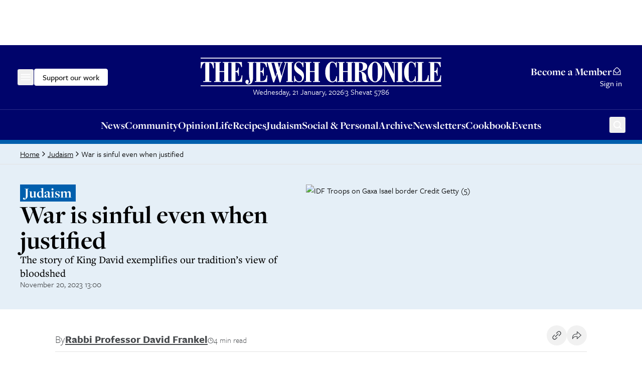

--- FILE ---
content_type: text/html; charset=utf-8
request_url: https://www.thejc.com/judaism/war-is-sinful-even-when-justified-j1gn4cr1
body_size: 31200
content:
<!DOCTYPE html><html lang="en"><head><meta charSet="utf-8"/><link rel="preconnect" href="https://assets.poool.fr"/><link href="https://assets.poool.fr" rel="dns-prefetch"/><meta name="viewport" content="width=device-width, initial-scale=1"/><link rel="preload" as="image" imageSrcSet="https://api.thejc.atexcloud.io/image-service/view/acePublic/alias/contentid/17hmiwmkl0lj4ypieze/1/idf-troops-on-gaxa-isael-border-credit-getty-5.webp?f=4%3A3&amp;w=384&amp;q=0.6 384w, https://api.thejc.atexcloud.io/image-service/view/acePublic/alias/contentid/17hmiwmkl0lj4ypieze/1/idf-troops-on-gaxa-isael-border-credit-getty-5.webp?f=4%3A3&amp;w=640&amp;q=0.6 640w, https://api.thejc.atexcloud.io/image-service/view/acePublic/alias/contentid/17hmiwmkl0lj4ypieze/1/idf-troops-on-gaxa-isael-border-credit-getty-5.webp?f=4%3A3&amp;w=750&amp;q=0.6 750w, https://api.thejc.atexcloud.io/image-service/view/acePublic/alias/contentid/17hmiwmkl0lj4ypieze/1/idf-troops-on-gaxa-isael-border-credit-getty-5.webp?f=4%3A3&amp;w=828&amp;q=0.6 828w, https://api.thejc.atexcloud.io/image-service/view/acePublic/alias/contentid/17hmiwmkl0lj4ypieze/1/idf-troops-on-gaxa-isael-border-credit-getty-5.webp?f=4%3A3&amp;w=1080&amp;q=0.6 1080w, https://api.thejc.atexcloud.io/image-service/view/acePublic/alias/contentid/17hmiwmkl0lj4ypieze/1/idf-troops-on-gaxa-isael-border-credit-getty-5.webp?f=4%3A3&amp;w=1200&amp;q=0.6 1200w, https://api.thejc.atexcloud.io/image-service/view/acePublic/alias/contentid/17hmiwmkl0lj4ypieze/1/idf-troops-on-gaxa-isael-border-credit-getty-5.webp?f=4%3A3&amp;w=1920&amp;q=0.6 1920w, https://api.thejc.atexcloud.io/image-service/view/acePublic/alias/contentid/17hmiwmkl0lj4ypieze/1/idf-troops-on-gaxa-isael-border-credit-getty-5.webp?f=4%3A3&amp;w=2048&amp;q=0.6 2048w, https://api.thejc.atexcloud.io/image-service/view/acePublic/alias/contentid/17hmiwmkl0lj4ypieze/1/idf-troops-on-gaxa-isael-border-credit-getty-5.webp?f=4%3A3&amp;w=3840&amp;q=0.6 3840w" imageSizes="(max-width: 959px) 100vw, (max-width: 1359px) 48vw, 670px"/><link rel="stylesheet" href="/_next/static/css/d8b580d2eb4c6dcc.css" data-precedence="next"/><link rel="preload" as="script" fetchPriority="low" href="/_next/static/chunks/webpack-e1ecd1256a0bc85f.js"/><script src="/_next/static/chunks/4bd1b696-182b6b13bdad92e3.js" async=""></script><script src="/_next/static/chunks/1255-2515ec02460e7abe.js" async=""></script><script src="/_next/static/chunks/main-app-b7ac91ae224968d9.js" async=""></script><script src="/_next/static/chunks/2454-cdddcdca420f54b6.js" async=""></script><script src="/_next/static/chunks/4909-3886d0132388a27b.js" async=""></script><script src="/_next/static/chunks/6784-5326fd6d556bd14a.js" async=""></script><script src="/_next/static/chunks/2919-c072e846293823fa.js" async=""></script><script src="/_next/static/chunks/1415-e2b39d3972b8d780.js" async=""></script><script src="/_next/static/chunks/app/layout-468d8701550e2540.js" async=""></script><script src="/_next/static/chunks/app/error-4d31acc128f09d35.js" async=""></script><script src="/_next/static/chunks/2619-04bc32f026a0d946.js" async=""></script><script src="/_next/static/chunks/1356-ce6e02a409e00e02.js" async=""></script><script src="/_next/static/chunks/3249-438af6e21aca0aa4.js" async=""></script><script src="/_next/static/chunks/4431-7d298094e1aac59e.js" async=""></script><script src="/_next/static/chunks/8616-7d177d3ad9878d2a.js" async=""></script><script src="/_next/static/chunks/4415-084e16ed955afd19.js" async=""></script><script src="/_next/static/chunks/2982-bdaa7fcccb8b86ff.js" async=""></script><script src="/_next/static/chunks/3017-647ee40f81477969.js" async=""></script><script src="/_next/static/chunks/1029-b6e345a333841a3a.js" async=""></script><script src="/_next/static/chunks/4498-fa6b7a9ccf5415e6.js" async=""></script><script src="/_next/static/chunks/6241-045c3efe99b62d9a.js" async=""></script><script src="/_next/static/chunks/7802-e072d099e34d6d6e.js" async=""></script><script src="/_next/static/chunks/5038-f0de557cfd874643.js" async=""></script><script src="/_next/static/chunks/5536-4e4fea672c357652.js" async=""></script><script src="/_next/static/chunks/7433-f544123bb04173a7.js" async=""></script><script src="/_next/static/chunks/6472-91704662bba91c8b.js" async=""></script><script src="/_next/static/chunks/app/(other)/%5B...path%5D/page-1b9baedde8dc2daa.js" async=""></script><script src="https://clerk.thejc.com/npm/@clerk/clerk-js@5/dist/clerk.browser.js" data-clerk-js-script="true" async="" crossorigin="anonymous" data-clerk-publishable-key="pk_live_Y2xlcmsudGhlamMuY29tJA"></script><script src="/_next/static/chunks/9972-6552c6c71285a15a.js" async=""></script><script src="/_next/static/chunks/1585-1b495ccd51cbafaf.js" async=""></script><script src="/_next/static/chunks/9170-bf6be7c227fd8f2d.js" async=""></script><script src="/_next/static/chunks/app/(other)/layout-811204c28bea3a4b.js" async=""></script><link rel="preload" href="https://www.googletagmanager.com/gtm.js?id=GTM-MH4WG8" as="script"/><link rel="preload" href="https://securepubads.g.doubleclick.net/tag/js/gpt.js" as="script"/><link rel="preload" href="/_next/static/chunks/6490.abe61f4cf801b8ef.js" as="script" fetchPriority="low"/><link rel="preload" href="https://donorbox.org/widget.js" as="script"/><link rel="preload" href="https://assets.poool.fr/audit.min.js" as="script"/><link rel="preload" href="https://assets.poool.fr/access.min.js" as="script"/><link rel="preload" href="https://assets.poool.fr/poool-sdk-v4.min.js" as="script"/><title>War is sinful even when justified - The Jewish Chronicle - The Jewish Chronicle</title><meta name="description" content="The story of King David exemplifies our tradition’s view of bloodshed"/><link rel="author" href="https://www.thejc.com/author/rabbi-professor-david-frankel-uno0ynzs"/><meta name="author" content="Rabbi Professor David Frankel"/><link rel="canonical" href="https://www.thejc.com/judaism/war-is-sinful-even-when-justified-j1gn4cr1"/><meta property="og:title" content="War is sinful even when justified - The Jewish Chronicle"/><meta property="og:description" content="The story of King David exemplifies our tradition’s view of bloodshed"/><meta property="og:url" content="https://www.thejc.com/judaism/war-is-sinful-even-when-justified-j1gn4cr1"/><meta property="og:site_name" content="The Jewish Chronicle"/><meta property="og:image" content="https://api.thejc.atexcloud.io/image-service/view/acePublic/alias/contentid/17hmiwmkl0lj4ypieze/1/idf-troops-on-gaxa-isael-border-credit-getty-5.webp?w=1200&amp;q=0.6"/><meta property="og:image:alt" content="Israeli army soldiers walk near a self-propelled howitzer stationed near the border with Gaza in southern Israel on October 12, 2023. Thousands of people, both Israeli and Palestinians have died since October 7, 2023, after Palestinian Hamas militants entered Israel in a surprise attack leading Israel to declare war on Hamas in the Gaza Strip on October 8. (Photo by Jack Guez / AFP) (Photo by JACK GUEZ/AFP via Getty Images)"/><meta property="og:image:width" content="1200"/><meta property="og:image:height" content="675"/><meta property="og:type" content="article"/><meta property="article:published_time" content="2023-11-20T13:00:04.252Z"/><meta property="article:modified_time" content="2023-11-23T18:24:01.116Z"/><meta property="article:section" content="Judaism "/><meta property="article:tag" content="Judaism"/><meta property="article:tag" content="Israel Hamas war 2023"/><meta name="twitter:card" content="summary_large_image"/><meta name="twitter:site" content="@JewishChron"/><meta name="twitter:creator" content="@JewishChron"/><meta name="twitter:title" content="War is sinful even when justified - The Jewish Chronicle"/><meta name="twitter:description" content="The story of King David exemplifies our tradition’s view of bloodshed"/><meta name="twitter:image" content="https://www.thejc.com/api/twitterImage/judaism/war-is-sinful-even-when-justified-j1gn4cr1"/><meta name="twitter:image:alt" content="IDF Troops on Gaxa Isael border Credit Getty (5)"/><meta name="twitter:image:width" content="1200"/><meta name="twitter:image:height" content="675"/><link rel="stylesheet" href="https://use.typekit.net/wex3ymn.css"/><script src="/_next/static/chunks/polyfills-42372ed130431b0a.js" noModule=""></script></head><body class="the-jewish-chronicle min-h-screen bg-background antialiased overflow-x-hidden"><div hidden=""><!--$--><!--/$--></div><div class="ad-mobile:min-h-[var(--mobile-min-height)] ad-desktop:min-h-[var(--desktop-min-height)] flex justify-center items-center" style="--desktop-min-height:90px;--mobile-min-height:50px"><div id="_R_1iuanb_" data-ad-unit-path="/32215878/header" class="flex"></div><script type="application/json">{
  "adUnitPath": "/32215878/header",
  "sizes": [
    [
      [
        1024,
        90
      ],
      [
        [
          728,
          90
        ],
        [
          970,
          90
        ]
      ]
    ],
    [
      [
        0,
        0
      ],
      [
        [
          320,
          50
        ]
      ]
    ]
  ],
  "desktopMinHeight": 90,
  "mobileMinHeight": 50
}</script></div><header><div class="w-full bg-category-news text-white sticky top-[-1px] z-10 lg:static print:hidden"><div class="container flex items-center justify-between gap-8 py-14 px-16 md:px-28 xl:px-40 lg:py-24 relative"><div class="flex items-center gap-32 flex-1"><!--$!--><template data-dgst="BAILOUT_TO_CLIENT_SIDE_RENDERING"></template><div class="size-34 -ml-6 flex items-center justify-center rounded-md border border-category-news hover:border-white ring-offset-category-news transition-colors focus-visible:outline-none focus-visible:ring-2 focus-visible:ring-white focus-visible:ring-offset-1"><svg xmlns="http://www.w3.org/2000/svg" fill="none" viewBox="0 0 24 24" class="size-24"><mask id="menu_svg__a" width="20" height="13" x="2" y="5" fill="#000" maskUnits="userSpaceOnUse"><path fill="currentColor" d="M2 5h20v13H2z"></path><path fill-rule="evenodd" d="M3 6h18v1.187H3zm18 5.081H3v1.187h18zm0 5.081H3v1.187h18z" clip-rule="evenodd"></path></mask><path fill="currentColor" fill-rule="evenodd" d="M3 6h18v1.187H3zm18 5.081H3v1.187h18zm0 5.081H3v1.187h18z" clip-rule="evenodd"></path><path fill="currentColor" d="M21 6h.5v-.5H21zM3 6v-.5h-.5V6zm18 1.187v.5h.5v-.5zm-18 0h-.5v.5H3zm0 3.894v-.5h-.5v.5zm18 0h.5v-.5H21zM3 12.268h-.5v.5H3zm18 0v.5h.5v-.5zM3 16.162v-.5h-.5v.5zm18 0h.5v-.5H21zM3 17.35h-.5v.5H3zm18 0v.5h.5v-.5zM21 5.5H3v1h18zm.5 1.687V6h-1v1.187zm-18.5.5h18v-1H3zM2.5 6v1.187h1V6zm.5 5.581h18v-1H3zm.5.687V11.08h-1v1.187zm17.5-.5H3v1h18zm-.5-.687v1.187h1V11.08zM3 16.662h18v-1H3zm.5.687v-1.187h-1v1.187zm17.5-.5H3v1h18zm-.5-.687v1.187h1v-1.187z" mask="url(#menu_svg__a)"></path></svg></div><!--/$--><button class="items-center justify-center gap-8 whitespace-nowrap rounded-md font-tertiary font-medium hover:ring-2 hover:ring-offset-1 ring-offset-background transition-all focus-visible:outline-none focus-visible:ring-2 focus-visible:ring-offset-1 disabled:pointer-events-none disabled:bg-gray-500 disabled:border disabled:border-gray-500 [&amp;_svg]:pointer-events-none [&amp;_svg]:size-24 [&amp;_svg]:shrink-0 text-16 border hover:ring-offset-black px-16 py-9 gtm-donate-cta hidden lg:inline-flex h-34 text-black bg-white border-white focus-visible:ring-white focus-visible:ring-offset-category-news hover:ring-white" type="button" aria-haspopup="dialog" aria-expanded="false" aria-controls="radix-_R_19aiuanb_" data-state="closed">Support our work</button></div><div class="flex flex-col gap-16"><a class="w-[227px] md:w-[320px] lg:w-[480px] min-[1360px]:w-[556px] ring-offset-category-news transition-colors focus-visible:outline-none focus-visible:ring-2 focus-visible:ring-white focus-visible:ring-offset-2" tabindex="0" href="/"><svg xmlns="http://www.w3.org/2000/svg" fill="none" viewBox="0 0 556 68" class="w-[227px] h-[28px] md:w-[320px] md:h-[39px] lg:w-[480px] lg:h-[59px] min-[1360px]:w-[556px] min-[1360px]:h-[68px]" role="img" aria-label="The Jewish Chronicle"><path fill="currentColor" d="m554.849 57.07.61-15.152h-1.727c-.495 4.824-1.647 8.232-3.443 10.212-1.796 1.992-4.639 2.982-8.508 2.982h-2.429v-21.08c2.268.023 3.88.679 4.824 1.98s1.485 3.638 1.623 7.011h1.589V23.911h-1.589q-.137 4.404-1.589 6.217c-.967 1.21-2.59 1.831-4.858 1.877V12.974h2.36c3.419 0 5.918.679 7.472 2.049q2.349 2.056 3.765 7.702h1.623l-.437-11.709h-27.31v1.97h3.27v42.126h-3.27v1.97h28.012zm-28.185 0V41.607h-1.658c-.495 4.778-1.566 8.22-3.224 10.328-1.657 2.118-4.087 3.166-7.31 3.166h-3.178V12.974h3.684v-1.97h-16.199v1.97h3.27V55.1h-3.27v1.969zm-29.601.414V43.806h-1.657c-.334 3.742-1.29 6.712-2.856 8.9-1.566 2.187-3.488 3.293-5.791 3.293s-3.845-.99-4.789-2.96c-.945-1.968-1.417-5.41-1.417-10.292v-18.33c0-4.317.484-7.448 1.451-9.383s2.51-2.912 4.628-2.912 3.961 1.001 5.469 3.016 2.545 4.836 3.109 8.485h1.52V10.706h-1.186l-1.658 3.131c-1.324-1.22-2.637-2.118-3.938-2.717q-1.934-.898-3.937-.898c-2.188 0-4.283.668-6.298 2.003-2.015 1.336-3.846 3.247-5.48 5.757-1.44 2.245-2.51 4.743-3.224 7.472s-1.059 5.78-1.059 9.13c0 7.023 1.485 12.676 4.467 16.948 2.982 4.271 6.908 6.401 11.801 6.401 1.197 0 2.429-.242 3.73-.725q1.935-.726 3.8-2.107l1.853 2.372h1.451zm-31.868-44.499h3.2v-1.969h-15.692v1.97h3.177v42.126h-3.177v1.97h15.692v-1.97h-3.2V12.974zm-35.45 44.085V55.1h-3.684V17.28l19.573 40.4h2.671V12.974h3.546v-1.97h-9.28v1.97h3.684v25.974l-13.47-27.932h-12.181v1.97h3.408v42.126h-3.408v1.97h9.141zm-42.3-12.826q1.486 4.455 4.629 8.117c1.554 1.796 3.246 3.166 5.1 4.133 1.842.967 3.719 1.45 5.607 1.45s3.846-.483 5.722-1.462q2.815-1.467 5.078-4.11a24.1 24.1 0 0 0 4.593-8.117c.991-2.97 1.486-6.367 1.486-10.178 0-3.81-.495-7.218-1.497-10.212a24.4 24.4 0 0 0-4.571-8.117c-1.485-1.773-3.166-3.131-5.043-4.087-1.876-.955-3.799-1.427-5.756-1.427s-3.788.472-5.642 1.416c-1.842.944-3.534 2.302-5.066 4.098a23.9 23.9 0 0 0-4.605 8.117c-1.002 2.994-1.497 6.402-1.497 10.213s.495 7.207 1.485 10.177m20.114 8.405c-.99 2.28-2.59 3.43-4.789 3.43s-3.777-1.139-4.778-3.43c-1.002-2.28-1.497-5.964-1.497-11.041V26.536q0-7.581 1.485-10.983c.99-2.269 2.591-3.408 4.79-3.408s3.799 1.14 4.789 3.408 1.485 5.94 1.485 10.983V41.62c0 5.077-.495 8.75-1.485 11.041m-38.685 4.421v-1.969h-3.235V33.306c2.614.07 4.433.84 5.469 2.303 1.036 1.474 1.658 4.478 1.854 9.026v.346c.184 4.501.725 7.495 1.658 8.992.759 1.22 1.75 2.13 2.959 2.74 1.208.61 2.636.91 4.305.91.726 0 1.451-.058 2.176-.185.737-.127 1.486-.31 2.246-.564l-.403-1.762c-.139.023-.265.046-.369.058-.115.011-.288.011-.541.011-1.462-.023-2.222-1.761-2.257-5.204-.046-1.98-.115-3.58-.207-4.824-.288-3.235-1.45-5.883-3.477-7.944-2.026-2.05-4.927-3.535-8.704-4.421v-.414c4.663-.369 8.209-1.497 10.65-3.397s3.661-4.421 3.661-7.599c0-3.557-1.462-6.182-4.375-7.852-2.913-1.68-7.437-2.51-13.586-2.51h-13.574v1.97h3.27v42.126h-3.27v1.97h15.762zm-3.235-44.084h2.43c2.406 0 4.121.702 5.146 2.095 1.025 1.405 1.531 3.753 1.531 7.058s-.552 5.664-1.658 7.057c-1.105 1.405-2.924 2.107-5.468 2.107h-1.992V12.985zM332.274 57.08v-1.969h-3.178V34.066h10.5v21.046h-3.247v1.97h15.693v-1.97h-3.178V12.974h3.178v-1.97h-15.693v1.97h3.247v18.973h-10.5V12.974h3.178v-1.97h-15.693v1.97h3.27V55.1h-3.27v1.969h15.693zm-17.42.414V43.819h-1.658c-.334 3.742-1.289 6.712-2.855 8.9-1.566 2.187-3.489 3.292-5.791 3.292s-3.846-.99-4.79-2.959c-.944-1.968-1.416-5.41-1.416-10.292v-18.33c0-4.317.484-7.449 1.451-9.383s2.51-2.913 4.628-2.913 3.961 1.002 5.469 3.017 2.544 4.835 3.108 8.485h1.52V10.717h-1.186l-1.658 3.132c-1.324-1.22-2.636-2.119-3.937-2.717q-1.935-.899-3.938-.898c-2.187 0-4.283.667-6.297 2.003-2.015 1.335-3.846 3.247-5.481 5.756-1.439 2.246-2.51 4.744-3.224 7.473-.713 2.728-1.059 5.78-1.059 9.13 0 7.023 1.485 12.676 4.467 16.947 2.982 4.272 6.92 6.402 11.802 6.402 1.197 0 2.429-.242 3.73-.726q1.934-.725 3.799-2.107l1.854 2.372h1.451zm-59.04-.414v-1.969h-3.178V34.066h10.5v21.046h-3.235v1.97h15.693v-1.97h-3.178V12.974h3.178v-1.97h-15.693v1.97h3.235v18.973h-10.5V12.974h3.178v-1.97h-15.693v1.97h3.27V55.1h-3.27v1.969h15.693zm-38.213 0 1.785-2.337c1.37 1.06 2.717 1.842 4.052 2.36 1.325.518 2.66.771 3.984.771 3.327 0 6.068-1.3 8.198-3.891 2.141-2.59 3.2-5.964 3.2-10.097 0-3.258-.644-6.102-1.922-8.52q-1.917-3.626-6.045-6.563a382 382 0 0 0-2.901-2.037c-5.066-3.443-7.599-6.436-7.599-8.992 0-1.612.587-2.97 1.773-4.099 1.186-1.128 2.637-1.693 4.375-1.693 2.36 0 4.352.933 5.975 2.81 1.624 1.876 2.81 4.605 3.581 8.209h1.52V10.809h-1.52l-1.451 2.372q-1.986-1.52-3.868-2.245a10.7 10.7 0 0 0-3.903-.726c-3.155 0-5.734 1.152-7.749 3.443s-3.016 5.273-3.016 8.923c0 3.189.691 5.93 2.061 8.209 1.37 2.29 4.053 4.847 8.036 7.702 3.489 2.452 5.688 4.364 6.62 5.722.921 1.359 1.382 2.878 1.382 4.582 0 2.061-.633 3.765-1.911 5.078-1.267 1.324-2.89 1.98-4.847 1.98-2.683 0-4.871-1.094-6.563-3.27-1.704-2.187-2.786-5.319-3.258-9.406h-1.52v13.885h1.52zm-7.057-44.084h3.2v-1.97h-15.692v1.97h3.177v42.127h-3.177v1.969h15.692v-1.97h-3.2v-42.15zm-40.642 44.948 6.85-20.183 5.503 20.183h2.361l12.998-44.948h1.727v-1.97h-6.413v1.97h2.637l-8.704 30.614-4.525-16.015 4.859-14.6h2.325v-1.968h-37.026v1.969h2.199l12.722 44.948h2.498zm-6.379-44.948h6.448l6.079 22.013-3.443 10.362zm14.749 0h6.885l-3.777 11.709zM153.461 57.08l.61-15.151h-1.727c-.495 4.824-1.646 8.232-3.443 10.212-1.796 1.992-4.639 2.982-8.508 2.982h-2.429V34.043c2.268.023 3.88.68 4.824 1.98s1.485 3.638 1.623 7.012H146V23.923h-1.589q-.137 4.404-1.589 6.217c-.967 1.209-2.59 1.83-4.858 1.877V12.974h2.36c3.419 0 5.918.679 7.472 2.049q2.349 2.056 3.765 7.702h1.623l-.437-11.709h-27.31v1.97h3.27v42.126h-3.27v1.97zm-42.887 1.462c.437-.633.656-1.45.656-2.464 0-1.15-.345-2.072-1.025-2.786-.691-.714-1.589-1.07-2.717-1.07-1.22 0-2.199.402-2.959 1.22-.748.817-1.128 1.888-1.128 3.224 0 1.75.668 3.2 1.992 4.375s2.993 1.761 4.996 1.761c3.535 0 6.218-1.416 8.048-4.237 1.831-2.82 2.752-6.954 2.752-12.4V12.974h2.901v-1.97h-15.623v1.97h3.442v26.664c0 3.65.415 7.323 1.244 11.007q1.243 5.526 1.243 6.08c0 1.22-.357 2.221-1.059 3.027-.714.806-1.6 1.21-2.683 1.21-.38 0-.76-.059-1.117-.15a7.4 7.4 0 0 1-1.22-.496c1.059-.552 1.808-1.14 2.245-1.773m-14.69-1.462.61-15.151h-1.728c-.495 4.824-1.646 8.232-3.442 10.212-1.796 1.992-4.64 2.982-8.508 2.982h-2.43V34.043c2.268.023 3.88.68 4.824 1.98q1.417 1.951 1.624 7.012h1.589V23.923h-1.59q-.137 4.404-1.588 6.217c-.967 1.209-2.59 1.83-4.859 1.877V12.974h2.36c3.42 0 5.918.679 7.473 2.049q2.348 2.056 3.765 7.702h1.623l-.438-11.709h-27.31v1.97h3.27v42.126h-3.27v1.97zm-48.875 0v-1.969H43.82V34.066h10.5v21.046h-3.235v1.97h15.692v-1.97H63.6V12.974h3.178v-1.97H51.084v1.97h3.236v18.973h-10.5V12.974h3.177v-1.97H31.305v1.97h3.27V55.1h-3.27v1.969h15.692zm-22.312 0v-1.969h-4.629V12.905h.541c2.21 0 3.96.967 5.262 2.89 1.3 1.934 2.383 5.226 3.247 9.89h1.588l-.333-14.669H.403L0 25.684h1.658c.806-4.594 1.877-7.875 3.19-9.832 1.312-1.969 3.085-2.947 5.318-2.947h.541V55.1H6.08v1.969h18.594zM556 1H0v2.084h556zm0 64H0v2.084h556z"></path></svg></a><div class="hidden min-h-[21px] lg:block"><!--$!--><template data-dgst="BAILOUT_TO_CLIENT_SIDE_RENDERING"></template><!--/$--></div></div><div class="flex flex-1 justify-end"><button type="button" aria-haspopup="dialog" aria-expanded="false" aria-controls="radix-_R_17aiuanb_" data-state="closed" aria-label="Search" class="lg:hidden [&amp;[data-state=closed]&gt;.search-button]:block [&amp;[data-state=closed]&gt;.close-button]:hidden [&amp;[data-state=open]&gt;.search-button]:hidden [&amp;[data-state=open]&gt;.close-button]:block size-34 -mr-8 flex items-center justify-center rounded-md border border-category-news hover:border-white ring-offset-category-news transition-colors focus-visible:outline-none focus-visible:ring-2 focus-visible:ring-white focus-visible:ring-offset-1" tabindex="0"><svg xmlns="http://www.w3.org/2000/svg" fill="none" viewBox="0 0 24 24" class="search-button size-24"><path fill="currentColor" d="M17.295 15.9a7.484 7.484 0 0 0-1.077-10.083 7.35 7.35 0 0 0-5.098-1.812 7.36 7.36 0 0 0-4.957 2.174 7.47 7.47 0 0 0-2.158 4.996 7.48 7.48 0 0 0 1.798 5.139 7.342 7.342 0 0 0 10.004 1.085L19.38 21l1.488-1.497zm-5.885.864c-1.039 0-2.055-.311-2.919-.893a5.3 5.3 0 0 1-1.935-2.376 5.33 5.33 0 0 1-.3-3.06 5.3 5.3 0 0 1 1.439-2.711 5.24 5.24 0 0 1 2.69-1.45 5.2 5.2 0 0 1 3.036.302c.96.4 1.78 1.08 2.358 1.95a5.325 5.325 0 0 1-.655 6.685 5.24 5.24 0 0 1-3.714 1.553"></path></svg><svg xmlns="http://www.w3.org/2000/svg" fill="none" viewBox="0 0 25 24" class="close-button size-24"><path fill="currentColor" fill-rule="evenodd" d="m13.983 12 6.767-6.767L19.517 4l-6.767 6.767L5.983 4 4.75 5.233 11.517 12 4.75 18.767 5.983 20l6.767-6.767L19.517 20l1.233-1.233zM5.11 5.233l.873-.873z" clip-rule="evenodd"></path></svg></button><div class="hidden lg:flex lg:flex-col lg:items-end min-[1360px]:flex-row min-[1360px]:items-center justify-end gap-8 min-[1360px]:gap-16"><a class="group inline-flex items-center gap-8 font-base font-bold text-end text-21 leading-md decoration-0 underline-offset-4 no-underline hover:underline hover:text-white ring-offset-category-news transition-colors focus-visible:outline-none focus-visible:ring-2 focus-visible:ring-white focus-visible:ring-offset-2 [&amp;_.envelope]:block [&amp;_.envelope-filled]:hidden" href="/pricing">Become a Member<svg xmlns="http://www.w3.org/2000/svg" fill="none" viewBox="0 0 24 24" class="envelope size-20 group-hover:hidden"><path fill="currentColor" d="m20.075 9.294-5.424-5.196a3.75 3.75 0 0 0-5.291-.011L3.925 9.294A3.01 3.01 0 0 0 3 11.46V21h18v-9.54a3.01 3.01 0 0 0-.925-2.166M10.41 5.158a2.3 2.3 0 0 1 3.194.012l5.06 4.848-5.072 5.073a2.305 2.305 0 0 1-3.182 0L5.336 10.02zM19.5 19.5h-15v-8.04c0-.048.01-.094.014-.142l4.835 4.834a3.75 3.75 0 0 0 5.302 0l4.835-4.834c.004.048.014.094.014.142z"></path></svg><svg xmlns="http://www.w3.org/2000/svg" fill="none" viewBox="0 0 24 24" class="envelope-filled size-20 group-hover:block"><path fill="currentColor" d="m3.9 9.328 5.46-5.241a3.75 3.75 0 0 1 5.291.011l5.453 5.23-6.513 6.514a2.306 2.306 0 0 1-3.182 0zm10.755 7.575a3.75 3.75 0 0 1-5.302 0l-6.233-6.23c-.075.255-.116.52-.12.787V21h18v-9.54a3 3 0 0 0-.12-.787z"></path></svg></a><div class="w-[1px] h-[25px] bg-gray-500 hidden min-[1360px]:block"></div><div class="min-w-[43px] font-tertiary font-medium text-16 leading-[24px]">Sign in</div></div></div></div></div><div class="bg-category-news text-white border-t border-[#2B2D89] print:hidden"><div class="container min-h-34 flex items-center gap-12 py-8 px-16 lg:hidden"><button class="inline-flex items-center justify-center gap-8 whitespace-nowrap font-tertiary hover:ring-ring hover:ring-offset-1 disabled:pointer-events-none disabled:bg-gray-500 disabled:border disabled:border-gray-500 [&amp;_svg]:pointer-events-none [&amp;_svg]:shrink-0 rounded-none [&amp;_svg]:size-16 gtm-donate-cta h-16 p-0 flex-1 text-center text-14 leading-lg font-medium ring-offset-category-news transition-colors cursor-pointer hover:ring-0 focus-visible:outline-none focus-visible:ring-2 focus-visible:ring-white focus-visible:ring-offset-2" type="button" aria-haspopup="dialog" aria-expanded="false" aria-controls="radix-_R_15iiuanb_" data-state="closed">Support our work</button><div class="w-[1px] h-[13px] bg-[#2B2D89]"></div><a class="flex-1 h-16 text-center text-14 leading-lg font-medium ring-offset-category-news transition-colors focus-visible:outline-none focus-visible:ring-2 focus-visible:ring-white focus-visible:ring-offset-2" href="/pricing">Become a Member</a></div><div class="hidden lg:flex container items-center justify-center relative px-16 md:px-28 xl:px-40"><nav class="flex items-center justify-center h-[60px] gap-24" aria-label="Main navigation"><a class="gtm-navigation-item gtm-navigation-item-header font-base font-bold text-21 ring-offset-category-news transition-colors decoration-0 underline-offset-4 no-underline hover:underline hover:text-white focus-visible:outline-none focus-visible:ring-2 focus-visible:ring-white focus-visible:ring-offset-2" tabindex="0" href="/news">News</a><a class="gtm-navigation-item gtm-navigation-item-header font-base font-bold text-21 ring-offset-category-news transition-colors decoration-0 underline-offset-4 no-underline hover:underline hover:text-white focus-visible:outline-none focus-visible:ring-2 focus-visible:ring-white focus-visible:ring-offset-2" tabindex="0" href="/community">Community </a><a class="gtm-navigation-item gtm-navigation-item-header font-base font-bold text-21 ring-offset-category-news transition-colors decoration-0 underline-offset-4 no-underline hover:underline hover:text-white focus-visible:outline-none focus-visible:ring-2 focus-visible:ring-white focus-visible:ring-offset-2" tabindex="0" href="/opinion">Opinion</a><a class="gtm-navigation-item gtm-navigation-item-header font-base font-bold text-21 ring-offset-category-news transition-colors decoration-0 underline-offset-4 no-underline hover:underline hover:text-white focus-visible:outline-none focus-visible:ring-2 focus-visible:ring-white focus-visible:ring-offset-2" tabindex="0" href="/life">Life</a><a class="gtm-navigation-item gtm-navigation-item-header font-base font-bold text-21 ring-offset-category-news transition-colors decoration-0 underline-offset-4 no-underline hover:underline hover:text-white focus-visible:outline-none focus-visible:ring-2 focus-visible:ring-white focus-visible:ring-offset-2" tabindex="0" href="/recipe">Recipes</a><a class="gtm-navigation-item gtm-navigation-item-header font-base font-bold text-21 ring-offset-category-news transition-colors decoration-0 underline-offset-4 no-underline hover:underline hover:text-white focus-visible:outline-none focus-visible:ring-2 focus-visible:ring-white focus-visible:ring-offset-2" tabindex="0" href="/judaism">Judaism </a><a class="gtm-navigation-item gtm-navigation-item-header font-base font-bold text-21 ring-offset-category-news transition-colors decoration-0 underline-offset-4 no-underline hover:underline hover:text-white focus-visible:outline-none focus-visible:ring-2 focus-visible:ring-white focus-visible:ring-offset-2" tabindex="0" href="/personal-of6pugzl">Social &amp; Personal</a><a class="gtm-navigation-item gtm-navigation-item-header font-base font-bold text-21 ring-offset-category-news transition-colors decoration-0 underline-offset-4 no-underline hover:underline hover:text-white focus-visible:outline-none focus-visible:ring-2 focus-visible:ring-white focus-visible:ring-offset-2" tabindex="0" href="/archive">Archive</a><a class="gtm-navigation-item gtm-navigation-item-header font-base font-bold text-21 ring-offset-category-news transition-colors decoration-0 underline-offset-4 no-underline hover:underline hover:text-white focus-visible:outline-none focus-visible:ring-2 focus-visible:ring-white focus-visible:ring-offset-2" tabindex="0" href="/newsletters">Newsletters</a><a class="gtm-navigation-item gtm-navigation-item-header font-base font-bold text-21 ring-offset-category-news transition-colors decoration-0 underline-offset-4 no-underline hover:underline hover:text-white focus-visible:outline-none focus-visible:ring-2 focus-visible:ring-white focus-visible:ring-offset-2" tabindex="0" href="/jc-cookbook">Cookbook</a><a class="gtm-navigation-item gtm-navigation-item-header font-base font-bold text-21 ring-offset-category-news transition-colors decoration-0 underline-offset-4 no-underline hover:underline hover:text-white focus-visible:outline-none focus-visible:ring-2 focus-visible:ring-white focus-visible:ring-offset-2" tabindex="0" href="/events">Events</a></nav><button type="button" aria-haspopup="dialog" aria-expanded="false" aria-controls="radix-_R_1aiiuanb_" data-state="closed" aria-label="Search" class="lg:absolute lg:z-10 lg:top-[13px] lg:right-28 xl:right-40 [&amp;[data-state=closed]&gt;.search-button]:block [&amp;[data-state=closed]&gt;.close-button]:hidden [&amp;[data-state=open]&gt;.search-button]:hidden [&amp;[data-state=open]&gt;.close-button]:block size-34 -mr-8 flex items-center justify-center rounded-md border border-category-news hover:border-white ring-offset-category-news transition-colors focus-visible:outline-none focus-visible:ring-2 focus-visible:ring-white focus-visible:ring-offset-1" tabindex="0"><svg xmlns="http://www.w3.org/2000/svg" fill="none" viewBox="0 0 24 24" class="search-button size-24"><path fill="currentColor" d="M17.295 15.9a7.484 7.484 0 0 0-1.077-10.083 7.35 7.35 0 0 0-5.098-1.812 7.36 7.36 0 0 0-4.957 2.174 7.47 7.47 0 0 0-2.158 4.996 7.48 7.48 0 0 0 1.798 5.139 7.342 7.342 0 0 0 10.004 1.085L19.38 21l1.488-1.497zm-5.885.864c-1.039 0-2.055-.311-2.919-.893a5.3 5.3 0 0 1-1.935-2.376 5.33 5.33 0 0 1-.3-3.06 5.3 5.3 0 0 1 1.439-2.711 5.24 5.24 0 0 1 2.69-1.45 5.2 5.2 0 0 1 3.036.302c.96.4 1.78 1.08 2.358 1.95a5.325 5.325 0 0 1-.655 6.685 5.24 5.24 0 0 1-3.714 1.553"></path></svg><svg xmlns="http://www.w3.org/2000/svg" fill="none" viewBox="0 0 25 24" class="close-button size-24"><path fill="currentColor" fill-rule="evenodd" d="m13.983 12 6.767-6.767L19.517 4l-6.767 6.767L5.983 4 4.75 5.233 11.517 12 4.75 18.767 5.983 20l6.767-6.767L19.517 20l1.233-1.233zM5.11 5.233l.873-.873z" clip-rule="evenodd"></path></svg></button></div></div><div aria-hidden="true" class="hidden lg:block fixed top-0 left-0 right-0 z-20 transition-all duration-200 lg:animate-slide-up lg:opacity-0 pointer-events-none"><div class="w-full bg-category-news text-white"><div class="container flex items-center justify-start gap-8 relative px-16 md:px-28 xl:px-40"><div class="flex items-center gap-16"><button type="button" aria-haspopup="dialog" aria-expanded="false" aria-controls="radix-_R_5qiuanb_" data-state="closed" aria-label="Menu" class="size-34 -ml-6 flex items-center justify-center rounded-md border border-category-news hover:border-white ring-offset-category-news transition-colors focus-visible:outline-none focus-visible:ring-2 focus-visible:ring-white focus-visible:ring-offset-1" tabindex="-1"><svg xmlns="http://www.w3.org/2000/svg" fill="none" viewBox="0 0 24 24" class="size-24"><mask id="menu_svg__a" width="20" height="13" x="2" y="5" fill="#000" maskUnits="userSpaceOnUse"><path fill="currentColor" d="M2 5h20v13H2z"></path><path fill-rule="evenodd" d="M3 6h18v1.187H3zm18 5.081H3v1.187h18zm0 5.081H3v1.187h18z" clip-rule="evenodd"></path></mask><path fill="currentColor" fill-rule="evenodd" d="M3 6h18v1.187H3zm18 5.081H3v1.187h18zm0 5.081H3v1.187h18z" clip-rule="evenodd"></path><path fill="currentColor" d="M21 6h.5v-.5H21zM3 6v-.5h-.5V6zm18 1.187v.5h.5v-.5zm-18 0h-.5v.5H3zm0 3.894v-.5h-.5v.5zm18 0h.5v-.5H21zM3 12.268h-.5v.5H3zm18 0v.5h.5v-.5zM3 16.162v-.5h-.5v.5zm18 0h.5v-.5H21zM3 17.35h-.5v.5H3zm18 0v.5h.5v-.5zM21 5.5H3v1h18zm.5 1.687V6h-1v1.187zm-18.5.5h18v-1H3zM2.5 6v1.187h1V6zm.5 5.581h18v-1H3zm.5.687V11.08h-1v1.187zm17.5-.5H3v1h18zm-.5-.687v1.187h1V11.08zM3 16.662h18v-1H3zm.5.687v-1.187h-1v1.187zm17.5-.5H3v1h18zm-.5-.687v1.187h1v-1.187z" mask="url(#menu_svg__a)"></path></svg></button><a class="w-[196px] ring-offset-category-news transition-colors focus-visible:outline-none focus-visible:ring-2 focus-visible:ring-white focus-visible:ring-offset-2" tabindex="-1" href="/"><svg xmlns="http://www.w3.org/2000/svg" fill="none" viewBox="0 0 556 68" class="w-[196px] h-[24px]" role="img" aria-label="The Jewish Chronicle"><path fill="currentColor" d="m554.849 57.07.61-15.152h-1.727c-.495 4.824-1.647 8.232-3.443 10.212-1.796 1.992-4.639 2.982-8.508 2.982h-2.429v-21.08c2.268.023 3.88.679 4.824 1.98s1.485 3.638 1.623 7.011h1.589V23.911h-1.589q-.137 4.404-1.589 6.217c-.967 1.21-2.59 1.831-4.858 1.877V12.974h2.36c3.419 0 5.918.679 7.472 2.049q2.349 2.056 3.765 7.702h1.623l-.437-11.709h-27.31v1.97h3.27v42.126h-3.27v1.97h28.012zm-28.185 0V41.607h-1.658c-.495 4.778-1.566 8.22-3.224 10.328-1.657 2.118-4.087 3.166-7.31 3.166h-3.178V12.974h3.684v-1.97h-16.199v1.97h3.27V55.1h-3.27v1.969zm-29.601.414V43.806h-1.657c-.334 3.742-1.29 6.712-2.856 8.9-1.566 2.187-3.488 3.293-5.791 3.293s-3.845-.99-4.789-2.96c-.945-1.968-1.417-5.41-1.417-10.292v-18.33c0-4.317.484-7.448 1.451-9.383s2.51-2.912 4.628-2.912 3.961 1.001 5.469 3.016 2.545 4.836 3.109 8.485h1.52V10.706h-1.186l-1.658 3.131c-1.324-1.22-2.637-2.118-3.938-2.717q-1.934-.898-3.937-.898c-2.188 0-4.283.668-6.298 2.003-2.015 1.336-3.846 3.247-5.48 5.757-1.44 2.245-2.51 4.743-3.224 7.472s-1.059 5.78-1.059 9.13c0 7.023 1.485 12.676 4.467 16.948 2.982 4.271 6.908 6.401 11.801 6.401 1.197 0 2.429-.242 3.73-.725q1.935-.726 3.8-2.107l1.853 2.372h1.451zm-31.868-44.499h3.2v-1.969h-15.692v1.97h3.177v42.126h-3.177v1.97h15.692v-1.97h-3.2V12.974zm-35.45 44.085V55.1h-3.684V17.28l19.573 40.4h2.671V12.974h3.546v-1.97h-9.28v1.97h3.684v25.974l-13.47-27.932h-12.181v1.97h3.408v42.126h-3.408v1.97h9.141zm-42.3-12.826q1.486 4.455 4.629 8.117c1.554 1.796 3.246 3.166 5.1 4.133 1.842.967 3.719 1.45 5.607 1.45s3.846-.483 5.722-1.462q2.815-1.467 5.078-4.11a24.1 24.1 0 0 0 4.593-8.117c.991-2.97 1.486-6.367 1.486-10.178 0-3.81-.495-7.218-1.497-10.212a24.4 24.4 0 0 0-4.571-8.117c-1.485-1.773-3.166-3.131-5.043-4.087-1.876-.955-3.799-1.427-5.756-1.427s-3.788.472-5.642 1.416c-1.842.944-3.534 2.302-5.066 4.098a23.9 23.9 0 0 0-4.605 8.117c-1.002 2.994-1.497 6.402-1.497 10.213s.495 7.207 1.485 10.177m20.114 8.405c-.99 2.28-2.59 3.43-4.789 3.43s-3.777-1.139-4.778-3.43c-1.002-2.28-1.497-5.964-1.497-11.041V26.536q0-7.581 1.485-10.983c.99-2.269 2.591-3.408 4.79-3.408s3.799 1.14 4.789 3.408 1.485 5.94 1.485 10.983V41.62c0 5.077-.495 8.75-1.485 11.041m-38.685 4.421v-1.969h-3.235V33.306c2.614.07 4.433.84 5.469 2.303 1.036 1.474 1.658 4.478 1.854 9.026v.346c.184 4.501.725 7.495 1.658 8.992.759 1.22 1.75 2.13 2.959 2.74 1.208.61 2.636.91 4.305.91.726 0 1.451-.058 2.176-.185.737-.127 1.486-.31 2.246-.564l-.403-1.762c-.139.023-.265.046-.369.058-.115.011-.288.011-.541.011-1.462-.023-2.222-1.761-2.257-5.204-.046-1.98-.115-3.58-.207-4.824-.288-3.235-1.45-5.883-3.477-7.944-2.026-2.05-4.927-3.535-8.704-4.421v-.414c4.663-.369 8.209-1.497 10.65-3.397s3.661-4.421 3.661-7.599c0-3.557-1.462-6.182-4.375-7.852-2.913-1.68-7.437-2.51-13.586-2.51h-13.574v1.97h3.27v42.126h-3.27v1.97h15.762zm-3.235-44.084h2.43c2.406 0 4.121.702 5.146 2.095 1.025 1.405 1.531 3.753 1.531 7.058s-.552 5.664-1.658 7.057c-1.105 1.405-2.924 2.107-5.468 2.107h-1.992V12.985zM332.274 57.08v-1.969h-3.178V34.066h10.5v21.046h-3.247v1.97h15.693v-1.97h-3.178V12.974h3.178v-1.97h-15.693v1.97h3.247v18.973h-10.5V12.974h3.178v-1.97h-15.693v1.97h3.27V55.1h-3.27v1.969h15.693zm-17.42.414V43.819h-1.658c-.334 3.742-1.289 6.712-2.855 8.9-1.566 2.187-3.489 3.292-5.791 3.292s-3.846-.99-4.79-2.959c-.944-1.968-1.416-5.41-1.416-10.292v-18.33c0-4.317.484-7.449 1.451-9.383s2.51-2.913 4.628-2.913 3.961 1.002 5.469 3.017 2.544 4.835 3.108 8.485h1.52V10.717h-1.186l-1.658 3.132c-1.324-1.22-2.636-2.119-3.937-2.717q-1.935-.899-3.938-.898c-2.187 0-4.283.667-6.297 2.003-2.015 1.335-3.846 3.247-5.481 5.756-1.439 2.246-2.51 4.744-3.224 7.473-.713 2.728-1.059 5.78-1.059 9.13 0 7.023 1.485 12.676 4.467 16.947 2.982 4.272 6.92 6.402 11.802 6.402 1.197 0 2.429-.242 3.73-.726q1.934-.725 3.799-2.107l1.854 2.372h1.451zm-59.04-.414v-1.969h-3.178V34.066h10.5v21.046h-3.235v1.97h15.693v-1.97h-3.178V12.974h3.178v-1.97h-15.693v1.97h3.235v18.973h-10.5V12.974h3.178v-1.97h-15.693v1.97h3.27V55.1h-3.27v1.969h15.693zm-38.213 0 1.785-2.337c1.37 1.06 2.717 1.842 4.052 2.36 1.325.518 2.66.771 3.984.771 3.327 0 6.068-1.3 8.198-3.891 2.141-2.59 3.2-5.964 3.2-10.097 0-3.258-.644-6.102-1.922-8.52q-1.917-3.626-6.045-6.563a382 382 0 0 0-2.901-2.037c-5.066-3.443-7.599-6.436-7.599-8.992 0-1.612.587-2.97 1.773-4.099 1.186-1.128 2.637-1.693 4.375-1.693 2.36 0 4.352.933 5.975 2.81 1.624 1.876 2.81 4.605 3.581 8.209h1.52V10.809h-1.52l-1.451 2.372q-1.986-1.52-3.868-2.245a10.7 10.7 0 0 0-3.903-.726c-3.155 0-5.734 1.152-7.749 3.443s-3.016 5.273-3.016 8.923c0 3.189.691 5.93 2.061 8.209 1.37 2.29 4.053 4.847 8.036 7.702 3.489 2.452 5.688 4.364 6.62 5.722.921 1.359 1.382 2.878 1.382 4.582 0 2.061-.633 3.765-1.911 5.078-1.267 1.324-2.89 1.98-4.847 1.98-2.683 0-4.871-1.094-6.563-3.27-1.704-2.187-2.786-5.319-3.258-9.406h-1.52v13.885h1.52zm-7.057-44.084h3.2v-1.97h-15.692v1.97h3.177v42.127h-3.177v1.969h15.692v-1.97h-3.2v-42.15zm-40.642 44.948 6.85-20.183 5.503 20.183h2.361l12.998-44.948h1.727v-1.97h-6.413v1.97h2.637l-8.704 30.614-4.525-16.015 4.859-14.6h2.325v-1.968h-37.026v1.969h2.199l12.722 44.948h2.498zm-6.379-44.948h6.448l6.079 22.013-3.443 10.362zm14.749 0h6.885l-3.777 11.709zM153.461 57.08l.61-15.151h-1.727c-.495 4.824-1.646 8.232-3.443 10.212-1.796 1.992-4.639 2.982-8.508 2.982h-2.429V34.043c2.268.023 3.88.68 4.824 1.98s1.485 3.638 1.623 7.012H146V23.923h-1.589q-.137 4.404-1.589 6.217c-.967 1.209-2.59 1.83-4.858 1.877V12.974h2.36c3.419 0 5.918.679 7.472 2.049q2.349 2.056 3.765 7.702h1.623l-.437-11.709h-27.31v1.97h3.27v42.126h-3.27v1.97zm-42.887 1.462c.437-.633.656-1.45.656-2.464 0-1.15-.345-2.072-1.025-2.786-.691-.714-1.589-1.07-2.717-1.07-1.22 0-2.199.402-2.959 1.22-.748.817-1.128 1.888-1.128 3.224 0 1.75.668 3.2 1.992 4.375s2.993 1.761 4.996 1.761c3.535 0 6.218-1.416 8.048-4.237 1.831-2.82 2.752-6.954 2.752-12.4V12.974h2.901v-1.97h-15.623v1.97h3.442v26.664c0 3.65.415 7.323 1.244 11.007q1.243 5.526 1.243 6.08c0 1.22-.357 2.221-1.059 3.027-.714.806-1.6 1.21-2.683 1.21-.38 0-.76-.059-1.117-.15a7.4 7.4 0 0 1-1.22-.496c1.059-.552 1.808-1.14 2.245-1.773m-14.69-1.462.61-15.151h-1.728c-.495 4.824-1.646 8.232-3.442 10.212-1.796 1.992-4.64 2.982-8.508 2.982h-2.43V34.043c2.268.023 3.88.68 4.824 1.98q1.417 1.951 1.624 7.012h1.589V23.923h-1.59q-.137 4.404-1.588 6.217c-.967 1.209-2.59 1.83-4.859 1.877V12.974h2.36c3.42 0 5.918.679 7.473 2.049q2.348 2.056 3.765 7.702h1.623l-.438-11.709h-27.31v1.97h3.27v42.126h-3.27v1.97zm-48.875 0v-1.969H43.82V34.066h10.5v21.046h-3.235v1.97h15.692v-1.97H63.6V12.974h3.178v-1.97H51.084v1.97h3.236v18.973h-10.5V12.974h3.177v-1.97H31.305v1.97h3.27V55.1h-3.27v1.969h15.692zm-22.312 0v-1.969h-4.629V12.905h.541c2.21 0 3.96.967 5.262 2.89 1.3 1.934 2.383 5.226 3.247 9.89h1.588l-.333-14.669H.403L0 25.684h1.658c.806-4.594 1.877-7.875 3.19-9.832 1.312-1.969 3.085-2.947 5.318-2.947h.541V55.1H6.08v1.969h18.594zM556 1H0v2.084h556zm0 64H0v2.084h556z"></path></svg></a></div><div class="pl-14 xl:pl-20"><nav class="flex items-center justify-center h-48 gap-20 xl:gap-24" aria-label="Main navigation"><a class="gtm-navigation-item gtm-navigation-item-header font-base font-bold ring-offset-category-news transition-colors decoration-0 underline-offset-4 no-underline hover:underline hover:text-white focus-visible:outline-none focus-visible:ring-2 focus-visible:ring-white focus-visible:ring-offset-2 text-18" tabindex="-1" href="/news">News</a><a class="gtm-navigation-item gtm-navigation-item-header font-base font-bold ring-offset-category-news transition-colors decoration-0 underline-offset-4 no-underline hover:underline hover:text-white focus-visible:outline-none focus-visible:ring-2 focus-visible:ring-white focus-visible:ring-offset-2 text-18" tabindex="-1" href="/community">Community </a><a class="gtm-navigation-item gtm-navigation-item-header font-base font-bold ring-offset-category-news transition-colors decoration-0 underline-offset-4 no-underline hover:underline hover:text-white focus-visible:outline-none focus-visible:ring-2 focus-visible:ring-white focus-visible:ring-offset-2 text-18" tabindex="-1" href="/opinion">Opinion</a><a class="gtm-navigation-item gtm-navigation-item-header font-base font-bold ring-offset-category-news transition-colors decoration-0 underline-offset-4 no-underline hover:underline hover:text-white focus-visible:outline-none focus-visible:ring-2 focus-visible:ring-white focus-visible:ring-offset-2 text-18" tabindex="-1" href="/life">Life</a><a class="gtm-navigation-item gtm-navigation-item-header font-base font-bold ring-offset-category-news transition-colors decoration-0 underline-offset-4 no-underline hover:underline hover:text-white focus-visible:outline-none focus-visible:ring-2 focus-visible:ring-white focus-visible:ring-offset-2 text-18" tabindex="-1" href="/recipe">Recipes</a><a class="gtm-navigation-item gtm-navigation-item-header font-base font-bold ring-offset-category-news transition-colors decoration-0 underline-offset-4 no-underline hover:underline hover:text-white focus-visible:outline-none focus-visible:ring-2 focus-visible:ring-white focus-visible:ring-offset-2 text-18" tabindex="-1" href="/judaism">Judaism </a><a class="gtm-navigation-item gtm-navigation-item-header font-base font-bold ring-offset-category-news transition-colors decoration-0 underline-offset-4 no-underline hover:underline hover:text-white focus-visible:outline-none focus-visible:ring-2 focus-visible:ring-white focus-visible:ring-offset-2 text-18" tabindex="-1" href="/personal-of6pugzl">Social &amp; Personal</a><a class="gtm-navigation-item gtm-navigation-item-header font-base font-bold ring-offset-category-news transition-colors decoration-0 underline-offset-4 no-underline hover:underline hover:text-white focus-visible:outline-none focus-visible:ring-2 focus-visible:ring-white focus-visible:ring-offset-2 text-18" tabindex="-1" href="/archive">Archive</a><a class="gtm-navigation-item gtm-navigation-item-header font-base font-bold ring-offset-category-news transition-colors decoration-0 underline-offset-4 no-underline hover:underline hover:text-white focus-visible:outline-none focus-visible:ring-2 focus-visible:ring-white focus-visible:ring-offset-2 text-18" tabindex="-1" href="/newsletters">Newsletters</a><a class="gtm-navigation-item gtm-navigation-item-header font-base font-bold ring-offset-category-news transition-colors decoration-0 underline-offset-4 no-underline hover:underline hover:text-white focus-visible:outline-none focus-visible:ring-2 focus-visible:ring-white focus-visible:ring-offset-2 text-18" tabindex="-1" href="/jc-cookbook">Cookbook</a><a class="gtm-navigation-item gtm-navigation-item-header font-base font-bold ring-offset-category-news transition-colors decoration-0 underline-offset-4 no-underline hover:underline hover:text-white focus-visible:outline-none focus-visible:ring-2 focus-visible:ring-white focus-visible:ring-offset-2 text-18" tabindex="-1" href="/events">Events</a></nav></div><button type="button" aria-haspopup="dialog" aria-expanded="false" aria-controls="radix-_R_3qiuanb_" data-state="closed" aria-label="Search" class="lg:absolute lg:z-10 lg:right-28 xl:right-40 [&amp;[data-state=closed]&gt;.search-button]:block [&amp;[data-state=closed]&gt;.close-button]:hidden [&amp;[data-state=open]&gt;.search-button]:hidden [&amp;[data-state=open]&gt;.close-button]:block size-34 -mr-8 flex items-center justify-center rounded-md border border-category-news hover:border-white ring-offset-category-news transition-colors focus-visible:outline-none focus-visible:ring-2 focus-visible:ring-white focus-visible:ring-offset-1 lg:top-[7px]" tabindex="-1"><svg xmlns="http://www.w3.org/2000/svg" fill="none" viewBox="0 0 24 24" class="search-button size-24"><path fill="currentColor" d="M17.295 15.9a7.484 7.484 0 0 0-1.077-10.083 7.35 7.35 0 0 0-5.098-1.812 7.36 7.36 0 0 0-4.957 2.174 7.47 7.47 0 0 0-2.158 4.996 7.48 7.48 0 0 0 1.798 5.139 7.342 7.342 0 0 0 10.004 1.085L19.38 21l1.488-1.497zm-5.885.864c-1.039 0-2.055-.311-2.919-.893a5.3 5.3 0 0 1-1.935-2.376 5.33 5.33 0 0 1-.3-3.06 5.3 5.3 0 0 1 1.439-2.711 5.24 5.24 0 0 1 2.69-1.45 5.2 5.2 0 0 1 3.036.302c.96.4 1.78 1.08 2.358 1.95a5.325 5.325 0 0 1-.655 6.685 5.24 5.24 0 0 1-3.714 1.553"></path></svg><svg xmlns="http://www.w3.org/2000/svg" fill="none" viewBox="0 0 25 24" class="close-button size-24"><path fill="currentColor" fill-rule="evenodd" d="m13.983 12 6.767-6.767L19.517 4l-6.767 6.767L5.983 4 4.75 5.233 11.517 12 4.75 18.767 5.983 20l6.767-6.767L19.517 20l1.233-1.233zM5.11 5.233l.873-.873z" clip-rule="evenodd"></path></svg></button></div></div></div></header><script type="application/ld+json">[{"@context":"https://schema.org","@type":"NewsArticle","headline":"War is sinful even when justified","image":"https://api.thejc.atexcloud.io/image-service/view/acePublic/alias/contentid/17hmiwmkl0lj4ypieze/1/idf-troops-on-gaxa-isael-border-credit-getty-5.webp","url":"https://www.thejc.com/judaism/war-is-sinful-even-when-justified-j1gn4cr1","description":"The story of King David exemplifies our tradition’s view of bloodshed","publisher":{"@context":"https://schema.org","@type":"NewsMediaOrganization","name":"The Jewish Chronicle","url":"https://www.thejc.com","description":"Founded in 1841, the Jewish Chronicle is the world's oldest and most influential Jewish newspaper.","contactPoint":{"@type":"ContactPoint","email":"customerservices@thejc.com"},"sameAs":["https://www.instagram.com/thejewishchronicle/","https://x.com/jewishchron","https://www.facebook.com/jewishchronicle/","https://www.youtube.com/@TheJewishChronicle","https://uk.linkedin.com/company/jewish-chronicle"]},"author":{"@context":"https://schema.org","@type":"Person","name":"Rabbi Professor David Frankel","url":"https://www.thejc.com/author/rabbi-professor-david-frankel-uno0ynzs","description":"","image":"https://api.thejc.atexcloud.io/image-service/version/c:YzM5ZjMyODItNDlmOC00:OGUxMTE0NzUtMzc3ZS00/image.webp","jobTitle":""},"creator":{"@context":"https://schema.org","@type":"Person","name":"Rabbi Professor David Frankel","url":"https://www.thejc.com/author/rabbi-professor-david-frankel-uno0ynzs","description":"","image":"https://api.thejc.atexcloud.io/image-service/version/c:YzM5ZjMyODItNDlmOC00:OGUxMTE0NzUtMzc3ZS00/image.webp","jobTitle":""},"datePublished":"2023-11-20T13:00:04.252Z","dateModified":"2023-11-23T18:24:01.116Z","keywords":["Judaism","Israel Hamas war 2023"],"articleSection":"Judaism","articleBody":"The citizens of Israel, and the Jewish people at large, are living through a horrific tragedy, and in a state of terrible mourning. We are all suffering a mixture of pain, anxiety, deep sadness, anger, and frustration, in the wake of the barbaric terrorist operation that was carried out by religious fanatics against thousands of innocent Israeli civilians. We fear for the fate of the hostages who have been taken, and for the wellbeing of our soldiers who must embark on the perilous task of freeing them and destroying the enemy. As many have said, the time for recrimination and assignment of blame will come later. Now is the time for unity and resolve, for the people of Israel, and the Jewish people at large. A war of destruction has been forced upon us, and our survival depends on our coming out of it victorious. This is not about venting our anger, though anger is palpable and fully justified. Rather, we are engaged in a carefully calculated campaign to rectify an intolerable political and military situation, and to free our loved ones at the same time. One of the most difficult aspects of the war we have embarked upon involves the terrible devastation and suffering that many innocents in Gaza will have to endure. Of course,responsibility for the death and destruction that has and will come to the people of Gaza lies squarely on Hamas, which cares much more about waging holy war against Israel than about the welfare and prosperity of the citizens it governs. Still, not all citizens of Gaza support the reign of terror of Hamas. How are we to deal with this issue on the psychological, moral and religious levels? Can we even separate our moral and religious evaluations of this matter from the psychological trauma that we are presently undergoing, or from the anxiety that we are feeling for our soldiers and hostages? IDF Troops on Gaxa Isael border Credit Getty (16) IDF Troops on the Gaza Israel border (Photo: Getty) Are we emotionally capable of thinking sensitively about these issues without losing our mental equilibrium, even our sanity? Despite the difficulties, we cannot avoid the responsibility of contemplating these matters, at least on the most rudimentary level. Perhaps we may find some guidance from the famous biblical story of King David and the building of the Temple. According to the account in the book of First Chronicles (22:8), God rejected King David’s request to build the Temple in Jerusalem with the words, “You have shed much blood and have waged great wars; you shall not build a house to my name, because you have shed so much blood in my sight on the earth.” In contrast with the era of David, the era of Solomon would be an era of peace. Solomon will not be a man of war and he will be spiritually fit to build the Temple. This divine statement is rather astonishing. Nowhere does the book of Chronicles, or any other biblical book, criticise David for embarking on his wars for Israel. On the contrary, the biblical books present David’s wars as vital and necessary for Israel’s defence, and he is basically commended for his victories on behalf of Israel! How, then, can we understand this rejection of David? I would suggest that our tradition presents us here with a complex and paradoxical concept of great importance: there are times when it is unavoidably necessary to commit terrible sins. The fact that a terrible sin must be committed does not mitigate the fact that it is indeed sinful, and the fact that it is sinful does not mitigate the fact that it indeed must be done. This is the essence and reality of war. There is no war without the terrible suffering and death of masses of innocent human beings created in the image of God. And yet, there are times when the alternative to waging war, that is, the pacifist decision to refrain from it in order to preserve the lives of the innocent, is even worse. For to refrain from engaging in the sins of battle emboldens the perpetrators of evil and aggression to further their campaign to wreak havoc on humanity. King David fought just wars on behalf of Israel, and he is commended for that. But his hands are still stained with the blood of the innocent. His role is to pave the way for Solomon. He will build the Temple that symbolises universal, spiritual harmony. What can we take away from this story for today? Minimally, it means that we must reject the voices of those at the extremes. Those who say that we must flatten Gaza without any concern for innocent civilians seek to refashion us in the image of our enemies. This would provide them with the ultimate spiritual victory and lead to our own moral decay. On the other hand, those who say that we must refrain from meaningful and effective military action because it would inadvertently involve the loss of civilian lives would hand military victory to the enemies of humanity and lead to our own physical demise. Today we are living in the era of David, and, unfortunately, this means that we must sully our hands with the blood of war. But we must never lose sight of the ultimate goal. Let us pray that the resolve of our actions today will ultimately lead to the peaceful era of Solomon, and the spiritual building of the Temple in Jerusalem. Rabbi Frankel is associate professor of Bible studies at the Schechter Institute of Jewish Studies in Jerusalem This article is one of 36 short essays in a collection published this week in response to the Simchat Torah pogrom. Contributors to Voices of Hope comprise rabbis and educators from the UK, North America and Israel and from different Jewish denominations. They include British Israelis such as David Newman, Miriam Feldman-Kaye and Rabbi Samuel Lebens along with international scholars such as Rabbi Art Green and Menachem Kellner. Editors Rabbi Adam Zagoria-Moffet, director of the Louis Jacobs Foundation in London, and Simon Eder, the foundation’s education director, approached 200 people to write. “It feels a moment in Jewish history like 1967 or Israel’s founding,” Eder said. While some felt it was too early to reflect on events, he said, others agreed that a religious response was needed. The pieces cover a range of views. Israel’s campaign in Gaza is necessary, even if war creates moral dilemmas, writes Rabbi Shimon Felix, former educational director of Yeshivat Hamivtar in Efrat. Art Green says now is a moment to think ahead of how to achieve Israeli-Palestinian co-existence, while American scholar Reuven Firestone warns against the “hopeless messianism” of the West Bank settlers. Voices of Hope is available now from izzunbooks.com, £4.99 Kindle, £8.99 print. Proceeds from sales will be donated to a charity raising for Israel","hasPart":{"@type":"WebPageElement","isAccessibleForFree":false,"cssSelector":".paywall"}},{"@context":"https://schema.org","@type":"BreadcrumbList","itemListElement":[{"@type":"ListItem","position":1,"item":"https://www.thejc.com","name":"The Jewish Chronicle"},{"@type":"ListItem","position":2,"item":"https://www.thejc.com/judaism","name":"Judaism"},{"@type":"ListItem","position":3,"item":"https://www.thejc.com/judaism/war-is-sinful-even-when-justified-j1gn4cr1","name":"War is sinful even when justified"}]}]</script><div class="flex flex-col border-t-8 border-category-judaism" data-article-id="contentid/17ho21q73jhi7nrtito"><div class="w-full border-b border-gray-500 bg-category-judaism-10 hidden md:block"><div class="container px-16 md:px-28 xl:px-40 flex items-center gap-4 py-8 flex-wrap"><a class="block decoration-0 underline-offset-2 underline hover:no-underline hover:text-black ring-offset-background transition-colors focus-visible:outline-none focus-visible:ring-2 focus-visible:ring-ring focus-visible:ring-offset-2" href="/"><span class="font-tertiary font-normal text-body-sm leading-lg">Home</span></a><svg xmlns="http://www.w3.org/2000/svg" width="24" height="24" viewBox="0 0 24 24" fill="none" stroke="currentColor" stroke-width="2" stroke-linecap="round" stroke-linejoin="round" class="lucide lucide-chevron-right size-16" aria-hidden="true"><path d="m9 18 6-6-6-6"></path></svg><div class="inline-flex items-center gap-4"><a class="block decoration-0 underline-offset-2 underline hover:no-underline hover:text-black ring-offset-background transition-colors focus-visible:outline-none focus-visible:ring-2 focus-visible:ring-ring focus-visible:ring-offset-2" href="/judaism"><span class="font-tertiary font-normal text-body-sm leading-lg">Judaism </span></a><svg xmlns="http://www.w3.org/2000/svg" width="24" height="24" viewBox="0 0 24 24" fill="none" stroke="currentColor" stroke-width="2" stroke-linecap="round" stroke-linejoin="round" class="lucide lucide-chevron-right size-16" aria-hidden="true"><path d="m9 18 6-6-6-6"></path></svg></div><span class="font-tertiary font-normal text-body-sm leading-lg">War is sinful even when justified</span></div></div><div class="full-bleed pt-24 pb-16 lg:py-40 mb-16 lg:mb-32 bg-category-judaism-10"><div class="container flex flex-col lg:flex-row items-center gap-16 lg:gap-40 px-16 md:px-28 xl:px-40"><div class="w-full flex flex-col items-start gap-16 lg:max-w-[570px]"><a class="flex items-center py-2 px-8 text-white decoration-0 underline-offset-2 no-underline hover:underline ring-offset-background transition-colors focus-visible:outline-none focus-visible:ring-2 focus-visible:ring-ring focus-visible:ring-offset-2 -mb-10 lg:mb-0 bg-category-judaism" href="https://www.thejc.com/judaism"><span class="font-base font-bold text-h4 leading-md">Judaism </span></a><h1 class="font-base font-bold text-h2 leading-xs">War is sinful even when justified</h1><p class="font-secondary font-medium text-21 leading-xl">The story of King David exemplifies our tradition’s view of bloodshed</p><span class="font-tertiary font-normal text-body-sm leading-lg text-gray-700">November 20, 2023 13:00</span></div><div class="w-full max-w-[1060px] mx-auto self-start"><div class="flex flex-col gap-16 sm:ml-0 sm:w-full w-full mx-0 lg:[&amp;_span]:hidden"><div class="relative aspect-video lg:aspect-4/3 ml-0 w-full self-start"><img alt="IDF Troops on Gaxa Isael border Credit Getty (5)" decoding="async" data-nimg="fill" class="bg-gray-100 w-full object-cover" style="position:absolute;height:100%;width:100%;left:0;top:0;right:0;bottom:0;color:transparent" sizes="(max-width: 959px) 100vw, (max-width: 1359px) 48vw, 670px" srcSet="https://api.thejc.atexcloud.io/image-service/view/acePublic/alias/contentid/17hmiwmkl0lj4ypieze/1/idf-troops-on-gaxa-isael-border-credit-getty-5.webp?f=4%3A3&amp;w=384&amp;q=0.6 384w, https://api.thejc.atexcloud.io/image-service/view/acePublic/alias/contentid/17hmiwmkl0lj4ypieze/1/idf-troops-on-gaxa-isael-border-credit-getty-5.webp?f=4%3A3&amp;w=640&amp;q=0.6 640w, https://api.thejc.atexcloud.io/image-service/view/acePublic/alias/contentid/17hmiwmkl0lj4ypieze/1/idf-troops-on-gaxa-isael-border-credit-getty-5.webp?f=4%3A3&amp;w=750&amp;q=0.6 750w, https://api.thejc.atexcloud.io/image-service/view/acePublic/alias/contentid/17hmiwmkl0lj4ypieze/1/idf-troops-on-gaxa-isael-border-credit-getty-5.webp?f=4%3A3&amp;w=828&amp;q=0.6 828w, https://api.thejc.atexcloud.io/image-service/view/acePublic/alias/contentid/17hmiwmkl0lj4ypieze/1/idf-troops-on-gaxa-isael-border-credit-getty-5.webp?f=4%3A3&amp;w=1080&amp;q=0.6 1080w, https://api.thejc.atexcloud.io/image-service/view/acePublic/alias/contentid/17hmiwmkl0lj4ypieze/1/idf-troops-on-gaxa-isael-border-credit-getty-5.webp?f=4%3A3&amp;w=1200&amp;q=0.6 1200w, https://api.thejc.atexcloud.io/image-service/view/acePublic/alias/contentid/17hmiwmkl0lj4ypieze/1/idf-troops-on-gaxa-isael-border-credit-getty-5.webp?f=4%3A3&amp;w=1920&amp;q=0.6 1920w, https://api.thejc.atexcloud.io/image-service/view/acePublic/alias/contentid/17hmiwmkl0lj4ypieze/1/idf-troops-on-gaxa-isael-border-credit-getty-5.webp?f=4%3A3&amp;w=2048&amp;q=0.6 2048w, https://api.thejc.atexcloud.io/image-service/view/acePublic/alias/contentid/17hmiwmkl0lj4ypieze/1/idf-troops-on-gaxa-isael-border-credit-getty-5.webp?f=4%3A3&amp;w=3840&amp;q=0.6 3840w" src="https://api.thejc.atexcloud.io/image-service/view/acePublic/alias/contentid/17hmiwmkl0lj4ypieze/1/idf-troops-on-gaxa-isael-border-credit-getty-5.webp?f=4%3A3&amp;w=3840&amp;q=0.6"/></div><span class="font-secondary font-medium text-body-sm leading-lg text-gray-700 px-16 sm:px-0">Israeli army soldiers walk near a self-propelled howitzer stationed near the border with Gaza in southern Israel on October 12, 2023. Thousands of people, both Israeli and Palestinians have died since October 7, 2023, after Palestinian Hamas militants entered Israel in a surprise attack leading Israel to declare war on Hamas in the Gaza Strip on October 8. (Photo by Jack Guez / AFP) (Photo by JACK GUEZ/AFP via Getty Images)</span></div></div></div></div><div class="relative container flex flex-col gap-16 lg:gap-40 px-16 md:px-28 xl:px-40"><div class="flex flex-col min-[500px]:flex-row items-start min-[500px]:items-end min-[500px]:justify-between gap-24 w-full max-w-[1060px] mx-auto pb-12 border-b border-gray-500"><div class="w-full flex flex-col sm:flex-row sm:items-center flex-wrap gap-8"><div class="flex gap-8 flex-col justify-center"><div class="flex flex-wrap gap-8"><p class="font-tertiary text-21 leading-lg inline-flex flex-wrap items-center text-gray-700 font-light gap-4">By</p><p class="font-tertiary text-21 leading-lg inline-flex flex-wrap items-center text-gray-700 font-light gap-4"><a class="flex flex-wrap items-center font-bold text-gray-700 decoration-0 underline-offset-2 underline hover:no-underline hover:text-black ring-offset-background transition-colors focus-visible:outline-none focus-visible:ring-2 focus-visible:ring-ring focus-visible:ring-offset-2" href="/author/rabbi-professor-david-frankel-uno0ynzs"><span class="gtm-author-name">Rabbi Professor David Frankel</span></a></p></div></div><div class="flex items-center gap-4 text-gray-700 pt-4"><svg xmlns="http://www.w3.org/2000/svg" fill="none" viewBox="0 0 12 13" class="w-10 h-10 sm:w-12 sm:h-12"><path fill="currentColor" d="M6 12.875c-3.308 0-6-2.691-6-6 0-3.308 2.692-6 6-6 3.309 0 6 2.692 6 6 0 3.309-2.691 6-6 6m0-11c-2.757 0-5 2.243-5 5s2.243 5 5 5 5-2.243 5-5-2.243-5-5-5m2.5 4.5h-2v-3h-1v4h3z"></path></svg><span class="font-tertiary shrink-0 font-light text-14 md:text-16 leading-md">4 min read</span></div></div><div class="flex items-center gap-12"><button class="gap-8 whitespace-nowrap font-tertiary font-medium disabled:pointer-events-none disabled:bg-gray-500 disabled:border disabled:border-gray-500 [&amp;_svg]:pointer-events-none [&amp;_svg]:size-24 [&amp;_svg]:shrink-0 text-16 disabled:text-black border-black p-9 w-40 h-40 text-gray-700 bg-gray-300 border-0 flex items-center justify-center rounded-full hover:bg-black hover:text-white transition-colors ring-offset-background focus-visible:outline-none focus-visible:ring-2 focus-visible:ring-ring focus-visible:ring-offset-2 hover:ring-offset-background hover:outline-none hover:ring-1 hover:ring-ring hover:ring-offset-1" aria-label="Copy link to clipboard"><svg xmlns="http://www.w3.org/2000/svg" fill="none" viewBox="0 0 25 24" class="w-24 h-24"><path fill="currentColor" d="M8.003 21c-2.036 0-3.921-1.508-4.374-3.468-.377-1.509.076-3.092 1.282-4.298l2.564-2.564a.73.73 0 0 1 1.056 0 .73.73 0 0 1 0 1.055L5.967 14.29C4.91 15.345 4.91 16.4 5.062 17.08c.302 1.056 1.207 1.96 2.262 2.262.679.15 1.734.226 2.79-.905l2.564-2.563a.73.73 0 0 1 1.056 0 .73.73 0 0 1 0 1.055l-2.564 2.564C10.265 20.548 9.21 21 8.003 21m1.508-5.278c-.679 0-.98-.83-.528-1.282l6.032-6.032a.73.73 0 0 1 1.056 0 .73.73 0 0 1 0 1.055l-6.032 6.033a.69.69 0 0 1-.528.226m7.54-2.262c-.678 0-.98-.83-.528-1.282l2.564-2.564c1.056-1.056 1.056-2.111.905-2.79-.302-1.055-1.206-1.96-2.262-2.262-.679-.15-1.734-.226-2.79.905L12.376 8.03a.73.73 0 0 1-1.055 0 .73.73 0 0 1 0-1.056l2.563-2.564c1.207-1.206 2.79-1.659 4.298-1.282A4.89 4.89 0 0 1 21.5 6.447c.377 1.508-.075 3.092-1.282 4.298l-2.564 2.564c-.226.075-.452.15-.603.15"></path></svg></button><button type="button" aria-haspopup="dialog" aria-expanded="false" aria-controls="radix-_R_ekklubriuanb_" data-state="closed" class="w-40 h-40 text-gray-700 bg-gray-300 flex items-center justify-center rounded-full hover:bg-black hover:text-white transition-colors ring-offset-background focus-visible:outline-none focus-visible:ring-2 focus-visible:ring-ring focus-visible:ring-offset-2  hover:ring-offset-background hover:outline-none hover:ring-1 hover:ring-ring hover:ring-offset-1" aria-label="Share this article"><svg xmlns="http://www.w3.org/2000/svg" fill="none" viewBox="0 0 24 24" class="w-24 h-24"><path fill="currentColor" d="M3.6 19.23a.59.59 0 0 1-.6-.586c0-5.322.69-9.75 9-9.95V4.585c0-.233.141-.444.36-.537a.61.61 0 0 1 .647.107l7.8 7.029a.577.577 0 0 1 0 .86l-7.8 7.03c-.175.159-.43.2-.648.106a.59.59 0 0 1-.359-.537v-4.093c-5.7.133-6.752 2.186-7.863 4.356a.6.6 0 0 1-.537.323m9-5.858c.332 0 .6.262.6.586v3.348l6.315-5.69L13.2 5.923v3.348a.593.593 0 0 1-.6.586c-6.628 0-8.055 2.502-8.336 6.5 1.243-1.63 3.36-2.986 8.336-2.986"></path></svg></button></div></div></div></div><div class="container lg:gap-40 px-16 md:px-28 xl:px-40"><div class="w-full max-w-[1060px] mx-auto pt-16 md:pt-32 md:pb-0 lg:py-40 grid grid-cols-1 lg:grid-cols-10 gap-32 relative"><div class="flex flex-col has-[.poool-widget]:flex has-[.poool-widget]:flex-col [&amp;_.poool-widget]:sticky [&amp;_.poool-widget]:z-[1] [&amp;_.poool-widget]:bottom-0 [&amp;_.poool-widget]:w-[1065px] [&amp;_.poool-widget]:max-[1120px]:w-[calc(100vw-4.375rem)] [&amp;_.poool-widget]:pb-[110px] [&amp;_.poool-widget]:max-md:w-full [&amp;_.poool-widget]:bg-white [&amp;_.poool-widget]:shadow-[0_-82px_180px_white] lg:col-span-7 h-full"><div><div class="rich-text-renderer flex-grow [&amp;_.creditwrapper]:!hidden has-drop-cap judaism"><p>The citizens of Israel, and the Jewish people at large, are living through a horrific tragedy, and in a state of terrible mourning. We are all suffering a mixture of pain, anxiety, deep sadness, anger, and frustration, in the wake of the barbaric terrorist operation that was carried out by religious fanatics against thousands of innocent Israeli civilians. <br/><br/>We fear for the fate of the hostages who have been taken, and for the wellbeing of our soldiers who must embark on the perilous task of freeing them and destroying the enemy. <br/><br/>As many have said, the time for recrimination and assignment of blame will come later. Now is the time for unity and resolve, for the people of Israel, and the Jewish people at large. A war of destruction has been forced upon us, and our survival depends on our coming out of it victorious. This is not about venting our anger, though anger is palpable and fully justified. <br/><br/>Rather, we are engaged in a carefully calculated campaign to rectify an intolerable political and military situation, and to free our loved ones at the same time. <br/><br/>One of the most difficult aspects of the war we have embarked upon involves the terrible devastation and suffering that many innocents in Gaza will have to endure. <br/><br/>Of course,responsibility for the death and destruction that has and will come to the people of Gaza lies squarely on Hamas, which cares much more about waging holy war against Israel than about the welfare and prosperity of the citizens it governs. <br/><br/>Still, not all citizens of Gaza support the reign of terror of Hamas. How are we to deal with this issue on the psychological, moral and religious levels? Can we even separate our moral and religious evaluations of this matter from the psychological trauma that we are presently undergoing, or from the anxiety that we are feeling for our soldiers and hostages? <br/><br/></p>
<div class="post__info"> 
 <div class="post__image"> <a class="p-smartembed" data-onecms-type="image" data-onecms-id="contentid/17h189pzktckuv2qj30" polopoly:contentid="contentid/17h189pzktckuv2qj30" data-attr-align="center" data-attr-has-caption="true" data-attr-caption="IDF Troops on Gaxa Isael border Credit Getty (16)" data-attr-q="0.70" data-attr-w="585" data-attr-f="3x2" href="#"><img src="https://api.thejc.atexcloud.io/image-service/alias/contentid/17h189pzktckuv2qj30/image.jpg?f=3x2&amp;w=732&amp;q=0.6" loading="lazy" srcSet="https://api.thejc.atexcloud.io/image-service/alias/contentid/17h189pzktckuv2qj30/image.jpg?f=3x2&amp;w=640&amp;q=0.6 640w, https://api.thejc.atexcloud.io/image-service/alias/contentid/17h189pzktckuv2qj30/image.jpg?f=3x2&amp;w=750&amp;q=0.6 750w, https://api.thejc.atexcloud.io/image-service/alias/contentid/17h189pzktckuv2qj30/image.jpg?f=3x2&amp;w=828&amp;q=0.6 828w, https://api.thejc.atexcloud.io/image-service/alias/contentid/17h189pzktckuv2qj30/image.jpg?f=3x2&amp;w=1080&amp;q=0.6 1080w, https://api.thejc.atexcloud.io/image-service/alias/contentid/17h189pzktckuv2qj30/image.jpg?f=3x2&amp;w=1200&amp;q=0.6 1200w, https://api.thejc.atexcloud.io/image-service/alias/contentid/17h189pzktckuv2qj30/image.jpg?f=3x2&amp;w=1920&amp;q=0.6 1920w, https://api.thejc.atexcloud.io/image-service/alias/contentid/17h189pzktckuv2qj30/image.jpg?f=3x2&amp;w=2048&amp;q=0.6 2048w, https://api.thejc.atexcloud.io/image-service/alias/contentid/17h189pzktckuv2qj30/image.jpg?f=3x2&amp;w=3840&amp;q=0.6 3840w" sizes="(max-width: 990px) 100vw, (max-width: 1100px) 70vw, 732px" alt="IDF Troops on Gaxa Isael border Credit Getty (16)"/><span class="captionwrapper" style="display:block">IDF Troops on Gaxa Isael border Credit Getty (16)</span></a> 
 </div> 
 <p>IDF Troops on the Gaza Israel border (Photo: Getty)</p>
</div>
<p>Are we emotionally capable of thinking sensitively about these issues without losing our mental equilibrium, even our sanity? Despite the difficulties, we cannot avoid the responsibility of contemplating these matters, at least on the most rudimentary level. <br/><br/>Perhaps we may find some guidance from the famous biblical story of King David and the building of the Temple. <br/><br/>According to the account in the book of First Chronicles (22:8), God rejected King David’s request to build the Temple in Jerusalem with the words, “You have shed much blood and have waged great wars; you shall not build a house to my name, because you have shed so much blood in my sight on the earth.” <br/><br/>In contrast with the era of David, the era of Solomon would be an era of peace. Solomon will not be a man of war and he will be spiritually fit to build the Temple. This divine statement is rather astonishing. <br/><br/>Nowhere does the book of Chronicles, or any other biblical book, criticise David for embarking on his wars for Israel. <br/><br/>On the contrary, the biblical books present David’s wars as vital and necessary for Israel’s defence, and he is basically commended for his victories on behalf of Israel! How, then, can we understand this rejection of David? <br/><br/>I would suggest that our tradition presents us here with a complex and paradoxical concept of great importance: there are times when it is unavoidably necessary to commit terrible sins. <br/><br/>The fact that a terrible sin must be committed does not mitigate the fact that it is indeed sinful, and the fact that it is sinful does not mitigate the fact that it indeed must be done. This is the essence and reality of war. <br/><br/>There is no war without the terrible suffering and death of masses of innocent human beings created in the image of God. <br/><br/>And yet, there are times when the alternative to waging war, that is, the pacifist decision to refrain from it in order to preserve the lives of the innocent, is even worse. <br/><br/>For to refrain from engaging in the sins of battle emboldens the perpetrators of evil and aggression to further their campaign to wreak havoc on humanity. King David fought just wars on behalf of Israel, and he is commended for that. But his hands are still stained with the blood of the innocent. <br/><br/>His role is to pave the way for Solomon. He will build the Temple that symbolises universal, spiritual harmony. <br/><br/>What can we take away from this story for today? Minimally, it means that we must reject the voices of those at the extremes. <br/><br/>Those who say that we must flatten Gaza without any concern for innocent civilians seek to refashion us in the image of our enemies. This would provide them with the ultimate spiritual victory and lead to our own moral decay. <br/><br/>On the other hand, those who say that we must refrain from meaningful and effective military action because it would inadvertently involve the loss of civilian lives would hand military victory to the enemies of humanity and lead to our own physical demise. <br/><br/>Today we are living in the era of David, and, unfortunately, this means that we must sully our hands with the blood of war. But we must never lose sight of the ultimate goal. <br/><br/>Let us pray that the resolve of our actions today will ultimately lead to the peaceful era of Solomon, and the spiritual building of the Temple in Jerusalem. <br/> <br/><em>Rabbi Frankel is associate professor of Bible studies at the Schechter Institute of Jewish Studies in Jerusalem</em></p>
<p><strong>This article is one of 36 short essays in a collection published this week in response to the Simchat Torah pogrom.</strong></p><div class="ad-mobile:min-h-[var(--mobile-min-height)] ad-desktop:min-h-[var(--desktop-min-height)] flex justify-center items-center mb-32" style="--desktop-min-height:250px;--mobile-min-height:50px"><div id="_R_gl54lubriuanb_" data-ad-unit-path="/32215878/in_article" class="flex"></div><script type="application/json">{
  "adUnitPath": "/32215878/in_article",
  "sizes": [
    [
      [
        1024,
        90
      ],
      [
        [
          728,
          90
        ],
        [
          300,
          250
        ]
      ]
    ],
    [
      [
        0,
        0
      ],
      [
        [
          300,
          250
        ],
        [
          320,
          50
        ]
      ]
    ]
  ],
  "desktopMinHeight": 250,
  "mobileMinHeight": 50
}</script></div></div><div></div></div><div class="paywall hidden"><div><div class="rich-text-renderer flex-grow [&amp;_.creditwrapper]:!hidden has-drop-cap judaism">
<p><strong>Contributors to </strong><em><strong>Voices of Hope </strong></em><strong>comprise rabbis and educators from the UK, North America and Israel and from different Jewish denominations. They include British Israelis such as David Newman, Miriam Feldman-Kaye and Rabbi Samuel Lebens along with international scholars such as Rabbi Art Green and Menachem Kellner.</strong></p>
<p><strong>Editors Rabbi Adam Zagoria-Moffet, director of the Louis Jacobs Foundation in London, and Simon Eder, the foundation’s education director, approached 200 people to write. </strong></p>
<p><strong>“It feels a moment in Jewish history like 1967 or Israel’s founding,” Eder said. </strong></p>
<p><strong>While some felt it was too early to reflect on events, he said, others agreed that a religious response was needed.</strong></p>
<p><strong>The pieces cover a range of views. Israel’s campaign in Gaza is necessary, even if war creates moral dilemmas, writes Rabbi Shimon Felix, former educational director of Yeshivat Hamivtar in Efrat.</strong></p>
<p><strong>Art Green says now is a moment to think ahead of how to achieve Israeli-Palestinian co-existence, while American scholar Reuven Firestone warns against the “hopeless messianism” of the West Bank settlers.</strong></p>
<p><em><strong>Voices of Hope</strong></em><strong> is available now from </strong><em><strong>izzunbooks.com, £4.99 Kindle, £8.99 print. Proceeds from sales will be donated to a charity raising for Israel</strong></em></p></div><div></div></div></div><div class="rich-text-renderer"><p class="font-secondary font-medium text-18 leading-xl italic">To get more <!-- -->from judaism<!-- -->, <a href="/newsletters?lists=daily-news">click here</a> to sign up for our free <a href="/newsletters?lists=daily-news">daily<!-- --> newsletter</a>.</p></div><div class="flex flex-wrap items-center gap-12 border-t border-gray-500 pt-24"><h2 class="font-base font-bold text-h6 leading-xs">Topics:</h2><p class="font-secondary font-normal uppercase tracking-[0.125em] text-16 leading-lg"><a class="text-gray-700 decoration-0 underline-offset-2 no-underline hover:underline hover:text-black ring-offset-background transition-colors focus-visible:outline-none focus-visible:ring-2 focus-visible:ring-ring focus-visible:ring-offset-2" href="/tag/Judaism">Judaism</a></p><p class="font-secondary font-normal uppercase tracking-[0.125em] text-16 leading-lg"><a class="text-gray-700 decoration-0 underline-offset-2 no-underline hover:underline hover:text-black ring-offset-background transition-colors focus-visible:outline-none focus-visible:ring-2 focus-visible:ring-ring focus-visible:ring-offset-2" href="/tag/Israel Hamas war 2023">Israel Hamas war 2023</a></p></div></div></div></div><div class="py-12 bg-[rgba(226,226,226,0.2)] border-t border-b border-gray-500 [&amp;:not(:has(div&gt;div))]:hidden"><div class="container max-w-[970px] lg:gap-40 px-16 md:px-28 xl:px-40"></div></div><div class="container flex flex-col gap-40 px-16 py-32 md:px-28 md:py-40 lg:py-64 xl:px-40"><!--$!--><template data-dgst="BAILOUT_TO_CLIENT_SIDE_RENDERING"></template><!--/$--></div><!--$--><!--/$--><footer><div class="border-y border-gray-500"><div class="container sm:px-16 md:px-28 xl:px-40 py-24 flex flex-col items-center gap-24 lg:flex-row lg:items-center lg:justify-between"><a class="text-black ring-offset-background transition-colors focus-visible:outline-none focus-visible:ring-2 focus-visible:ring-ring focus-visible:ring-offset-2" href="/"><svg xmlns="http://www.w3.org/2000/svg" fill="none" viewBox="0 0 556 68" class="w-[320px] h-[39px]" role="img" aria-label="The Jewish Chronicle"><path fill="currentColor" d="m554.849 57.07.61-15.152h-1.727c-.495 4.824-1.647 8.232-3.443 10.212-1.796 1.992-4.639 2.982-8.508 2.982h-2.429v-21.08c2.268.023 3.88.679 4.824 1.98s1.485 3.638 1.623 7.011h1.589V23.911h-1.589q-.137 4.404-1.589 6.217c-.967 1.21-2.59 1.831-4.858 1.877V12.974h2.36c3.419 0 5.918.679 7.472 2.049q2.349 2.056 3.765 7.702h1.623l-.437-11.709h-27.31v1.97h3.27v42.126h-3.27v1.97h28.012zm-28.185 0V41.607h-1.658c-.495 4.778-1.566 8.22-3.224 10.328-1.657 2.118-4.087 3.166-7.31 3.166h-3.178V12.974h3.684v-1.97h-16.199v1.97h3.27V55.1h-3.27v1.969zm-29.601.414V43.806h-1.657c-.334 3.742-1.29 6.712-2.856 8.9-1.566 2.187-3.488 3.293-5.791 3.293s-3.845-.99-4.789-2.96c-.945-1.968-1.417-5.41-1.417-10.292v-18.33c0-4.317.484-7.448 1.451-9.383s2.51-2.912 4.628-2.912 3.961 1.001 5.469 3.016 2.545 4.836 3.109 8.485h1.52V10.706h-1.186l-1.658 3.131c-1.324-1.22-2.637-2.118-3.938-2.717q-1.934-.898-3.937-.898c-2.188 0-4.283.668-6.298 2.003-2.015 1.336-3.846 3.247-5.48 5.757-1.44 2.245-2.51 4.743-3.224 7.472s-1.059 5.78-1.059 9.13c0 7.023 1.485 12.676 4.467 16.948 2.982 4.271 6.908 6.401 11.801 6.401 1.197 0 2.429-.242 3.73-.725q1.935-.726 3.8-2.107l1.853 2.372h1.451zm-31.868-44.499h3.2v-1.969h-15.692v1.97h3.177v42.126h-3.177v1.97h15.692v-1.97h-3.2V12.974zm-35.45 44.085V55.1h-3.684V17.28l19.573 40.4h2.671V12.974h3.546v-1.97h-9.28v1.97h3.684v25.974l-13.47-27.932h-12.181v1.97h3.408v42.126h-3.408v1.97h9.141zm-42.3-12.826q1.486 4.455 4.629 8.117c1.554 1.796 3.246 3.166 5.1 4.133 1.842.967 3.719 1.45 5.607 1.45s3.846-.483 5.722-1.462q2.815-1.467 5.078-4.11a24.1 24.1 0 0 0 4.593-8.117c.991-2.97 1.486-6.367 1.486-10.178 0-3.81-.495-7.218-1.497-10.212a24.4 24.4 0 0 0-4.571-8.117c-1.485-1.773-3.166-3.131-5.043-4.087-1.876-.955-3.799-1.427-5.756-1.427s-3.788.472-5.642 1.416c-1.842.944-3.534 2.302-5.066 4.098a23.9 23.9 0 0 0-4.605 8.117c-1.002 2.994-1.497 6.402-1.497 10.213s.495 7.207 1.485 10.177m20.114 8.405c-.99 2.28-2.59 3.43-4.789 3.43s-3.777-1.139-4.778-3.43c-1.002-2.28-1.497-5.964-1.497-11.041V26.536q0-7.581 1.485-10.983c.99-2.269 2.591-3.408 4.79-3.408s3.799 1.14 4.789 3.408 1.485 5.94 1.485 10.983V41.62c0 5.077-.495 8.75-1.485 11.041m-38.685 4.421v-1.969h-3.235V33.306c2.614.07 4.433.84 5.469 2.303 1.036 1.474 1.658 4.478 1.854 9.026v.346c.184 4.501.725 7.495 1.658 8.992.759 1.22 1.75 2.13 2.959 2.74 1.208.61 2.636.91 4.305.91.726 0 1.451-.058 2.176-.185.737-.127 1.486-.31 2.246-.564l-.403-1.762c-.139.023-.265.046-.369.058-.115.011-.288.011-.541.011-1.462-.023-2.222-1.761-2.257-5.204-.046-1.98-.115-3.58-.207-4.824-.288-3.235-1.45-5.883-3.477-7.944-2.026-2.05-4.927-3.535-8.704-4.421v-.414c4.663-.369 8.209-1.497 10.65-3.397s3.661-4.421 3.661-7.599c0-3.557-1.462-6.182-4.375-7.852-2.913-1.68-7.437-2.51-13.586-2.51h-13.574v1.97h3.27v42.126h-3.27v1.97h15.762zm-3.235-44.084h2.43c2.406 0 4.121.702 5.146 2.095 1.025 1.405 1.531 3.753 1.531 7.058s-.552 5.664-1.658 7.057c-1.105 1.405-2.924 2.107-5.468 2.107h-1.992V12.985zM332.274 57.08v-1.969h-3.178V34.066h10.5v21.046h-3.247v1.97h15.693v-1.97h-3.178V12.974h3.178v-1.97h-15.693v1.97h3.247v18.973h-10.5V12.974h3.178v-1.97h-15.693v1.97h3.27V55.1h-3.27v1.969h15.693zm-17.42.414V43.819h-1.658c-.334 3.742-1.289 6.712-2.855 8.9-1.566 2.187-3.489 3.292-5.791 3.292s-3.846-.99-4.79-2.959c-.944-1.968-1.416-5.41-1.416-10.292v-18.33c0-4.317.484-7.449 1.451-9.383s2.51-2.913 4.628-2.913 3.961 1.002 5.469 3.017 2.544 4.835 3.108 8.485h1.52V10.717h-1.186l-1.658 3.132c-1.324-1.22-2.636-2.119-3.937-2.717q-1.935-.899-3.938-.898c-2.187 0-4.283.667-6.297 2.003-2.015 1.335-3.846 3.247-5.481 5.756-1.439 2.246-2.51 4.744-3.224 7.473-.713 2.728-1.059 5.78-1.059 9.13 0 7.023 1.485 12.676 4.467 16.947 2.982 4.272 6.92 6.402 11.802 6.402 1.197 0 2.429-.242 3.73-.726q1.934-.725 3.799-2.107l1.854 2.372h1.451zm-59.04-.414v-1.969h-3.178V34.066h10.5v21.046h-3.235v1.97h15.693v-1.97h-3.178V12.974h3.178v-1.97h-15.693v1.97h3.235v18.973h-10.5V12.974h3.178v-1.97h-15.693v1.97h3.27V55.1h-3.27v1.969h15.693zm-38.213 0 1.785-2.337c1.37 1.06 2.717 1.842 4.052 2.36 1.325.518 2.66.771 3.984.771 3.327 0 6.068-1.3 8.198-3.891 2.141-2.59 3.2-5.964 3.2-10.097 0-3.258-.644-6.102-1.922-8.52q-1.917-3.626-6.045-6.563a382 382 0 0 0-2.901-2.037c-5.066-3.443-7.599-6.436-7.599-8.992 0-1.612.587-2.97 1.773-4.099 1.186-1.128 2.637-1.693 4.375-1.693 2.36 0 4.352.933 5.975 2.81 1.624 1.876 2.81 4.605 3.581 8.209h1.52V10.809h-1.52l-1.451 2.372q-1.986-1.52-3.868-2.245a10.7 10.7 0 0 0-3.903-.726c-3.155 0-5.734 1.152-7.749 3.443s-3.016 5.273-3.016 8.923c0 3.189.691 5.93 2.061 8.209 1.37 2.29 4.053 4.847 8.036 7.702 3.489 2.452 5.688 4.364 6.62 5.722.921 1.359 1.382 2.878 1.382 4.582 0 2.061-.633 3.765-1.911 5.078-1.267 1.324-2.89 1.98-4.847 1.98-2.683 0-4.871-1.094-6.563-3.27-1.704-2.187-2.786-5.319-3.258-9.406h-1.52v13.885h1.52zm-7.057-44.084h3.2v-1.97h-15.692v1.97h3.177v42.127h-3.177v1.969h15.692v-1.97h-3.2v-42.15zm-40.642 44.948 6.85-20.183 5.503 20.183h2.361l12.998-44.948h1.727v-1.97h-6.413v1.97h2.637l-8.704 30.614-4.525-16.015 4.859-14.6h2.325v-1.968h-37.026v1.969h2.199l12.722 44.948h2.498zm-6.379-44.948h6.448l6.079 22.013-3.443 10.362zm14.749 0h6.885l-3.777 11.709zM153.461 57.08l.61-15.151h-1.727c-.495 4.824-1.646 8.232-3.443 10.212-1.796 1.992-4.639 2.982-8.508 2.982h-2.429V34.043c2.268.023 3.88.68 4.824 1.98s1.485 3.638 1.623 7.012H146V23.923h-1.589q-.137 4.404-1.589 6.217c-.967 1.209-2.59 1.83-4.858 1.877V12.974h2.36c3.419 0 5.918.679 7.472 2.049q2.349 2.056 3.765 7.702h1.623l-.437-11.709h-27.31v1.97h3.27v42.126h-3.27v1.97zm-42.887 1.462c.437-.633.656-1.45.656-2.464 0-1.15-.345-2.072-1.025-2.786-.691-.714-1.589-1.07-2.717-1.07-1.22 0-2.199.402-2.959 1.22-.748.817-1.128 1.888-1.128 3.224 0 1.75.668 3.2 1.992 4.375s2.993 1.761 4.996 1.761c3.535 0 6.218-1.416 8.048-4.237 1.831-2.82 2.752-6.954 2.752-12.4V12.974h2.901v-1.97h-15.623v1.97h3.442v26.664c0 3.65.415 7.323 1.244 11.007q1.243 5.526 1.243 6.08c0 1.22-.357 2.221-1.059 3.027-.714.806-1.6 1.21-2.683 1.21-.38 0-.76-.059-1.117-.15a7.4 7.4 0 0 1-1.22-.496c1.059-.552 1.808-1.14 2.245-1.773m-14.69-1.462.61-15.151h-1.728c-.495 4.824-1.646 8.232-3.442 10.212-1.796 1.992-4.64 2.982-8.508 2.982h-2.43V34.043c2.268.023 3.88.68 4.824 1.98q1.417 1.951 1.624 7.012h1.589V23.923h-1.59q-.137 4.404-1.588 6.217c-.967 1.209-2.59 1.83-4.859 1.877V12.974h2.36c3.42 0 5.918.679 7.473 2.049q2.348 2.056 3.765 7.702h1.623l-.438-11.709h-27.31v1.97h3.27v42.126h-3.27v1.97zm-48.875 0v-1.969H43.82V34.066h10.5v21.046h-3.235v1.97h15.692v-1.97H63.6V12.974h3.178v-1.97H51.084v1.97h3.236v18.973h-10.5V12.974h3.177v-1.97H31.305v1.97h3.27V55.1h-3.27v1.969h15.692zm-22.312 0v-1.969h-4.629V12.905h.541c2.21 0 3.96.967 5.262 2.89 1.3 1.934 2.383 5.226 3.247 9.89h1.588l-.333-14.669H.403L0 25.684h1.658c.806-4.594 1.877-7.875 3.19-9.832 1.312-1.969 3.085-2.947 5.318-2.947h.541V55.1H6.08v1.969h18.594zM556 1H0v2.084h556zm0 64H0v2.084h556z"></path></svg></a><div class="flex gap-16 lg:gap-8 items-center"><a class="flex items-center justify-center w-40 h-40 lg:w-34 lg:h-34 border border-gray-500 rounded-full ring-offset-background transition-colors focus-visible:outline-none focus-visible:ring-2 focus-visible:ring-ring focus-visible:ring-offset-2 hover:bg-black hover:text-white hover:border-transparent hover:ring-offset-background hover:outline-none hover:ring-1 hover:ring-ring hover:ring-offset-1" aria-label="Jewish Chronicle on LinkedIn" href="https://uk.linkedin.com/company/jewish-chronicle"><svg xmlns="http://www.w3.org/2000/svg" fill="none" viewBox="0 0 25 24" class="w-24 h-24 lg:w-18 lg:h-18"><path fill="currentColor" fill-rule="evenodd" d="M4 5.162a2.162 2.162 0 0 1 4.323 0c0 1.193-.968 2.181-2.161 2.181S4 6.355 4 5.162M21.995 21H22v-6.602c0-3.23-.695-5.718-4.47-5.718-1.816 0-3.034.996-3.531 1.94h-.053V8.983h-3.58v12.017h3.728v-5.95c0-1.567.297-3.082 2.237-3.082 1.912 0 1.94 1.788 1.94 3.182V21zM4.297 8.983h3.732V21H4.297z" clip-rule="evenodd"></path></svg></a><a class="flex items-center justify-center w-40 h-40 lg:w-34 lg:h-34 border border-gray-500 rounded-full ring-offset-background transition-colors focus-visible:outline-none focus-visible:ring-2 focus-visible:ring-ring focus-visible:ring-offset-2 hover:bg-black hover:text-white hover:border-transparent hover:ring-offset-background hover:outline-none hover:ring-1 hover:ring-ring hover:ring-offset-1" aria-label="Jewish Chronicle on Facebook" href="https://www.facebook.com/jewishchronicle/"><svg xmlns="http://www.w3.org/2000/svg" fill="none" viewBox="0 0 25 24" class="w-24 h-24 lg:w-18 lg:h-18"><path fill="currentColor" d="M13.884 9.188v-2.25c0-.621.482-1.125 1.076-1.125h1.077V3h-2.153c-1.785 0-3.23 1.51-3.23 3.375v2.813H8.5V12h2.153v9h3.23v-9h2.154l1.077-2.812z"></path><path fill="currentColor" d="M14.384 9.188v-2.25c0-.621.482-1.125 1.076-1.125h1.077V3h-2.153c-1.785 0-3.23 1.51-3.23 3.375v2.813H9V12h2.153v9h3.23v-9h2.154l1.077-2.812z"></path></svg></a><a class="flex items-center justify-center w-40 h-40 lg:w-34 lg:h-34 border border-gray-500 rounded-full ring-offset-background transition-colors focus-visible:outline-none focus-visible:ring-2 focus-visible:ring-ring focus-visible:ring-offset-2 hover:bg-black hover:text-white hover:border-transparent hover:ring-offset-background hover:outline-none hover:ring-1 hover:ring-ring hover:ring-offset-1" aria-label="Jewish Chronicle on Instagram" href="https://www.instagram.com/thejewishchronicle/"><svg xmlns="http://www.w3.org/2000/svg" fill="none" viewBox="0 0 25 24" class="w-24 h-24 lg:w-18 lg:h-18"><path fill="currentColor" fill-rule="evenodd" d="M16.114 4H8.886A4.39 4.39 0 0 0 4.5 8.386v7.228A4.39 4.39 0 0 0 8.886 20h7.228a4.39 4.39 0 0 0 4.386-4.386V8.386A4.39 4.39 0 0 0 16.114 4M12.5 16.389A4.393 4.393 0 0 1 8.112 12c0-2.42 1.968-4.388 4.388-4.388S16.889 9.58 16.889 12a4.394 4.394 0 0 1-4.389 4.389m4-9.189a.8.8 0 0 0 1.6 0 .8.8 0 0 0-1.6 0M9.389 12c0-1.715 1.396-3.111 3.111-3.111s3.111 1.396 3.111 3.111-1.396 3.111-3.111 3.111S9.389 13.715 9.389 12" clip-rule="evenodd"></path></svg></a><a class="flex items-center justify-center w-40 h-40 lg:w-34 lg:h-34 border border-gray-500 rounded-full ring-offset-background transition-colors focus-visible:outline-none focus-visible:ring-2 focus-visible:ring-ring focus-visible:ring-offset-2 hover:bg-black hover:text-white hover:border-transparent hover:ring-offset-background hover:outline-none hover:ring-1 hover:ring-ring hover:ring-offset-1" aria-label="Jewish Chronicle on X" href="https://x.com/jewishchron"><svg xmlns="http://www.w3.org/2000/svg" fill="none" viewBox="0 0 25 24" class="w-24 h-24 lg:w-18 lg:h-18"><path fill="currentColor" d="m13.71 10.556 4.736-5.505h-1.123l-4.111 4.78-3.285-4.78H6.14l4.966 7.228L6.14 18.05h1.122l4.342-5.047 3.468 5.047h3.788zm-1.537 1.786-.503-.72-4.004-5.726H9.39l3.23 4.622.504.72 4.2 6.007H15.6z"></path></svg></a><a class="flex items-center justify-center w-40 h-40 lg:w-34 lg:h-34 border border-gray-500 rounded-full ring-offset-background transition-colors focus-visible:outline-none focus-visible:ring-2 focus-visible:ring-ring focus-visible:ring-offset-2 hover:bg-black hover:text-white hover:border-transparent hover:ring-offset-background hover:outline-none hover:ring-1 hover:ring-ring hover:ring-offset-1" aria-label="Jewish Chronicle on YouTube" href="https://www.youtube.com/@TheJewishChronicle"><svg xmlns="http://www.w3.org/2000/svg" fill="none" viewBox="0 0 25 24" class="w-24 h-24 lg:w-18 lg:h-18"><path fill="currentColor" d="M21.13 7.972a2.26 2.26 0 0 0-1.587-1.587C18.134 6 12.5 6 12.5 6s-5.634 0-7.043.37a2.3 2.3 0 0 0-1.586 1.602c-.371 1.409-.371 4.33-.371 4.33s0 2.935.37 4.329a2.26 2.26 0 0 0 1.587 1.586c1.424.386 7.043.386 7.043.386s5.634 0 7.043-.37a2.26 2.26 0 0 0 1.586-1.587c.37-1.409.37-4.33.37-4.33s.016-2.935-.37-4.344M10.705 15V9.603l4.685 2.699z"></path></svg></a></div></div></div><div class="container p-16 lg:py-24 md:px-28 xl:px-40 grid grid-cols-1 lg:grid-cols-3 gap-24 lg:gap-24"><div class="flex flex-col gap-16 container pb-24 lg:pr-24 lg:pb-0 border-b border-gray-500 lg:border-r lg:border-b-0"><a class="inline-flex items-center justify-center gap-8 whitespace-nowrap rounded-md font-tertiary font-medium leading-lg text-16 hover:ring-2 hover:ring-ring hover:ring-offset-1 ring-offset-background transition-all focus-visible:outline-none focus-visible:ring-2 focus-visible:ring-ring focus-visible:ring-offset-1 disabled:pointer-events-none disabled:bg-gray-500 disabled:border disabled:border-gray-500 [&amp;_svg]:pointer-events-none [&amp;_svg]:size-24 [&amp;_svg]:shrink-0 bg-secondary text-16 text-secondary-foreground disabled:text-black border border-black h-56 px-16 py-12 justify-between" href="/pricing"><span class="flex items-center gap-8"><svg xmlns="http://www.w3.org/2000/svg" fill="none" viewBox="0 0 24 24"><path fill="currentColor" d="m20.075 9.294-5.424-5.196a3.75 3.75 0 0 0-5.291-.011L3.925 9.294A3.01 3.01 0 0 0 3 11.46V21h18v-9.54a3.01 3.01 0 0 0-.925-2.166M10.41 5.158a2.3 2.3 0 0 1 3.194.012l5.06 4.848-5.072 5.073a2.305 2.305 0 0 1-3.182 0L5.336 10.02zM19.5 19.5h-15v-8.04c0-.048.01-.094.014-.142l4.835 4.834a3.75 3.75 0 0 0 5.302 0l4.835-4.834c.004.048.014.094.014.142z"></path></svg> Become a member</span><svg xmlns="http://www.w3.org/2000/svg" fill="none" viewBox="0 0 24 24"><path fill="currentColor" d="m15.21 10.294-4.59-4.59a1 1 0 1 0-1.41 1.42l4.6 4.58a1 1 0 0 1 0 1.42l-4.6 4.58a1 1 0 0 0 1.41 1.42l4.59-4.59a3 3 0 0 0 0-4.24"></path></svg></a><button class="inline-flex items-center gap-8 whitespace-nowrap rounded-md font-tertiary font-medium hover:ring-2 hover:ring-ring hover:ring-offset-1 ring-offset-background focus-visible:outline-none focus-visible:ring-2 focus-visible:ring-ring focus-visible:ring-offset-1 disabled:pointer-events-none disabled:bg-gray-500 disabled:border disabled:border-gray-500 [&amp;_svg]:pointer-events-none [&amp;_svg]:size-24 [&amp;_svg]:shrink-0 bg-transparent text-16 border-2 border-black hover:border-dashed hover:border focus-visible:border-dashed focus-visible:border transition-none hover:py-10 hover:px-[17px] focus-visible:py-10 focus-visible:px-[17px] h-56 px-16 py-12 gtm-donate-cta justify-between" type="button" aria-haspopup="dialog" aria-expanded="false" aria-controls="radix-_R_56kiuanb_" data-state="closed"><span class="flex items-center gap-8"><svg xmlns="http://www.w3.org/2000/svg" fill="none" viewBox="0 0 24 24"><path fill="currentColor" d="M18.75 7.501h-2.422c1.06-1.035 1.225-2.396.412-3.48a2.53 2.53 0 0 0-1.68-.994 2.53 2.53 0 0 0-1.89.484c-.51.382-.883.869-1.16 1.364a4.3 4.3 0 0 0-1.16-1.364 2.53 2.53 0 0 0-1.891-.484 2.53 2.53 0 0 0-1.68.994c-.809 1.078-.647 2.43.416 3.48H5.25C4.01 7.501 3 8.511 3 9.751v11.25h18V9.751c0-1.24-1.01-2.25-2.25-2.25m-4.68-2.79a1.06 1.06 0 0 1 .779-.2c.277.04.523.185.691.41.48.64.032 1.233-.257 1.51-1.19 1.055-2.453 1.07-2.523 1.07l.006-.223c.063-.431.334-1.84 1.304-2.567m-5.59.21a1.045 1.045 0 0 1 1.47-.21c.955.717 1.233 2.094 1.3 2.544v.246c-.106 0-1.342-.031-2.493-1.052-.31-.296-.758-.887-.277-1.528M5.25 9h5.829c-.727 1.471-3.547 1.5-3.58 1.5v1.5c1.29 0 3.388-.4 4.5-1.689 1.113 1.29 3.212 1.69 4.5 1.69v-1.5c-.031 0-2.852-.03-3.579-1.5h5.83a.75.75 0 0 1 .75.75v6h-15v-6a.75.75 0 0 1 .75-.75m-.75 10.5v-2.25h15v2.25z"></path></svg> Support our work</span><svg xmlns="http://www.w3.org/2000/svg" fill="none" viewBox="0 0 24 24"><path fill="currentColor" d="m15.21 10.294-4.59-4.59a1 1 0 1 0-1.41 1.42l4.6 4.58a1 1 0 0 1 0 1.42l-4.6 4.58a1 1 0 0 0 1.41 1.42l4.59-4.59a3 3 0 0 0 0-4.24"></path></svg></button></div><nav class="container pb-24 lg:pb-0 grid grid-cols-2 gap-8 lg:gap-40 border-b border-gray-500 lg:border-b-0 lg:border-r"><div><ul class="flex flex-col gap-16"><li><a class="gtm-navigation-item gtm-navigation-item-footer decoration-0 underline-offset-2 no-underline hover:underline hover:text-black ring-offset-background transition-colors focus-visible:outline-none focus-visible:ring-2 focus-visible:ring-ring focus-visible:ring-offset-2" href="/about-us-t5h8ki33	"><span class="font-tertiary font-medium text-16 leading-lg">About us </span></a></li><li><a class="gtm-navigation-item gtm-navigation-item-footer decoration-0 underline-offset-2 no-underline hover:underline hover:text-black ring-offset-background transition-colors focus-visible:outline-none focus-visible:ring-2 focus-visible:ring-ring focus-visible:ring-offset-2" href="/advertising-kuercr30	"><span class="font-tertiary font-medium text-16 leading-lg">Advertising</span></a></li><li><a class="gtm-navigation-item gtm-navigation-item-footer decoration-0 underline-offset-2 no-underline hover:underline hover:text-black ring-offset-background transition-colors focus-visible:outline-none focus-visible:ring-2 focus-visible:ring-ring focus-visible:ring-offset-2" href="https://archive.thejc.com/"><span class="font-tertiary font-medium text-16 leading-lg">Archive</span></a></li><li><a class="gtm-navigation-item gtm-navigation-item-footer decoration-0 underline-offset-2 no-underline hover:underline hover:text-black ring-offset-background transition-colors focus-visible:outline-none focus-visible:ring-2 focus-visible:ring-ring focus-visible:ring-offset-2" href="/our-team-h6lbmraf"><span class="font-tertiary font-medium text-16 leading-lg">Our Team</span></a></li><li><a class="gtm-navigation-item gtm-navigation-item-footer decoration-0 underline-offset-2 no-underline hover:underline hover:text-black ring-offset-background transition-colors focus-visible:outline-none focus-visible:ring-2 focus-visible:ring-ring focus-visible:ring-offset-2" href="/cookies-policy-fr1dtfz2		"><span class="font-tertiary font-medium text-16 leading-lg">Cookies</span></a></li></ul></div><div><ul class="flex flex-col gap-16"><li><a class="gtm-navigation-item gtm-navigation-item-footer decoration-0 underline-offset-2 no-underline hover:underline hover:text-black ring-offset-background transition-colors focus-visible:outline-none focus-visible:ring-2 focus-visible:ring-ring focus-visible:ring-offset-2" href="/write-a-letter-to-the-editor-rcl5jrkp	"><span class="font-tertiary font-medium text-16 leading-lg">Write a letter to the editor</span></a></li><li><a class="gtm-navigation-item gtm-navigation-item-footer decoration-0 underline-offset-2 no-underline hover:underline hover:text-black ring-offset-background transition-colors focus-visible:outline-none focus-visible:ring-2 focus-visible:ring-ring focus-visible:ring-offset-2" href="/how-to-contact-us-fz3ehjr6	"><span class="font-tertiary font-medium text-16 leading-lg">Contact Us</span></a></li><li><a class="gtm-navigation-item gtm-navigation-item-footer decoration-0 underline-offset-2 no-underline hover:underline hover:text-black ring-offset-background transition-colors focus-visible:outline-none focus-visible:ring-2 focus-visible:ring-ring focus-visible:ring-offset-2" href="/privacy-policy-ffe6jmou	"><span class="font-tertiary font-medium text-16 leading-lg">Privacy Policy</span></a></li><li><a class="gtm-navigation-item gtm-navigation-item-footer decoration-0 underline-offset-2 no-underline hover:underline hover:text-black ring-offset-background transition-colors focus-visible:outline-none focus-visible:ring-2 focus-visible:ring-ring focus-visible:ring-offset-2" href="/terms-and-conditions-hvzwok5q		"><span class="font-tertiary font-medium text-16 leading-lg">Terms &amp; Conditions</span></a></li><li><a class="gtm-navigation-item gtm-navigation-item-footer decoration-0 underline-offset-2 no-underline hover:underline hover:text-black ring-offset-background transition-colors focus-visible:outline-none focus-visible:ring-2 focus-visible:ring-ring focus-visible:ring-offset-2" href="corrections-and-complaints-p8vhxxy8	"><span class="font-tertiary font-medium text-16 leading-lg">Corrections and Complaints</span></a></li></ul></div></nav><!--$!--><template data-dgst="BAILOUT_TO_CLIENT_SIDE_RENDERING"></template><!--/$--></div><div class="h-[100px]"></div></footer><div role="region" aria-label="Notifications (F8)" tabindex="-1" style="pointer-events:none"><ol tabindex="-1" class="fixed top-0 z-[100] flex max-h-screen w-full flex-col-reverse p-16 sm:bottom-0 sm:right-0 sm:top-auto sm:flex-col md:max-w-[420px]"></ol></div><!--$!--><template data-dgst="BAILOUT_TO_CLIENT_SIDE_RENDERING"></template><!--/$--><script src="/_next/static/chunks/webpack-e1ecd1256a0bc85f.js" id="_R_" async=""></script><script>(self.__next_f=self.__next_f||[]).push([0])</script><script>self.__next_f.push([1,"1:\"$Sreact.fragment\"\n4:I[9766,[],\"\"]\n5:I[98924,[],\"\"]\n7:I[24431,[],\"OutletBoundary\"]\n9:I[15278,[],\"AsyncMetadataOutlet\"]\nb:I[24431,[],\"ViewportBoundary\"]\nd:I[24431,[],\"MetadataBoundary\"]\ne:\"$Sreact.suspense\"\n10:I[57150,[],\"\"]\n:HL[\"/_next/static/css/d8b580d2eb4c6dcc.css\",\"style\"]\n"])</script><script>self.__next_f.push([1,"0:{\"P\":null,\"b\":\"X2BwLp2rm8f7tiLy5BywH\",\"p\":\"\",\"c\":[\"\",\"judaism\",\"war-is-sinful-even-when-justified-j1gn4cr1\"],\"i\":false,\"f\":[[[\"\",{\"children\":[\"(other)\",{\"children\":[[\"path\",\"judaism/war-is-sinful-even-when-justified-j1gn4cr1\",\"c\"],{\"children\":[\"__PAGE__\",{}]}]}]},\"$undefined\",\"$undefined\",true],[\"\",[\"$\",\"$1\",\"c\",{\"children\":[[[\"$\",\"link\",\"0\",{\"rel\":\"stylesheet\",\"href\":\"/_next/static/css/d8b580d2eb4c6dcc.css\",\"precedence\":\"next\",\"crossOrigin\":\"$undefined\",\"nonce\":\"$undefined\"}]],\"$L2\"]}],{\"children\":[\"(other)\",[\"$\",\"$1\",\"c\",{\"children\":[null,\"$L3\"]}],{\"children\":[[\"path\",\"judaism/war-is-sinful-even-when-justified-j1gn4cr1\",\"c\"],[\"$\",\"$1\",\"c\",{\"children\":[null,[\"$\",\"$L4\",null,{\"parallelRouterKey\":\"children\",\"error\":\"$undefined\",\"errorStyles\":\"$undefined\",\"errorScripts\":\"$undefined\",\"template\":[\"$\",\"$L5\",null,{}],\"templateStyles\":\"$undefined\",\"templateScripts\":\"$undefined\",\"notFound\":\"$undefined\",\"forbidden\":\"$undefined\",\"unauthorized\":\"$undefined\"}]]}],{\"children\":[\"__PAGE__\",[\"$\",\"$1\",\"c\",{\"children\":[\"$L6\",null,[\"$\",\"$L7\",null,{\"children\":[\"$L8\",[\"$\",\"$L9\",null,{\"promise\":\"$@a\"}]]}]]}],{},null,false]},null,false]},null,false]},null,false],[\"$\",\"$1\",\"h\",{\"children\":[null,[[\"$\",\"$Lb\",null,{\"children\":\"$Lc\"}],null],[\"$\",\"$Ld\",null,{\"children\":[\"$\",\"div\",null,{\"hidden\":true,\"children\":[\"$\",\"$e\",null,{\"fallback\":null,\"children\":\"$Lf\"}]}]}]]}],false]],\"m\":\"$undefined\",\"G\":[\"$10\",[]],\"s\":false,\"S\":true}\n"])</script><script>self.__next_f.push([1,"11:I[22919,[\"2454\",\"static/chunks/2454-cdddcdca420f54b6.js\",\"4909\",\"static/chunks/4909-3886d0132388a27b.js\",\"6784\",\"static/chunks/6784-5326fd6d556bd14a.js\",\"2919\",\"static/chunks/2919-c072e846293823fa.js\",\"1415\",\"static/chunks/1415-e2b39d3972b8d780.js\",\"7177\",\"static/chunks/app/layout-468d8701550e2540.js\"],\"ClientClerkProvider\"]\n12:I[98202,[\"2454\",\"static/chunks/2454-cdddcdca420f54b6.js\",\"4909\",\"static/chunks/4909-3886d0132388a27b.js\",\"6784\",\"static/chunks/6784-5326fd6d556bd14a.js\",\"2919\",\"static/chunks/2919-c072e846293823fa.js\",\"1415\",\"static/chunks/1415-e2b39d3972b8d780.js\",\"7177\",\"static/chunks/app/layout-468d8701550e2540.js\"],\"GoogleTagManager\"]\n13:I[99080,[\"2454\",\"static/chunks/2454-cdddcdca420f54b6.js\",\"4909\",\"static/chunks/4909-3886d0132388a27b.js\",\"6784\",\"static/chunks/6784-5326fd6d556bd14a.js\",\"2919\",\"static/chunks/2919-c072e846293823fa.js\",\"1415\",\"static/chunks/1415-e2b39d3972b8d780.js\",\"7177\",\"static/chunks/app/layout-468d8701550e2540.js\"],\"default\"]\n14:I[1533,[\"2454\",\"static/chunks/2454-cdddcdca420f54b6.js\",\"4909\",\"static/chunks/4909-3886d0132388a27b.js\",\"6784\",\"static/chunks/6784-5326fd6d556bd14a.js\",\"2919\",\"static/chunks/2919-c072e846293823fa.js\",\"1415\",\"static/chunks/1415-e2b39d3972b8d780.js\",\"7177\",\"static/chunks/app/layout-468d8701550e2540.js\"],\"default\"]\n16:I[50960,[\"8039\",\"static/chunks/app/error-4d31acc128f09d35.js\"],\"default\"]\n18:I[62280,[\"2454\",\"static/chunks/2454-cdddcdca420f54b6.js\",\"4909\",\"static/chunks/4909-3886d0132388a27b.js\",\"6784\",\"static/chunks/6784-5326fd6d556bd14a.js\",\"2919\",\"static/chunks/2919-c072e846293823fa.js\",\"1415\",\"static/chunks/1415-e2b39d3972b8d780.js\",\"7177\",\"static/chunks/app/layout-468d8701550e2540.js\"],\"default\"]\n"])</script><script>self.__next_f.push([1,"19:I[41402,[\"2619\",\"static/chunks/2619-04bc32f026a0d946.js\",\"2454\",\"static/chunks/2454-cdddcdca420f54b6.js\",\"4909\",\"static/chunks/4909-3886d0132388a27b.js\",\"1356\",\"static/chunks/1356-ce6e02a409e00e02.js\",\"3249\",\"static/chunks/3249-438af6e21aca0aa4.js\",\"4431\",\"static/chunks/4431-7d298094e1aac59e.js\",\"8616\",\"static/chunks/8616-7d177d3ad9878d2a.js\",\"4415\",\"static/chunks/4415-084e16ed955afd19.js\",\"2982\",\"static/chunks/2982-bdaa7fcccb8b86ff.js\",\"3017\",\"static/chunks/3017-647ee40f81477969.js\",\"6784\",\"static/chunks/6784-5326fd6d556bd14a.js\",\"1029\",\"static/chunks/1029-b6e345a333841a3a.js\",\"4498\",\"static/chunks/4498-fa6b7a9ccf5415e6.js\",\"6241\",\"static/chunks/6241-045c3efe99b62d9a.js\",\"7802\",\"static/chunks/7802-e072d099e34d6d6e.js\",\"5038\",\"static/chunks/5038-f0de557cfd874643.js\",\"5536\",\"static/chunks/5536-4e4fea672c357652.js\",\"7433\",\"static/chunks/7433-f544123bb04173a7.js\",\"6472\",\"static/chunks/6472-91704662bba91c8b.js\",\"7662\",\"static/chunks/app/(other)/%5B...path%5D/page-1b9baedde8dc2daa.js\"],\"\"]\n"])</script><script>self.__next_f.push([1,"1a:I[48854,[\"2454\",\"static/chunks/2454-cdddcdca420f54b6.js\",\"4909\",\"static/chunks/4909-3886d0132388a27b.js\",\"6784\",\"static/chunks/6784-5326fd6d556bd14a.js\",\"2919\",\"static/chunks/2919-c072e846293823fa.js\",\"1415\",\"static/chunks/1415-e2b39d3972b8d780.js\",\"7177\",\"static/chunks/app/layout-468d8701550e2540.js\"],\"SpeedInsights\"]\n"])</script><script>self.__next_f.push([1,"1b:I[26236,[\"2619\",\"static/chunks/2619-04bc32f026a0d946.js\",\"2454\",\"static/chunks/2454-cdddcdca420f54b6.js\",\"4909\",\"static/chunks/4909-3886d0132388a27b.js\",\"1356\",\"static/chunks/1356-ce6e02a409e00e02.js\",\"3249\",\"static/chunks/3249-438af6e21aca0aa4.js\",\"4431\",\"static/chunks/4431-7d298094e1aac59e.js\",\"8616\",\"static/chunks/8616-7d177d3ad9878d2a.js\",\"4415\",\"static/chunks/4415-084e16ed955afd19.js\",\"2982\",\"static/chunks/2982-bdaa7fcccb8b86ff.js\",\"3017\",\"static/chunks/3017-647ee40f81477969.js\",\"6784\",\"static/chunks/6784-5326fd6d556bd14a.js\",\"1029\",\"static/chunks/1029-b6e345a333841a3a.js\",\"4498\",\"static/chunks/4498-fa6b7a9ccf5415e6.js\",\"6241\",\"static/chunks/6241-045c3efe99b62d9a.js\",\"7802\",\"static/chunks/7802-e072d099e34d6d6e.js\",\"5038\",\"static/chunks/5038-f0de557cfd874643.js\",\"5536\",\"static/chunks/5536-4e4fea672c357652.js\",\"7433\",\"static/chunks/7433-f544123bb04173a7.js\",\"6472\",\"static/chunks/6472-91704662bba91c8b.js\",\"7662\",\"static/chunks/app/(other)/%5B...path%5D/page-1b9baedde8dc2daa.js\"],\"GoogleAdTargeting\"]\n"])</script><script>self.__next_f.push([1,"2:[\"$\",\"$L11\",null,{\"publishableKey\":\"pk_live_Y2xlcmsudGhlamMuY29tJA\",\"localization\":{\"userProfile\":{\"navbar\":{\"title\":\"My Account\",\"description\":\"\"}},\"signUp\":{\"legalConsent\":{\"checkbox\":{\"label__termsOfServiceAndPrivacyPolicy\":\"By creating an account, I agree to receive news updates from The Jewish Chronicle and consent to the Jewish Chronicle's Terms and Conditions and privacy policy.\"}}}},\"clerkJSUrl\":\"$undefined\",\"clerkJSVersion\":\"$undefined\",\"proxyUrl\":\"\",\"domain\":\"\",\"isSatellite\":false,\"signInUrl\":\"/sign-in\",\"signUpUrl\":\"/sign-up\",\"signInForceRedirectUrl\":\"\",\"signUpForceRedirectUrl\":\"\",\"signInFallbackRedirectUrl\":\"\",\"signUpFallbackRedirectUrl\":\"\",\"afterSignInUrl\":\"\",\"afterSignUpUrl\":\"\",\"newSubscriptionRedirectUrl\":\"\",\"telemetry\":{\"disabled\":false,\"debug\":false},\"sdkMetadata\":{\"name\":\"@clerk/nextjs\",\"version\":\"6.24.0\",\"environment\":\"production\"},\"nonce\":\"\",\"initialState\":null,\"children\":[\"$\",\"html\",null,{\"lang\":\"en\",\"suppressHydrationWarning\":true,\"children\":[[\"$\",\"head\",null,{\"children\":[[\"$\",\"link\",null,{\"rel\":\"stylesheet\",\"href\":\"https://use.typekit.net/wex3ymn.css\"}],[[\"$\",\"$L12\",null,{\"gtmId\":\"GTM-MH4WG8\"}],[\"$\",\"$L13\",null,{}]]]}],[\"$\",\"body\",null,{\"className\":\"the-jewish-chronicle min-h-screen bg-background antialiased overflow-x-hidden\",\"children\":[\"$\",\"$L14\",null,{\"children\":[\"$L15\",[\"$\",\"$L4\",null,{\"parallelRouterKey\":\"children\",\"error\":\"$16\",\"errorStyles\":[],\"errorScripts\":[],\"template\":[\"$\",\"$L5\",null,{}],\"templateStyles\":\"$undefined\",\"templateScripts\":\"$undefined\",\"notFound\":[\"$L17\",[]],\"forbidden\":\"$undefined\",\"unauthorized\":\"$undefined\"}],[\"$\",\"$L18\",null,{}],[\"$\",\"$L19\",null,{\"src\":\"https://donorbox.org/widget.js\",\"async\":true}],\"$undefined\",false,[\"$\",\"$L1a\",null,{\"sampleRate\":0.25}],[\"$\",\"$L1b\",null,{\"targetingKey\":\"environment\",\"value\":\"production\"}]]}]}]]}]}]\n"])</script><script>self.__next_f.push([1,"15:\"$undefined\"\n"])</script><script>self.__next_f.push([1,"c:[[\"$\",\"meta\",\"0\",{\"charSet\":\"utf-8\"}],[\"$\",\"meta\",\"1\",{\"name\":\"viewport\",\"content\":\"width=device-width, initial-scale=1\"}]]\n8:null\n"])</script><script>self.__next_f.push([1,"1c:I[15536,[\"2619\",\"static/chunks/2619-04bc32f026a0d946.js\",\"2454\",\"static/chunks/2454-cdddcdca420f54b6.js\",\"4909\",\"static/chunks/4909-3886d0132388a27b.js\",\"1356\",\"static/chunks/1356-ce6e02a409e00e02.js\",\"3249\",\"static/chunks/3249-438af6e21aca0aa4.js\",\"4431\",\"static/chunks/4431-7d298094e1aac59e.js\",\"8616\",\"static/chunks/8616-7d177d3ad9878d2a.js\",\"4415\",\"static/chunks/4415-084e16ed955afd19.js\",\"2982\",\"static/chunks/2982-bdaa7fcccb8b86ff.js\",\"3017\",\"static/chunks/3017-647ee40f81477969.js\",\"6784\",\"static/chunks/6784-5326fd6d556bd14a.js\",\"1029\",\"static/chunks/1029-b6e345a333841a3a.js\",\"4498\",\"static/chunks/4498-fa6b7a9ccf5415e6.js\",\"6241\",\"static/chunks/6241-045c3efe99b62d9a.js\",\"7802\",\"static/chunks/7802-e072d099e34d6d6e.js\",\"5038\",\"static/chunks/5038-f0de557cfd874643.js\",\"5536\",\"static/chunks/5536-4e4fea672c357652.js\",\"7433\",\"static/chunks/7433-f544123bb04173a7.js\",\"6472\",\"static/chunks/6472-91704662bba91c8b.js\",\"7662\",\"static/chunks/app/(other)/%5B...path%5D/page-1b9baedde8dc2daa.js\"],\"default\"]\n"])</script><script>self.__next_f.push([1,"1d:I[97026,[\"2619\",\"static/chunks/2619-04bc32f026a0d946.js\",\"2454\",\"static/chunks/2454-cdddcdca420f54b6.js\",\"4909\",\"static/chunks/4909-3886d0132388a27b.js\",\"3249\",\"static/chunks/3249-438af6e21aca0aa4.js\",\"4431\",\"static/chunks/4431-7d298094e1aac59e.js\",\"8616\",\"static/chunks/8616-7d177d3ad9878d2a.js\",\"4415\",\"static/chunks/4415-084e16ed955afd19.js\",\"2982\",\"static/chunks/2982-bdaa7fcccb8b86ff.js\",\"3017\",\"static/chunks/3017-647ee40f81477969.js\",\"4498\",\"static/chunks/4498-fa6b7a9ccf5415e6.js\",\"2919\",\"static/chunks/2919-c072e846293823fa.js\",\"9972\",\"static/chunks/9972-6552c6c71285a15a.js\",\"1585\",\"static/chunks/1585-1b495ccd51cbafaf.js\",\"5536\",\"static/chunks/5536-4e4fea672c357652.js\",\"9170\",\"static/chunks/9170-bf6be7c227fd8f2d.js\",\"6855\",\"static/chunks/app/(other)/layout-811204c28bea3a4b.js\"],\"default\"]\n"])</script><script>self.__next_f.push([1,"1e:I[36552,[\"2619\",\"static/chunks/2619-04bc32f026a0d946.js\",\"2454\",\"static/chunks/2454-cdddcdca420f54b6.js\",\"4909\",\"static/chunks/4909-3886d0132388a27b.js\",\"3249\",\"static/chunks/3249-438af6e21aca0aa4.js\",\"4431\",\"static/chunks/4431-7d298094e1aac59e.js\",\"8616\",\"static/chunks/8616-7d177d3ad9878d2a.js\",\"4415\",\"static/chunks/4415-084e16ed955afd19.js\",\"2982\",\"static/chunks/2982-bdaa7fcccb8b86ff.js\",\"3017\",\"static/chunks/3017-647ee40f81477969.js\",\"4498\",\"static/chunks/4498-fa6b7a9ccf5415e6.js\",\"2919\",\"static/chunks/2919-c072e846293823fa.js\",\"9972\",\"static/chunks/9972-6552c6c71285a15a.js\",\"1585\",\"static/chunks/1585-1b495ccd51cbafaf.js\",\"5536\",\"static/chunks/5536-4e4fea672c357652.js\",\"9170\",\"static/chunks/9170-bf6be7c227fd8f2d.js\",\"6855\",\"static/chunks/app/(other)/layout-811204c28bea3a4b.js\"],\"PreloadChunks\"]\n"])</script><script>self.__next_f.push([1,"3:[[\"$\",\"$L1c\",null,{\"adUnitPath\":\"/32215878/header\",\"immediateLoad\":true}],[\"$\",\"header\",null,{\"children\":[[\"$\",\"div\",null,{\"className\":\"w-full bg-category-news text-white sticky top-[-1px] z-10 lg:static print:hidden\",\"children\":[\"$\",\"div\",null,{\"className\":\"container flex items-center justify-between gap-8 py-14 px-16 md:px-28 xl:px-40 lg:py-24 relative\",\"children\":[[\"$\",\"div\",null,{\"className\":\"flex items-center gap-32 flex-1\",\"children\":[[\"$\",\"$L1d\",null,{\"items\":[{\"title\":\"News\",\"url\":\"https://www.thejc.com/news\",\"children\":[{\"__typename\":\"Link\",\"label\":\"All News\",\"url\":\"/news\",\"content\":null},{\"__typename\":\"Section\",\"label\":\"UK\",\"url\":\"https://www.thejc.com/news/uk\"},{\"__typename\":\"Section\",\"label\":\"USA\",\"url\":\"https://www.thejc.com/news/usa\"},{\"__typename\":\"Section\",\"label\":\"Israel\",\"url\":\"https://www.thejc.com/news/israel\"},{\"__typename\":\"Section\",\"label\":\"World\",\"url\":\"https://www.thejc.com/news/world\"},{\"__typename\":\"Section\",\"label\":\"Politics\",\"url\":\"https://www.thejc.com/news/politics\"},{\"__typename\":\"Section\",\"label\":\"Showbiz\",\"url\":\"https://www.thejc.com/news/showbiz\"}],\"__typename\":\"MenuGroup\"},{\"title\":\"Opinion\",\"url\":\"https://www.thejc.com/opinion\",\"children\":[{\"__typename\":\"Link\",\"label\":\"All Opinion\",\"url\":\"/opinion\",\"content\":null},{\"__typename\":\"Section\",\"label\":\"Leaders\",\"url\":\"https://www.thejc.com/opinion/leaders\"},{\"__typename\":\"Section\",\"label\":\"Letters\",\"url\":\"https://www.thejc.com/opinion/letters\"},{\"__typename\":\"Section\",\"label\":\"Analysis\",\"url\":\"https://www.thejc.com/opinion/analysis\"}],\"__typename\":\"MenuGroup\"},{\"title\":\"Life\",\"url\":\"https://www.thejc.com/life\",\"children\":[{\"__typename\":\"Link\",\"label\":\"All Life\",\"url\":\"/life\",\"content\":null},{\"__typename\":\"Section\",\"label\":\"Food\",\"url\":\"https://www.thejc.com/life/food\"},{\"__typename\":\"Section\",\"label\":\"Theatre\",\"url\":\"https://www.thejc.com/life/theatre\"},{\"__typename\":\"Section\",\"label\":\"TV\",\"url\":\"https://www.thejc.com/life/tv\"},{\"__typename\":\"Section\",\"label\":\"Film\",\"url\":\"https://www.thejc.com/life/film\"},{\"__typename\":\"Section\",\"label\":\"Books\",\"url\":\"https://www.thejc.com/life/books\"},{\"__typename\":\"Section\",\"label\":\"Music\",\"url\":\"https://www.thejc.com/life/music\"},{\"__typename\":\"Section\",\"label\":\"Travel \",\"url\":\"https://www.thejc.com/life/travel\"},{\"__typename\":\"Section\",\"label\":\"Columnists\",\"url\":\"https://www.thejc.com/life/columnists\"},{\"__typename\":\"Section\",\"label\":\"Sport\",\"url\":\"https://www.thejc.com/life/sport\"}],\"__typename\":\"MenuGroup\"},{\"title\":\"Recipes\",\"url\":\"https://www.thejc.com/recipe\",\"children\":[],\"__typename\":\"MenuGroup\"},{\"title\":\"Family and Education\",\"url\":\"https://www.thejc.com/family-and-education\",\"children\":[],\"__typename\":\"MenuGroup\"},{\"title\":\"Judaism\",\"url\":\"https://www.thejc.com/judaism\",\"children\":[{\"__typename\":\"Link\",\"label\":\"All Judaism\",\"url\":\"/judaism\",\"content\":null},{\"__typename\":\"Section\",\"label\":\"Jewish Words\",\"url\":\"https://www.thejc.com/judaism/jewish-words\"},{\"__typename\":\"Section\",\"label\":\"Jewish How Tos\",\"url\":\"https://www.thejc.com/judaism/jewish-how-tos\"},{\"__typename\":\"Section\",\"label\":\"Rabbi I Have a Problem\",\"url\":\"https://www.thejc.com/judaism/rabbi-i-have-a-problem\"},{\"__typename\":\"Section\",\"label\":\"Sidrah\",\"url\":\"https://www.thejc.com/judaism/sidrah\"}],\"__typename\":\"MenuGroup\"},{\"title\":\"Community\",\"url\":\"https://www.thejc.com/community\",\"children\":[{\"__typename\":\"Link\",\"label\":\"All Community stories\",\"url\":\"/community\",\"content\":null},{\"__typename\":\"Section\",\"label\":\"The Schmooze\",\"url\":\"https://www.thejc.com/community/the-schmooze\"}],\"__typename\":\"MenuGroup\"},{\"title\":\"Archive\",\"url\":\"/archive\",\"children\":[],\"__typename\":\"MenuGroup\"},{\"title\":\"Cookbook\",\"url\":\"/jc-cookbook\",\"children\":[],\"__typename\":\"MenuGroup\"},{\"title\":\"Jobs\",\"url\":\"https://www.thejc.com/jobs\",\"children\":[],\"__typename\":\"MenuGroup\"},{\"title\":\"Social and Personal\",\"url\":\"/personal-of6pugzl\",\"children\":[],\"__typename\":\"MenuGroup\"},{\"title\":\"Newsletters\",\"url\":\"/newsletters\",\"children\":[],\"__typename\":\"MenuGroup\"},{\"title\":\"E-paper\",\"url\":\"/epaper\",\"children\":[],\"__typename\":\"MenuGroup\"},{\"title\":\"Events\",\"url\":\"https://www.thejc.com/events\",\"children\":[],\"__typename\":\"MenuGroup\"},{\"title\":\"My account\",\"url\":\"/user-profile\",\"children\":[],\"__typename\":\"MenuGroup\"}]}],[[\"$\",\"$L1e\",null,{\"moduleIds\":[\"components/SiteHeader/SiteHeader.tsx -\u003e ../DonateButton/DonateButton\"]}],\"$L1f\"]]}],\"$L20\",\"$L21\"]}]}],\"$L22\",\"$L23\"]}],\"$L24\",\"$L25\"]\n"])</script><script>self.__next_f.push([1,"17:[[\"$\",\"$L1c\",null,{\"adUnitPath\":\"/32215878/header\",\"immediateLoad\":true}],[\"$\",\"header\",null,{\"children\":[[\"$\",\"div\",null,{\"className\":\"w-full bg-category-news text-white sticky top-[-1px] z-10 lg:static print:hidden\",\"children\":[\"$\",\"div\",null,{\"className\":\"container flex items-center justify-between gap-8 py-14 px-16 md:px-28 xl:px-40 lg:py-24 relative\",\"children\":[[\"$\",\"div\",null,{\"className\":\"flex items-center gap-32 flex-1\",\"children\":[[\"$\",\"$L1d\",null,{\"items\":[{\"title\":\"News\",\"url\":\"https://www.thejc.com/news\",\"children\":[{\"__typename\":\"Link\",\"label\":\"All News\",\"url\":\"/news\",\"content\":null},{\"__typename\":\"Section\",\"label\":\"UK\",\"url\":\"https://www.thejc.com/news/uk\"},{\"__typename\":\"Section\",\"label\":\"USA\",\"url\":\"https://www.thejc.com/news/usa\"},{\"__typename\":\"Section\",\"label\":\"Israel\",\"url\":\"https://www.thejc.com/news/israel\"},{\"__typename\":\"Section\",\"label\":\"World\",\"url\":\"https://www.thejc.com/news/world\"},{\"__typename\":\"Section\",\"label\":\"Politics\",\"url\":\"https://www.thejc.com/news/politics\"},{\"__typename\":\"Section\",\"label\":\"Showbiz\",\"url\":\"https://www.thejc.com/news/showbiz\"}],\"__typename\":\"MenuGroup\"},{\"title\":\"Opinion\",\"url\":\"https://www.thejc.com/opinion\",\"children\":[{\"__typename\":\"Link\",\"label\":\"All Opinion\",\"url\":\"/opinion\",\"content\":null},{\"__typename\":\"Section\",\"label\":\"Leaders\",\"url\":\"https://www.thejc.com/opinion/leaders\"},{\"__typename\":\"Section\",\"label\":\"Letters\",\"url\":\"https://www.thejc.com/opinion/letters\"},{\"__typename\":\"Section\",\"label\":\"Analysis\",\"url\":\"https://www.thejc.com/opinion/analysis\"}],\"__typename\":\"MenuGroup\"},{\"title\":\"Life\",\"url\":\"https://www.thejc.com/life\",\"children\":[{\"__typename\":\"Link\",\"label\":\"All Life\",\"url\":\"/life\",\"content\":null},{\"__typename\":\"Section\",\"label\":\"Food\",\"url\":\"https://www.thejc.com/life/food\"},{\"__typename\":\"Section\",\"label\":\"Theatre\",\"url\":\"https://www.thejc.com/life/theatre\"},{\"__typename\":\"Section\",\"label\":\"TV\",\"url\":\"https://www.thejc.com/life/tv\"},{\"__typename\":\"Section\",\"label\":\"Film\",\"url\":\"https://www.thejc.com/life/film\"},{\"__typename\":\"Section\",\"label\":\"Books\",\"url\":\"https://www.thejc.com/life/books\"},{\"__typename\":\"Section\",\"label\":\"Music\",\"url\":\"https://www.thejc.com/life/music\"},{\"__typename\":\"Section\",\"label\":\"Travel \",\"url\":\"https://www.thejc.com/life/travel\"},{\"__typename\":\"Section\",\"label\":\"Columnists\",\"url\":\"https://www.thejc.com/life/columnists\"},{\"__typename\":\"Section\",\"label\":\"Sport\",\"url\":\"https://www.thejc.com/life/sport\"}],\"__typename\":\"MenuGroup\"},{\"title\":\"Recipes\",\"url\":\"https://www.thejc.com/recipe\",\"children\":[],\"__typename\":\"MenuGroup\"},{\"title\":\"Family and Education\",\"url\":\"https://www.thejc.com/family-and-education\",\"children\":[],\"__typename\":\"MenuGroup\"},{\"title\":\"Judaism\",\"url\":\"https://www.thejc.com/judaism\",\"children\":[{\"__typename\":\"Link\",\"label\":\"All Judaism\",\"url\":\"/judaism\",\"content\":null},{\"__typename\":\"Section\",\"label\":\"Jewish Words\",\"url\":\"https://www.thejc.com/judaism/jewish-words\"},{\"__typename\":\"Section\",\"label\":\"Jewish How Tos\",\"url\":\"https://www.thejc.com/judaism/jewish-how-tos\"},{\"__typename\":\"Section\",\"label\":\"Rabbi I Have a Problem\",\"url\":\"https://www.thejc.com/judaism/rabbi-i-have-a-problem\"},{\"__typename\":\"Section\",\"label\":\"Sidrah\",\"url\":\"https://www.thejc.com/judaism/sidrah\"}],\"__typename\":\"MenuGroup\"},{\"title\":\"Community\",\"url\":\"https://www.thejc.com/community\",\"children\":[{\"__typename\":\"Link\",\"label\":\"All Community stories\",\"url\":\"/community\",\"content\":null},{\"__typename\":\"Section\",\"label\":\"The Schmooze\",\"url\":\"https://www.thejc.com/community/the-schmooze\"}],\"__typename\":\"MenuGroup\"},{\"title\":\"Archive\",\"url\":\"/archive\",\"children\":[],\"__typename\":\"MenuGroup\"},{\"title\":\"Cookbook\",\"url\":\"/jc-cookbook\",\"children\":[],\"__typename\":\"MenuGroup\"},{\"title\":\"Jobs\",\"url\":\"https://www.thejc.com/jobs\",\"children\":[],\"__typename\":\"MenuGroup\"},{\"title\":\"Social and Personal\",\"url\":\"/personal-of6pugzl\",\"children\":[],\"__typename\":\"MenuGroup\"},{\"title\":\"Newsletters\",\"url\":\"/newsletters\",\"children\":[],\"__typename\":\"MenuGroup\"},{\"title\":\"E-paper\",\"url\":\"/epaper\",\"children\":[],\"__typename\":\"MenuGroup\"},{\"title\":\"Events\",\"url\":\"https://www.thejc.com/events\",\"children\":[],\"__typename\":\"MenuGroup\"},{\"title\":\"My account\",\"url\":\"/user-profile\",\"children\":[],\"__typename\":\"MenuGroup\"}]}],[[\"$\",\"$L1e\",null,{\"moduleIds\":\"$3:1:props:children:0:props:children:props:children:0:props:children:1:0:props:moduleIds\"}],\"$L26\"]]}],\"$L27\",\"$L28\"]}]}],\"$L29\",\"$L2a\"]}],\"$L2b\",\";\",\"$L2c\"]\n"])</script><script>self.__next_f.push([1,"2d:I[47662,[\"2619\",\"static/chunks/2619-04bc32f026a0d946.js\",\"2454\",\"static/chunks/2454-cdddcdca420f54b6.js\",\"4909\",\"static/chunks/4909-3886d0132388a27b.js\",\"1356\",\"static/chunks/1356-ce6e02a409e00e02.js\",\"3249\",\"static/chunks/3249-438af6e21aca0aa4.js\",\"4431\",\"static/chunks/4431-7d298094e1aac59e.js\",\"8616\",\"static/chunks/8616-7d177d3ad9878d2a.js\",\"4415\",\"static/chunks/4415-084e16ed955afd19.js\",\"2982\",\"static/chunks/2982-bdaa7fcccb8b86ff.js\",\"3017\",\"static/chunks/3017-647ee40f81477969.js\",\"6784\",\"static/chunks/6784-5326fd6d556bd14a.js\",\"1029\",\"static/chunks/1029-b6e345a333841a3a.js\",\"4498\",\"static/chunks/4498-fa6b7a9ccf5415e6.js\",\"6241\",\"static/chunks/6241-045c3efe99b62d9a.js\",\"7802\",\"static/chunks/7802-e072d099e34d6d6e.js\",\"5038\",\"static/chunks/5038-f0de557cfd874643.js\",\"5536\",\"static/chunks/5536-4e4fea672c357652.js\",\"7433\",\"static/chunks/7433-f544123bb04173a7.js\",\"6472\",\"static/chunks/6472-91704662bba91c8b.js\",\"7662\",\"static/chunks/app/(other)/%5B...path%5D/page-1b9baedde8dc2daa.js\"],\"default\"]\n"])</script><script>self.__next_f.push([1,"2e:I[52619,[\"2619\",\"static/chunks/2619-04bc32f026a0d946.js\",\"2454\",\"static/chunks/2454-cdddcdca420f54b6.js\",\"4909\",\"static/chunks/4909-3886d0132388a27b.js\",\"1356\",\"static/chunks/1356-ce6e02a409e00e02.js\",\"3249\",\"static/chunks/3249-438af6e21aca0aa4.js\",\"4431\",\"static/chunks/4431-7d298094e1aac59e.js\",\"8616\",\"static/chunks/8616-7d177d3ad9878d2a.js\",\"4415\",\"static/chunks/4415-084e16ed955afd19.js\",\"2982\",\"static/chunks/2982-bdaa7fcccb8b86ff.js\",\"3017\",\"static/chunks/3017-647ee40f81477969.js\",\"6784\",\"static/chunks/6784-5326fd6d556bd14a.js\",\"1029\",\"static/chunks/1029-b6e345a333841a3a.js\",\"4498\",\"static/chunks/4498-fa6b7a9ccf5415e6.js\",\"6241\",\"static/chunks/6241-045c3efe99b62d9a.js\",\"7802\",\"static/chunks/7802-e072d099e34d6d6e.js\",\"5038\",\"static/chunks/5038-f0de557cfd874643.js\",\"5536\",\"static/chunks/5536-4e4fea672c357652.js\",\"7433\",\"static/chunks/7433-f544123bb04173a7.js\",\"6472\",\"static/chunks/6472-91704662bba91c8b.js\",\"7662\",\"static/chunks/app/(other)/%5B...path%5D/page-1b9baedde8dc2daa.js\"],\"\"]\n"])</script><script>self.__next_f.push([1,"31:I[62624,[\"2619\",\"static/chunks/2619-04bc32f026a0d946.js\",\"2454\",\"static/chunks/2454-cdddcdca420f54b6.js\",\"4909\",\"static/chunks/4909-3886d0132388a27b.js\",\"3249\",\"static/chunks/3249-438af6e21aca0aa4.js\",\"4431\",\"static/chunks/4431-7d298094e1aac59e.js\",\"8616\",\"static/chunks/8616-7d177d3ad9878d2a.js\",\"4415\",\"static/chunks/4415-084e16ed955afd19.js\",\"2982\",\"static/chunks/2982-bdaa7fcccb8b86ff.js\",\"3017\",\"static/chunks/3017-647ee40f81477969.js\",\"4498\",\"static/chunks/4498-fa6b7a9ccf5415e6.js\",\"2919\",\"static/chunks/2919-c072e846293823fa.js\",\"9972\",\"static/chunks/9972-6552c6c71285a15a.js\",\"1585\",\"static/chunks/1585-1b495ccd51cbafaf.js\",\"5536\",\"static/chunks/5536-4e4fea672c357652.js\",\"9170\",\"static/chunks/9170-bf6be7c227fd8f2d.js\",\"6855\",\"static/chunks/app/(other)/layout-811204c28bea3a4b.js\"],\"default\"]\n"])</script><script>self.__next_f.push([1,"32:I[97858,[\"2619\",\"static/chunks/2619-04bc32f026a0d946.js\",\"2454\",\"static/chunks/2454-cdddcdca420f54b6.js\",\"4909\",\"static/chunks/4909-3886d0132388a27b.js\",\"1356\",\"static/chunks/1356-ce6e02a409e00e02.js\",\"3249\",\"static/chunks/3249-438af6e21aca0aa4.js\",\"4431\",\"static/chunks/4431-7d298094e1aac59e.js\",\"8616\",\"static/chunks/8616-7d177d3ad9878d2a.js\",\"4415\",\"static/chunks/4415-084e16ed955afd19.js\",\"2982\",\"static/chunks/2982-bdaa7fcccb8b86ff.js\",\"3017\",\"static/chunks/3017-647ee40f81477969.js\",\"6784\",\"static/chunks/6784-5326fd6d556bd14a.js\",\"1029\",\"static/chunks/1029-b6e345a333841a3a.js\",\"4498\",\"static/chunks/4498-fa6b7a9ccf5415e6.js\",\"6241\",\"static/chunks/6241-045c3efe99b62d9a.js\",\"7802\",\"static/chunks/7802-e072d099e34d6d6e.js\",\"5038\",\"static/chunks/5038-f0de557cfd874643.js\",\"5536\",\"static/chunks/5536-4e4fea672c357652.js\",\"7433\",\"static/chunks/7433-f544123bb04173a7.js\",\"6472\",\"static/chunks/6472-91704662bba91c8b.js\",\"7662\",\"static/chunks/app/(other)/%5B...path%5D/page-1b9baedde8dc2daa.js\"],\"default\"]\n"])</script><script>self.__next_f.push([1,"33:I[93539,[\"2619\",\"static/chunks/2619-04bc32f026a0d946.js\",\"2454\",\"static/chunks/2454-cdddcdca420f54b6.js\",\"4909\",\"static/chunks/4909-3886d0132388a27b.js\",\"3249\",\"static/chunks/3249-438af6e21aca0aa4.js\",\"4431\",\"static/chunks/4431-7d298094e1aac59e.js\",\"8616\",\"static/chunks/8616-7d177d3ad9878d2a.js\",\"4415\",\"static/chunks/4415-084e16ed955afd19.js\",\"2982\",\"static/chunks/2982-bdaa7fcccb8b86ff.js\",\"3017\",\"static/chunks/3017-647ee40f81477969.js\",\"4498\",\"static/chunks/4498-fa6b7a9ccf5415e6.js\",\"2919\",\"static/chunks/2919-c072e846293823fa.js\",\"9972\",\"static/chunks/9972-6552c6c71285a15a.js\",\"1585\",\"static/chunks/1585-1b495ccd51cbafaf.js\",\"5536\",\"static/chunks/5536-4e4fea672c357652.js\",\"9170\",\"static/chunks/9170-bf6be7c227fd8f2d.js\",\"6855\",\"static/chunks/app/(other)/layout-811204c28bea3a4b.js\"],\"default\"]\n"])</script><script>self.__next_f.push([1,"3a:I[49403,[\"2619\",\"static/chunks/2619-04bc32f026a0d946.js\",\"2454\",\"static/chunks/2454-cdddcdca420f54b6.js\",\"4909\",\"static/chunks/4909-3886d0132388a27b.js\",\"3249\",\"static/chunks/3249-438af6e21aca0aa4.js\",\"4431\",\"static/chunks/4431-7d298094e1aac59e.js\",\"8616\",\"static/chunks/8616-7d177d3ad9878d2a.js\",\"4415\",\"static/chunks/4415-084e16ed955afd19.js\",\"2982\",\"static/chunks/2982-bdaa7fcccb8b86ff.js\",\"3017\",\"static/chunks/3017-647ee40f81477969.js\",\"4498\",\"static/chunks/4498-fa6b7a9ccf5415e6.js\",\"2919\",\"static/chunks/2919-c072e846293823fa.js\",\"9972\",\"static/chunks/9972-6552c6c71285a15a.js\",\"1585\",\"static/chunks/1585-1b495ccd51cbafaf.js\",\"5536\",\"static/chunks/5536-4e4fea672c357652.js\",\"9170\",\"static/chunks/9170-bf6be7c227fd8f2d.js\",\"6855\",\"static/chunks/app/(other)/layout-811204c28bea3a4b.js\"],\"default\"]\n"])</script><script>self.__next_f.push([1,"3c:I[26766,[\"2619\",\"static/chunks/2619-04bc32f026a0d946.js\",\"2454\",\"static/chunks/2454-cdddcdca420f54b6.js\",\"4909\",\"static/chunks/4909-3886d0132388a27b.js\",\"3249\",\"static/chunks/3249-438af6e21aca0aa4.js\",\"4431\",\"static/chunks/4431-7d298094e1aac59e.js\",\"8616\",\"static/chunks/8616-7d177d3ad9878d2a.js\",\"4415\",\"static/chunks/4415-084e16ed955afd19.js\",\"2982\",\"static/chunks/2982-bdaa7fcccb8b86ff.js\",\"3017\",\"static/chunks/3017-647ee40f81477969.js\",\"4498\",\"static/chunks/4498-fa6b7a9ccf5415e6.js\",\"2919\",\"static/chunks/2919-c072e846293823fa.js\",\"9972\",\"static/chunks/9972-6552c6c71285a15a.js\",\"1585\",\"static/chunks/1585-1b495ccd51cbafaf.js\",\"5536\",\"static/chunks/5536-4e4fea672c357652.js\",\"9170\",\"static/chunks/9170-bf6be7c227fd8f2d.js\",\"6855\",\"static/chunks/app/(other)/layout-811204c28bea3a4b.js\"],\"default\"]\n"])</script><script>self.__next_f.push([1,"1f:[\"$\",\"$L2d\",null,{\"children\":[\"$\",\"button\",null,{\"className\":\"items-center justify-center gap-8 whitespace-nowrap rounded-md font-tertiary font-medium hover:ring-2 hover:ring-offset-1 ring-offset-background transition-all focus-visible:outline-none focus-visible:ring-2 focus-visible:ring-offset-1 disabled:pointer-events-none disabled:bg-gray-500 disabled:border disabled:border-gray-500 [\u0026_svg]:pointer-events-none [\u0026_svg]:size-24 [\u0026_svg]:shrink-0 text-16 border hover:ring-offset-black px-16 py-9 gtm-donate-cta hidden lg:inline-flex h-34 text-black bg-white border-white focus-visible:ring-white focus-visible:ring-offset-category-news hover:ring-white\",\"ref\":\"$undefined\",\"children\":\"Support our work\"}]}]\n"])</script><script>self.__next_f.push([1,"2f:T1a98,"])</script><script>self.__next_f.push([1,"m554.849 57.07.61-15.152h-1.727c-.495 4.824-1.647 8.232-3.443 10.212-1.796 1.992-4.639 2.982-8.508 2.982h-2.429v-21.08c2.268.023 3.88.679 4.824 1.98s1.485 3.638 1.623 7.011h1.589V23.911h-1.589q-.137 4.404-1.589 6.217c-.967 1.21-2.59 1.831-4.858 1.877V12.974h2.36c3.419 0 5.918.679 7.472 2.049q2.349 2.056 3.765 7.702h1.623l-.437-11.709h-27.31v1.97h3.27v42.126h-3.27v1.97h28.012zm-28.185 0V41.607h-1.658c-.495 4.778-1.566 8.22-3.224 10.328-1.657 2.118-4.087 3.166-7.31 3.166h-3.178V12.974h3.684v-1.97h-16.199v1.97h3.27V55.1h-3.27v1.969zm-29.601.414V43.806h-1.657c-.334 3.742-1.29 6.712-2.856 8.9-1.566 2.187-3.488 3.293-5.791 3.293s-3.845-.99-4.789-2.96c-.945-1.968-1.417-5.41-1.417-10.292v-18.33c0-4.317.484-7.448 1.451-9.383s2.51-2.912 4.628-2.912 3.961 1.001 5.469 3.016 2.545 4.836 3.109 8.485h1.52V10.706h-1.186l-1.658 3.131c-1.324-1.22-2.637-2.118-3.938-2.717q-1.934-.898-3.937-.898c-2.188 0-4.283.668-6.298 2.003-2.015 1.336-3.846 3.247-5.48 5.757-1.44 2.245-2.51 4.743-3.224 7.472s-1.059 5.78-1.059 9.13c0 7.023 1.485 12.676 4.467 16.948 2.982 4.271 6.908 6.401 11.801 6.401 1.197 0 2.429-.242 3.73-.725q1.935-.726 3.8-2.107l1.853 2.372h1.451zm-31.868-44.499h3.2v-1.969h-15.692v1.97h3.177v42.126h-3.177v1.97h15.692v-1.97h-3.2V12.974zm-35.45 44.085V55.1h-3.684V17.28l19.573 40.4h2.671V12.974h3.546v-1.97h-9.28v1.97h3.684v25.974l-13.47-27.932h-12.181v1.97h3.408v42.126h-3.408v1.97h9.141zm-42.3-12.826q1.486 4.455 4.629 8.117c1.554 1.796 3.246 3.166 5.1 4.133 1.842.967 3.719 1.45 5.607 1.45s3.846-.483 5.722-1.462q2.815-1.467 5.078-4.11a24.1 24.1 0 0 0 4.593-8.117c.991-2.97 1.486-6.367 1.486-10.178 0-3.81-.495-7.218-1.497-10.212a24.4 24.4 0 0 0-4.571-8.117c-1.485-1.773-3.166-3.131-5.043-4.087-1.876-.955-3.799-1.427-5.756-1.427s-3.788.472-5.642 1.416c-1.842.944-3.534 2.302-5.066 4.098a23.9 23.9 0 0 0-4.605 8.117c-1.002 2.994-1.497 6.402-1.497 10.213s.495 7.207 1.485 10.177m20.114 8.405c-.99 2.28-2.59 3.43-4.789 3.43s-3.777-1.139-4.778-3.43c-1.002-2.28-1.497-5.964-1.497-11.041V26.536q0-7.581 1.485-10.983c.99-2.269 2.591-3.408 4.79-3.408s3.799 1.14 4.789 3.408 1.485 5.94 1.485 10.983V41.62c0 5.077-.495 8.75-1.485 11.041m-38.685 4.421v-1.969h-3.235V33.306c2.614.07 4.433.84 5.469 2.303 1.036 1.474 1.658 4.478 1.854 9.026v.346c.184 4.501.725 7.495 1.658 8.992.759 1.22 1.75 2.13 2.959 2.74 1.208.61 2.636.91 4.305.91.726 0 1.451-.058 2.176-.185.737-.127 1.486-.31 2.246-.564l-.403-1.762c-.139.023-.265.046-.369.058-.115.011-.288.011-.541.011-1.462-.023-2.222-1.761-2.257-5.204-.046-1.98-.115-3.58-.207-4.824-.288-3.235-1.45-5.883-3.477-7.944-2.026-2.05-4.927-3.535-8.704-4.421v-.414c4.663-.369 8.209-1.497 10.65-3.397s3.661-4.421 3.661-7.599c0-3.557-1.462-6.182-4.375-7.852-2.913-1.68-7.437-2.51-13.586-2.51h-13.574v1.97h3.27v42.126h-3.27v1.97h15.762zm-3.235-44.084h2.43c2.406 0 4.121.702 5.146 2.095 1.025 1.405 1.531 3.753 1.531 7.058s-.552 5.664-1.658 7.057c-1.105 1.405-2.924 2.107-5.468 2.107h-1.992V12.985zM332.274 57.08v-1.969h-3.178V34.066h10.5v21.046h-3.247v1.97h15.693v-1.97h-3.178V12.974h3.178v-1.97h-15.693v1.97h3.247v18.973h-10.5V12.974h3.178v-1.97h-15.693v1.97h3.27V55.1h-3.27v1.969h15.693zm-17.42.414V43.819h-1.658c-.334 3.742-1.289 6.712-2.855 8.9-1.566 2.187-3.489 3.292-5.791 3.292s-3.846-.99-4.79-2.959c-.944-1.968-1.416-5.41-1.416-10.292v-18.33c0-4.317.484-7.449 1.451-9.383s2.51-2.913 4.628-2.913 3.961 1.002 5.469 3.017 2.544 4.835 3.108 8.485h1.52V10.717h-1.186l-1.658 3.132c-1.324-1.22-2.636-2.119-3.937-2.717q-1.935-.899-3.938-.898c-2.187 0-4.283.667-6.297 2.003-2.015 1.335-3.846 3.247-5.481 5.756-1.439 2.246-2.51 4.744-3.224 7.473-.713 2.728-1.059 5.78-1.059 9.13 0 7.023 1.485 12.676 4.467 16.947 2.982 4.272 6.92 6.402 11.802 6.402 1.197 0 2.429-.242 3.73-.726q1.934-.725 3.799-2.107l1.854 2.372h1.451zm-59.04-.414v-1.969h-3.178V34.066h10.5v21.046h-3.235v1.97h15.693v-1.97h-3.178V12.974h3.178v-1.97h-15.693v1.97h3.235v18.973h-10.5V12.974h3.178v-1.97h-15.693v1.97h3.27V55.1h-3.27v1.969h15.693zm-38.213 0 1.785-2.337c1.37 1.06 2.717 1.842 4.052 2.36 1.325.518 2.66.771 3.984.771 3.327 0 6.068-1.3 8.198-3.891 2.141-2.59 3.2-5.964 3.2-10.097 0-3.258-.644-6.102-1.922-8.52q-1.917-3.626-6.045-6.563a382 382 0 0 0-2.901-2.037c-5.066-3.443-7.599-6.436-7.599-8.992 0-1.612.587-2.97 1.773-4.099 1.186-1.128 2.637-1.693 4.375-1.693 2.36 0 4.352.933 5.975 2.81 1.624 1.876 2.81 4.605 3.581 8.209h1.52V10.809h-1.52l-1.451 2.372q-1.986-1.52-3.868-2.245a10.7 10.7 0 0 0-3.903-.726c-3.155 0-5.734 1.152-7.749 3.443s-3.016 5.273-3.016 8.923c0 3.189.691 5.93 2.061 8.209 1.37 2.29 4.053 4.847 8.036 7.702 3.489 2.452 5.688 4.364 6.62 5.722.921 1.359 1.382 2.878 1.382 4.582 0 2.061-.633 3.765-1.911 5.078-1.267 1.324-2.89 1.98-4.847 1.98-2.683 0-4.871-1.094-6.563-3.27-1.704-2.187-2.786-5.319-3.258-9.406h-1.52v13.885h1.52zm-7.057-44.084h3.2v-1.97h-15.692v1.97h3.177v42.127h-3.177v1.969h15.692v-1.97h-3.2v-42.15zm-40.642 44.948 6.85-20.183 5.503 20.183h2.361l12.998-44.948h1.727v-1.97h-6.413v1.97h2.637l-8.704 30.614-4.525-16.015 4.859-14.6h2.325v-1.968h-37.026v1.969h2.199l12.722 44.948h2.498zm-6.379-44.948h6.448l6.079 22.013-3.443 10.362zm14.749 0h6.885l-3.777 11.709zM153.461 57.08l.61-15.151h-1.727c-.495 4.824-1.646 8.232-3.443 10.212-1.796 1.992-4.639 2.982-8.508 2.982h-2.429V34.043c2.268.023 3.88.68 4.824 1.98s1.485 3.638 1.623 7.012H146V23.923h-1.589q-.137 4.404-1.589 6.217c-.967 1.209-2.59 1.83-4.858 1.877V12.974h2.36c3.419 0 5.918.679 7.472 2.049q2.349 2.056 3.765 7.702h1.623l-.437-11.709h-27.31v1.97h3.27v42.126h-3.27v1.97zm-42.887 1.462c.437-.633.656-1.45.656-2.464 0-1.15-.345-2.072-1.025-2.786-.691-.714-1.589-1.07-2.717-1.07-1.22 0-2.199.402-2.959 1.22-.748.817-1.128 1.888-1.128 3.224 0 1.75.668 3.2 1.992 4.375s2.993 1.761 4.996 1.761c3.535 0 6.218-1.416 8.048-4.237 1.831-2.82 2.752-6.954 2.752-12.4V12.974h2.901v-1.97h-15.623v1.97h3.442v26.664c0 3.65.415 7.323 1.244 11.007q1.243 5.526 1.243 6.08c0 1.22-.357 2.221-1.059 3.027-.714.806-1.6 1.21-2.683 1.21-.38 0-.76-.059-1.117-.15a7.4 7.4 0 0 1-1.22-.496c1.059-.552 1.808-1.14 2.245-1.773m-14.69-1.462.61-15.151h-1.728c-.495 4.824-1.646 8.232-3.442 10.212-1.796 1.992-4.64 2.982-8.508 2.982h-2.43V34.043c2.268.023 3.88.68 4.824 1.98q1.417 1.951 1.624 7.012h1.589V23.923h-1.59q-.137 4.404-1.588 6.217c-.967 1.209-2.59 1.83-4.859 1.877V12.974h2.36c3.42 0 5.918.679 7.473 2.049q2.348 2.056 3.765 7.702h1.623l-.438-11.709h-27.31v1.97h3.27v42.126h-3.27v1.97zm-48.875 0v-1.969H43.82V34.066h10.5v21.046h-3.235v1.97h15.692v-1.97H63.6V12.974h3.178v-1.97H51.084v1.97h3.236v18.973h-10.5V12.974h3.177v-1.97H31.305v1.97h3.27V55.1h-3.27v1.969h15.692zm-22.312 0v-1.969h-4.629V12.905h.541c2.21 0 3.96.967 5.262 2.89 1.3 1.934 2.383 5.226 3.247 9.89h1.588l-.333-14.669H.403L0 25.684h1.658c.806-4.594 1.877-7.875 3.19-9.832 1.312-1.969 3.085-2.947 5.318-2.947h.541V55.1H6.08v1.969h18.594zM556 1H0v2.084h556zm0 64H0v2.084h556z"])</script><script>self.__next_f.push([1,"20:[\"$\",\"div\",null,{\"className\":\"flex flex-col gap-16\",\"children\":[[\"$\",\"$L2e\",null,{\"href\":\"/\",\"className\":\"w-[227px] md:w-[320px] lg:w-[480px] min-[1360px]:w-[556px] ring-offset-category-news transition-colors focus-visible:outline-none focus-visible:ring-2 focus-visible:ring-white focus-visible:ring-offset-2\",\"tabIndex\":0,\"children\":[\"$\",\"svg\",null,{\"xmlns\":\"http://www.w3.org/2000/svg\",\"fill\":\"none\",\"viewBox\":\"0 0 556 68\",\"className\":\"w-[227px] h-[28px] md:w-[320px] md:h-[39px] lg:w-[480px] lg:h-[59px] min-[1360px]:w-[556px] min-[1360px]:h-[68px]\",\"role\":\"img\",\"aria-label\":\"The Jewish Chronicle\",\"children\":[\"$\",\"path\",null,{\"fill\":\"currentColor\",\"d\":\"$2f\"}]}]}],\"$L30\"]}]\n"])</script><script>self.__next_f.push([1,"21:[\"$\",\"div\",null,{\"className\":\"flex flex-1 justify-end\",\"children\":[[\"$\",\"$L31\",null,{\"variant\":\"mobile\"}],[\"$\",\"div\",null,{\"className\":\"hidden lg:flex lg:flex-col lg:items-end min-[1360px]:flex-row min-[1360px]:items-center justify-end gap-8 min-[1360px]:gap-16\",\"children\":[[\"$\",\"$L32\",null,{\"children\":[[\"$\",\"$L2e\",null,{\"href\":\"/pricing\",\"className\":\"group inline-flex items-center gap-8 font-base font-bold text-end text-21 leading-md decoration-0 underline-offset-4 no-underline hover:underline hover:text-white ring-offset-category-news transition-colors focus-visible:outline-none focus-visible:ring-2 focus-visible:ring-white focus-visible:ring-offset-2 [\u0026_.envelope]:block [\u0026_.envelope-filled]:hidden\",\"children\":[\"Become a Member\",[\"$\",\"svg\",null,{\"xmlns\":\"http://www.w3.org/2000/svg\",\"fill\":\"none\",\"viewBox\":\"0 0 24 24\",\"className\":\"envelope size-20 group-hover:hidden\",\"children\":[\"$\",\"path\",null,{\"fill\":\"currentColor\",\"d\":\"m20.075 9.294-5.424-5.196a3.75 3.75 0 0 0-5.291-.011L3.925 9.294A3.01 3.01 0 0 0 3 11.46V21h18v-9.54a3.01 3.01 0 0 0-.925-2.166M10.41 5.158a2.3 2.3 0 0 1 3.194.012l5.06 4.848-5.072 5.073a2.305 2.305 0 0 1-3.182 0L5.336 10.02zM19.5 19.5h-15v-8.04c0-.048.01-.094.014-.142l4.835 4.834a3.75 3.75 0 0 0 5.302 0l4.835-4.834c.004.048.014.094.014.142z\"}]}],[\"$\",\"svg\",null,{\"xmlns\":\"http://www.w3.org/2000/svg\",\"fill\":\"none\",\"viewBox\":\"0 0 24 24\",\"className\":\"envelope-filled size-20 group-hover:block\",\"children\":[\"$\",\"path\",null,{\"fill\":\"currentColor\",\"d\":\"m3.9 9.328 5.46-5.241a3.75 3.75 0 0 1 5.291.011l5.453 5.23-6.513 6.514a2.306 2.306 0 0 1-3.182 0zm10.755 7.575a3.75 3.75 0 0 1-5.302 0l-6.233-6.23c-.075.255-.116.52-.12.787V21h18v-9.54a3 3 0 0 0-.12-.787z\"}]}]]}],[\"$\",\"div\",null,{\"className\":\"w-[1px] h-[25px] bg-gray-500 hidden min-[1360px]:block\"}]]}],[\"$\",\"$L33\",null,{}]]}]]}]\n"])</script><script>self.__next_f.push([1,"22:[\"$\",\"div\",null,{\"className\":\"bg-category-news text-white border-t border-[#2B2D89] print:hidden\",\"children\":[[\"$\",\"div\",null,{\"className\":\"container min-h-34 flex items-center gap-12 py-8 px-16 lg:hidden\",\"children\":[[[\"$\",\"$L1e\",null,{\"moduleIds\":\"$3:1:props:children:0:props:children:props:children:0:props:children:1:0:props:moduleIds\"}],[\"$\",\"$L2d\",null,{\"children\":[\"$\",\"button\",null,{\"className\":\"inline-flex items-center justify-center gap-8 whitespace-nowrap font-tertiary hover:ring-ring hover:ring-offset-1 disabled:pointer-events-none disabled:bg-gray-500 disabled:border disabled:border-gray-500 [\u0026_svg]:pointer-events-none [\u0026_svg]:shrink-0 rounded-none [\u0026_svg]:size-16 gtm-donate-cta h-16 p-0 flex-1 text-center text-14 leading-lg font-medium ring-offset-category-news transition-colors cursor-pointer hover:ring-0 focus-visible:outline-none focus-visible:ring-2 focus-visible:ring-white focus-visible:ring-offset-2\",\"ref\":\"$undefined\",\"children\":\"Support our work\"}]}]],[[\"$\",\"div\",null,{\"className\":\"w-[1px] h-[13px] bg-[#2B2D89]\"}],[\"$\",\"$L2e\",null,{\"href\":\"/pricing\",\"prefetch\":false,\"className\":\"flex-1 h-16 text-center text-14 leading-lg font-medium ring-offset-category-news transition-colors focus-visible:outline-none focus-visible:ring-2 focus-visible:ring-white focus-visible:ring-offset-2\",\"children\":\"Become a Member\"}]]]}],[\"$\",\"div\",null,{\"className\":\"hidden lg:flex container items-center justify-center relative px-16 md:px-28 xl:px-40\",\"children\":[[\"$\",\"nav\",null,{\"className\":\"flex items-center justify-center h-[60px] gap-24\",\"aria-label\":\"Main navigation\",\"children\":[[\"$\",\"$L2e\",\"News\",{\"href\":\"/news\",\"className\":\"gtm-navigation-item gtm-navigation-item-header font-base font-bold text-21 ring-offset-category-news transition-colors decoration-0 underline-offset-4 no-underline hover:underline hover:text-white focus-visible:outline-none focus-visible:ring-2 focus-visible:ring-white focus-visible:ring-offset-2\",\"tabIndex\":0,\"children\":\"News\"}],[\"$\",\"$L2e\",\"Community \",{\"href\":\"/community\",\"className\":\"gtm-navigation-item gtm-navigation-item-header font-base font-bold text-21 ring-offset-category-news transition-colors decoration-0 underline-offset-4 no-underline hover:underline hover:text-white focus-visible:outline-none focus-visible:ring-2 focus-visible:ring-white focus-visible:ring-offset-2\",\"tabIndex\":0,\"children\":\"Community \"}],[\"$\",\"$L2e\",\"Opinion\",{\"href\":\"/opinion\",\"className\":\"gtm-navigation-item gtm-navigation-item-header font-base font-bold text-21 ring-offset-category-news transition-colors decoration-0 underline-offset-4 no-underline hover:underline hover:text-white focus-visible:outline-none focus-visible:ring-2 focus-visible:ring-white focus-visible:ring-offset-2\",\"tabIndex\":0,\"children\":\"Opinion\"}],[\"$\",\"$L2e\",\"Life\",{\"href\":\"/life\",\"className\":\"gtm-navigation-item gtm-navigation-item-header font-base font-bold text-21 ring-offset-category-news transition-colors decoration-0 underline-offset-4 no-underline hover:underline hover:text-white focus-visible:outline-none focus-visible:ring-2 focus-visible:ring-white focus-visible:ring-offset-2\",\"tabIndex\":0,\"children\":\"Life\"}],[\"$\",\"$L2e\",\"Recipes\",{\"href\":\"/recipe\",\"className\":\"gtm-navigation-item gtm-navigation-item-header font-base font-bold text-21 ring-offset-category-news transition-colors decoration-0 underline-offset-4 no-underline hover:underline hover:text-white focus-visible:outline-none focus-visible:ring-2 focus-visible:ring-white focus-visible:ring-offset-2\",\"tabIndex\":0,\"children\":\"Recipes\"}],[\"$\",\"$L2e\",\"Judaism \",{\"href\":\"/judaism\",\"className\":\"gtm-navigation-item gtm-navigation-item-header font-base font-bold text-21 ring-offset-category-news transition-colors decoration-0 underline-offset-4 no-underline hover:underline hover:text-white focus-visible:outline-none focus-visible:ring-2 focus-visible:ring-white focus-visible:ring-offset-2\",\"tabIndex\":0,\"children\":\"Judaism \"}],\"$L34\",\"$L35\",\"$L36\",\"$L37\",\"$L38\"]}],\"$L39\"]}]]}]\n"])</script><script>self.__next_f.push([1,"23:[\"$\",\"$L3a\",null,{\"children\":\"$L3b\"}]\n24:[\"$\",\"$L4\",null,{\"parallelRouterKey\":\"children\",\"error\":\"$undefined\",\"errorStyles\":\"$undefined\",\"errorScripts\":\"$undefined\",\"template\":[\"$\",\"$L5\",null,{}],\"templateStyles\":\"$undefined\",\"templateScripts\":\"$undefined\",\"notFound\":\"$undefined\",\"forbidden\":\"$undefined\",\"unauthorized\":\"$undefined\"}]\n"])</script><script>self.__next_f.push([1,"26:[\"$\",\"$L2d\",null,{\"children\":[\"$\",\"button\",null,{\"className\":\"items-center justify-center gap-8 whitespace-nowrap rounded-md font-tertiary font-medium hover:ring-2 hover:ring-offset-1 ring-offset-background transition-all focus-visible:outline-none focus-visible:ring-2 focus-visible:ring-offset-1 disabled:pointer-events-none disabled:bg-gray-500 disabled:border disabled:border-gray-500 [\u0026_svg]:pointer-events-none [\u0026_svg]:size-24 [\u0026_svg]:shrink-0 text-16 border hover:ring-offset-black px-16 py-9 gtm-donate-cta hidden lg:inline-flex h-34 text-black bg-white border-white focus-visible:ring-white focus-visible:ring-offset-category-news hover:ring-white\",\"ref\":\"$undefined\",\"children\":\"Support our work\"}]}]\n"])</script><script>self.__next_f.push([1,"27:[\"$\",\"div\",null,{\"className\":\"flex flex-col gap-16\",\"children\":[[\"$\",\"$L2e\",null,{\"href\":\"/\",\"className\":\"w-[227px] md:w-[320px] lg:w-[480px] min-[1360px]:w-[556px] ring-offset-category-news transition-colors focus-visible:outline-none focus-visible:ring-2 focus-visible:ring-white focus-visible:ring-offset-2\",\"tabIndex\":0,\"children\":[\"$\",\"svg\",null,{\"xmlns\":\"http://www.w3.org/2000/svg\",\"fill\":\"none\",\"viewBox\":\"0 0 556 68\",\"className\":\"w-[227px] h-[28px] md:w-[320px] md:h-[39px] lg:w-[480px] lg:h-[59px] min-[1360px]:w-[556px] min-[1360px]:h-[68px]\",\"role\":\"img\",\"aria-label\":\"The Jewish Chronicle\",\"children\":\"$20:props:children:0:props:children:props:children\"}]}],[\"$\",\"div\",null,{\"className\":\"hidden min-h-[21px] lg:block\",\"children\":[\"$\",\"$L3c\",null,{}]}]]}]\n"])</script><script>self.__next_f.push([1,"28:[\"$\",\"div\",null,{\"className\":\"flex flex-1 justify-end\",\"children\":[[\"$\",\"$L31\",null,{\"variant\":\"mobile\"}],[\"$\",\"div\",null,{\"className\":\"hidden lg:flex lg:flex-col lg:items-end min-[1360px]:flex-row min-[1360px]:items-center justify-end gap-8 min-[1360px]:gap-16\",\"children\":[[\"$\",\"$L32\",null,{\"children\":[[\"$\",\"$L2e\",null,{\"href\":\"/pricing\",\"className\":\"group inline-flex items-center gap-8 font-base font-bold text-end text-21 leading-md decoration-0 underline-offset-4 no-underline hover:underline hover:text-white ring-offset-category-news transition-colors focus-visible:outline-none focus-visible:ring-2 focus-visible:ring-white focus-visible:ring-offset-2 [\u0026_.envelope]:block [\u0026_.envelope-filled]:hidden\",\"children\":[\"Become a Member\",[\"$\",\"svg\",null,{\"xmlns\":\"http://www.w3.org/2000/svg\",\"fill\":\"none\",\"viewBox\":\"0 0 24 24\",\"className\":\"envelope size-20 group-hover:hidden\",\"children\":\"$21:props:children:1:props:children:0:props:children:0:props:children:1:props:children\"}],[\"$\",\"svg\",null,{\"xmlns\":\"http://www.w3.org/2000/svg\",\"fill\":\"none\",\"viewBox\":\"0 0 24 24\",\"className\":\"envelope-filled size-20 group-hover:block\",\"children\":\"$21:props:children:1:props:children:0:props:children:0:props:children:2:props:children\"}]]}],[\"$\",\"div\",null,{\"className\":\"w-[1px] h-[25px] bg-gray-500 hidden min-[1360px]:block\"}]]}],[\"$\",\"$L33\",null,{}]]}]]}]\n"])</script><script>self.__next_f.push([1,"29:[\"$\",\"div\",null,{\"className\":\"bg-category-news text-white border-t border-[#2B2D89] print:hidden\",\"children\":[[\"$\",\"div\",null,{\"className\":\"container min-h-34 flex items-center gap-12 py-8 px-16 lg:hidden\",\"children\":[[[\"$\",\"$L1e\",null,{\"moduleIds\":\"$3:1:props:children:0:props:children:props:children:0:props:children:1:0:props:moduleIds\"}],[\"$\",\"$L2d\",null,{\"children\":[\"$\",\"button\",null,{\"className\":\"inline-flex items-center justify-center gap-8 whitespace-nowrap font-tertiary hover:ring-ring hover:ring-offset-1 disabled:pointer-events-none disabled:bg-gray-500 disabled:border disabled:border-gray-500 [\u0026_svg]:pointer-events-none [\u0026_svg]:shrink-0 rounded-none [\u0026_svg]:size-16 gtm-donate-cta h-16 p-0 flex-1 text-center text-14 leading-lg font-medium ring-offset-category-news transition-colors cursor-pointer hover:ring-0 focus-visible:outline-none focus-visible:ring-2 focus-visible:ring-white focus-visible:ring-offset-2\",\"ref\":\"$undefined\",\"children\":\"Support our work\"}]}]],[[\"$\",\"div\",null,{\"className\":\"w-[1px] h-[13px] bg-[#2B2D89]\"}],[\"$\",\"$L2e\",null,{\"href\":\"/pricing\",\"prefetch\":false,\"className\":\"flex-1 h-16 text-center text-14 leading-lg font-medium ring-offset-category-news transition-colors focus-visible:outline-none focus-visible:ring-2 focus-visible:ring-white focus-visible:ring-offset-2\",\"children\":\"Become a Member\"}]]]}],[\"$\",\"div\",null,{\"className\":\"hidden lg:flex container items-center justify-center relative px-16 md:px-28 xl:px-40\",\"children\":[[\"$\",\"nav\",null,{\"className\":\"flex items-center justify-center h-[60px] gap-24\",\"aria-label\":\"Main navigation\",\"children\":[[\"$\",\"$L2e\",\"News\",{\"href\":\"/news\",\"className\":\"gtm-navigation-item gtm-navigation-item-header font-base font-bold text-21 ring-offset-category-news transition-colors decoration-0 underline-offset-4 no-underline hover:underline hover:text-white focus-visible:outline-none focus-visible:ring-2 focus-visible:ring-white focus-visible:ring-offset-2\",\"tabIndex\":0,\"children\":\"News\"}],[\"$\",\"$L2e\",\"Community \",{\"href\":\"/community\",\"className\":\"gtm-navigation-item gtm-navigation-item-header font-base font-bold text-21 ring-offset-category-news transition-colors decoration-0 underline-offset-4 no-underline hover:underline hover:text-white focus-visible:outline-none focus-visible:ring-2 focus-visible:ring-white focus-visible:ring-offset-2\",\"tabIndex\":0,\"children\":\"Community \"}],[\"$\",\"$L2e\",\"Opinion\",{\"href\":\"/opinion\",\"className\":\"gtm-navigation-item gtm-navigation-item-header font-base font-bold text-21 ring-offset-category-news transition-colors decoration-0 underline-offset-4 no-underline hover:underline hover:text-white focus-visible:outline-none focus-visible:ring-2 focus-visible:ring-white focus-visible:ring-offset-2\",\"tabIndex\":0,\"children\":\"Opinion\"}],[\"$\",\"$L2e\",\"Life\",{\"href\":\"/life\",\"className\":\"gtm-navigation-item gtm-navigation-item-header font-base font-bold text-21 ring-offset-category-news transition-colors decoration-0 underline-offset-4 no-underline hover:underline hover:text-white focus-visible:outline-none focus-visible:ring-2 focus-visible:ring-white focus-visible:ring-offset-2\",\"tabIndex\":0,\"children\":\"Life\"}],[\"$\",\"$L2e\",\"Recipes\",{\"href\":\"/recipe\",\"className\":\"gtm-navigation-item gtm-navigation-item-header font-base font-bold text-21 ring-offset-category-news transition-colors decoration-0 underline-offset-4 no-underline hover:underline hover:text-white focus-visible:outline-none focus-visible:ring-2 focus-visible:ring-white focus-visible:ring-offset-2\",\"tabIndex\":0,\"children\":\"Recipes\"}],[\"$\",\"$L2e\",\"Judaism \",{\"href\":\"/judaism\",\"className\":\"gtm-navigation-item gtm-navigation-item-header font-base font-bold text-21 ring-offset-category-news transition-colors decoration-0 underline-offset-4 no-underline hover:underline hover:text-white focus-visible:outline-none focus-visible:ring-2 focus-visible:ring-white focus-visible:ring-offset-2\",\"tabIndex\":0,\"children\":\"Judaism \"}],\"$L3d\",\"$L3e\",\"$L3f\",\"$L40\",\"$L41\"]}],\"$L42\"]}]]}]\n"])</script><script>self.__next_f.push([1,"2a:[\"$\",\"$L3a\",null,{\"children\":\"$L43\"}]\n"])</script><script>self.__next_f.push([1,"2b:[\"$\",\"div\",null,{\"className\":\"container flex flex-col items-center text-center px-16 md:px-28 xl:px-40 pb-64 pt-32 lg:pt-40 gap-y-16\",\"children\":[[\"$\",\"h1\",null,{\"className\":\"font-base font-bold text-h1 leading-xs text-center\",\"children\":\"Not Found\"}],[\"$\",\"p\",null,{\"className\":\"font-secondary font-medium text-21 leading-xl text-center opacity-60 mb-10 md:mb-16\",\"children\":\"It looks like the page you're trying to reach does not exist.\"}],[\"$\",\"$L2e\",null,{\"href\":\"/\",\"children\":\"Return Home\",\"className\":\"inline-flex items-center justify-center gap-8 whitespace-nowrap rounded-md font-tertiary font-medium hover:ring-2 hover:ring-ring hover:ring-offset-1 ring-offset-background transition-all focus-visible:outline-none focus-visible:ring-2 focus-visible:ring-ring focus-visible:ring-offset-1 disabled:pointer-events-none disabled:bg-gray-500 disabled:border disabled:border-gray-500 [\u0026_svg]:pointer-events-none [\u0026_svg]:size-24 [\u0026_svg]:shrink-0 bg-secondary text-16 text-secondary-foreground disabled:text-black border border-black px-16 h-34 py-0\",\"ref\":null}]]}]\n"])</script><script>self.__next_f.push([1,"44:I[84546,[\"2619\",\"static/chunks/2619-04bc32f026a0d946.js\",\"2454\",\"static/chunks/2454-cdddcdca420f54b6.js\",\"4909\",\"static/chunks/4909-3886d0132388a27b.js\",\"3249\",\"static/chunks/3249-438af6e21aca0aa4.js\",\"4431\",\"static/chunks/4431-7d298094e1aac59e.js\",\"8616\",\"static/chunks/8616-7d177d3ad9878d2a.js\",\"4415\",\"static/chunks/4415-084e16ed955afd19.js\",\"2982\",\"static/chunks/2982-bdaa7fcccb8b86ff.js\",\"3017\",\"static/chunks/3017-647ee40f81477969.js\",\"4498\",\"static/chunks/4498-fa6b7a9ccf5415e6.js\",\"2919\",\"static/chunks/2919-c072e846293823fa.js\",\"9972\",\"static/chunks/9972-6552c6c71285a15a.js\",\"1585\",\"static/chunks/1585-1b495ccd51cbafaf.js\",\"5536\",\"static/chunks/5536-4e4fea672c357652.js\",\"9170\",\"static/chunks/9170-bf6be7c227fd8f2d.js\",\"6855\",\"static/chunks/app/(other)/layout-811204c28bea3a4b.js\"],\"Sheet\"]\n"])</script><script>self.__next_f.push([1,"45:I[84546,[\"2619\",\"static/chunks/2619-04bc32f026a0d946.js\",\"2454\",\"static/chunks/2454-cdddcdca420f54b6.js\",\"4909\",\"static/chunks/4909-3886d0132388a27b.js\",\"3249\",\"static/chunks/3249-438af6e21aca0aa4.js\",\"4431\",\"static/chunks/4431-7d298094e1aac59e.js\",\"8616\",\"static/chunks/8616-7d177d3ad9878d2a.js\",\"4415\",\"static/chunks/4415-084e16ed955afd19.js\",\"2982\",\"static/chunks/2982-bdaa7fcccb8b86ff.js\",\"3017\",\"static/chunks/3017-647ee40f81477969.js\",\"4498\",\"static/chunks/4498-fa6b7a9ccf5415e6.js\",\"2919\",\"static/chunks/2919-c072e846293823fa.js\",\"9972\",\"static/chunks/9972-6552c6c71285a15a.js\",\"1585\",\"static/chunks/1585-1b495ccd51cbafaf.js\",\"5536\",\"static/chunks/5536-4e4fea672c357652.js\",\"9170\",\"static/chunks/9170-bf6be7c227fd8f2d.js\",\"6855\",\"static/chunks/app/(other)/layout-811204c28bea3a4b.js\"],\"SheetTrigger\"]\n"])</script><script>self.__next_f.push([1,"46:I[84546,[\"2619\",\"static/chunks/2619-04bc32f026a0d946.js\",\"2454\",\"static/chunks/2454-cdddcdca420f54b6.js\",\"4909\",\"static/chunks/4909-3886d0132388a27b.js\",\"3249\",\"static/chunks/3249-438af6e21aca0aa4.js\",\"4431\",\"static/chunks/4431-7d298094e1aac59e.js\",\"8616\",\"static/chunks/8616-7d177d3ad9878d2a.js\",\"4415\",\"static/chunks/4415-084e16ed955afd19.js\",\"2982\",\"static/chunks/2982-bdaa7fcccb8b86ff.js\",\"3017\",\"static/chunks/3017-647ee40f81477969.js\",\"4498\",\"static/chunks/4498-fa6b7a9ccf5415e6.js\",\"2919\",\"static/chunks/2919-c072e846293823fa.js\",\"9972\",\"static/chunks/9972-6552c6c71285a15a.js\",\"1585\",\"static/chunks/1585-1b495ccd51cbafaf.js\",\"5536\",\"static/chunks/5536-4e4fea672c357652.js\",\"9170\",\"static/chunks/9170-bf6be7c227fd8f2d.js\",\"6855\",\"static/chunks/app/(other)/layout-811204c28bea3a4b.js\"],\"SheetContent\"]\n"])</script><script>self.__next_f.push([1,"47:I[84546,[\"2619\",\"static/chunks/2619-04bc32f026a0d946.js\",\"2454\",\"static/chunks/2454-cdddcdca420f54b6.js\",\"4909\",\"static/chunks/4909-3886d0132388a27b.js\",\"3249\",\"static/chunks/3249-438af6e21aca0aa4.js\",\"4431\",\"static/chunks/4431-7d298094e1aac59e.js\",\"8616\",\"static/chunks/8616-7d177d3ad9878d2a.js\",\"4415\",\"static/chunks/4415-084e16ed955afd19.js\",\"2982\",\"static/chunks/2982-bdaa7fcccb8b86ff.js\",\"3017\",\"static/chunks/3017-647ee40f81477969.js\",\"4498\",\"static/chunks/4498-fa6b7a9ccf5415e6.js\",\"2919\",\"static/chunks/2919-c072e846293823fa.js\",\"9972\",\"static/chunks/9972-6552c6c71285a15a.js\",\"1585\",\"static/chunks/1585-1b495ccd51cbafaf.js\",\"5536\",\"static/chunks/5536-4e4fea672c357652.js\",\"9170\",\"static/chunks/9170-bf6be7c227fd8f2d.js\",\"6855\",\"static/chunks/app/(other)/layout-811204c28bea3a4b.js\"],\"SheetDescription\"]\n"])</script><script>self.__next_f.push([1,"48:I[84546,[\"2619\",\"static/chunks/2619-04bc32f026a0d946.js\",\"2454\",\"static/chunks/2454-cdddcdca420f54b6.js\",\"4909\",\"static/chunks/4909-3886d0132388a27b.js\",\"3249\",\"static/chunks/3249-438af6e21aca0aa4.js\",\"4431\",\"static/chunks/4431-7d298094e1aac59e.js\",\"8616\",\"static/chunks/8616-7d177d3ad9878d2a.js\",\"4415\",\"static/chunks/4415-084e16ed955afd19.js\",\"2982\",\"static/chunks/2982-bdaa7fcccb8b86ff.js\",\"3017\",\"static/chunks/3017-647ee40f81477969.js\",\"4498\",\"static/chunks/4498-fa6b7a9ccf5415e6.js\",\"2919\",\"static/chunks/2919-c072e846293823fa.js\",\"9972\",\"static/chunks/9972-6552c6c71285a15a.js\",\"1585\",\"static/chunks/1585-1b495ccd51cbafaf.js\",\"5536\",\"static/chunks/5536-4e4fea672c357652.js\",\"9170\",\"static/chunks/9170-bf6be7c227fd8f2d.js\",\"6855\",\"static/chunks/app/(other)/layout-811204c28bea3a4b.js\"],\"SheetClose\"]\n"])</script><script>self.__next_f.push([1,"49:I[87425,[\"2619\",\"static/chunks/2619-04bc32f026a0d946.js\",\"2454\",\"static/chunks/2454-cdddcdca420f54b6.js\",\"4909\",\"static/chunks/4909-3886d0132388a27b.js\",\"3249\",\"static/chunks/3249-438af6e21aca0aa4.js\",\"4431\",\"static/chunks/4431-7d298094e1aac59e.js\",\"8616\",\"static/chunks/8616-7d177d3ad9878d2a.js\",\"4415\",\"static/chunks/4415-084e16ed955afd19.js\",\"2982\",\"static/chunks/2982-bdaa7fcccb8b86ff.js\",\"3017\",\"static/chunks/3017-647ee40f81477969.js\",\"4498\",\"static/chunks/4498-fa6b7a9ccf5415e6.js\",\"2919\",\"static/chunks/2919-c072e846293823fa.js\",\"9972\",\"static/chunks/9972-6552c6c71285a15a.js\",\"1585\",\"static/chunks/1585-1b495ccd51cbafaf.js\",\"5536\",\"static/chunks/5536-4e4fea672c357652.js\",\"9170\",\"static/chunks/9170-bf6be7c227fd8f2d.js\",\"6855\",\"static/chunks/app/(other)/layout-811204c28bea3a4b.js\"],\"Accordion\"]\n"])</script><script>self.__next_f.push([1,"4a:I[87425,[\"2619\",\"static/chunks/2619-04bc32f026a0d946.js\",\"2454\",\"static/chunks/2454-cdddcdca420f54b6.js\",\"4909\",\"static/chunks/4909-3886d0132388a27b.js\",\"3249\",\"static/chunks/3249-438af6e21aca0aa4.js\",\"4431\",\"static/chunks/4431-7d298094e1aac59e.js\",\"8616\",\"static/chunks/8616-7d177d3ad9878d2a.js\",\"4415\",\"static/chunks/4415-084e16ed955afd19.js\",\"2982\",\"static/chunks/2982-bdaa7fcccb8b86ff.js\",\"3017\",\"static/chunks/3017-647ee40f81477969.js\",\"4498\",\"static/chunks/4498-fa6b7a9ccf5415e6.js\",\"2919\",\"static/chunks/2919-c072e846293823fa.js\",\"9972\",\"static/chunks/9972-6552c6c71285a15a.js\",\"1585\",\"static/chunks/1585-1b495ccd51cbafaf.js\",\"5536\",\"static/chunks/5536-4e4fea672c357652.js\",\"9170\",\"static/chunks/9170-bf6be7c227fd8f2d.js\",\"6855\",\"static/chunks/app/(other)/layout-811204c28bea3a4b.js\"],\"AccordionItem\"]\n"])</script><script>self.__next_f.push([1,"4b:I[87425,[\"2619\",\"static/chunks/2619-04bc32f026a0d946.js\",\"2454\",\"static/chunks/2454-cdddcdca420f54b6.js\",\"4909\",\"static/chunks/4909-3886d0132388a27b.js\",\"3249\",\"static/chunks/3249-438af6e21aca0aa4.js\",\"4431\",\"static/chunks/4431-7d298094e1aac59e.js\",\"8616\",\"static/chunks/8616-7d177d3ad9878d2a.js\",\"4415\",\"static/chunks/4415-084e16ed955afd19.js\",\"2982\",\"static/chunks/2982-bdaa7fcccb8b86ff.js\",\"3017\",\"static/chunks/3017-647ee40f81477969.js\",\"4498\",\"static/chunks/4498-fa6b7a9ccf5415e6.js\",\"2919\",\"static/chunks/2919-c072e846293823fa.js\",\"9972\",\"static/chunks/9972-6552c6c71285a15a.js\",\"1585\",\"static/chunks/1585-1b495ccd51cbafaf.js\",\"5536\",\"static/chunks/5536-4e4fea672c357652.js\",\"9170\",\"static/chunks/9170-bf6be7c227fd8f2d.js\",\"6855\",\"static/chunks/app/(other)/layout-811204c28bea3a4b.js\"],\"AccordionTrigger\"]\n"])</script><script>self.__next_f.push([1,"4c:I[87425,[\"2619\",\"static/chunks/2619-04bc32f026a0d946.js\",\"2454\",\"static/chunks/2454-cdddcdca420f54b6.js\",\"4909\",\"static/chunks/4909-3886d0132388a27b.js\",\"3249\",\"static/chunks/3249-438af6e21aca0aa4.js\",\"4431\",\"static/chunks/4431-7d298094e1aac59e.js\",\"8616\",\"static/chunks/8616-7d177d3ad9878d2a.js\",\"4415\",\"static/chunks/4415-084e16ed955afd19.js\",\"2982\",\"static/chunks/2982-bdaa7fcccb8b86ff.js\",\"3017\",\"static/chunks/3017-647ee40f81477969.js\",\"4498\",\"static/chunks/4498-fa6b7a9ccf5415e6.js\",\"2919\",\"static/chunks/2919-c072e846293823fa.js\",\"9972\",\"static/chunks/9972-6552c6c71285a15a.js\",\"1585\",\"static/chunks/1585-1b495ccd51cbafaf.js\",\"5536\",\"static/chunks/5536-4e4fea672c357652.js\",\"9170\",\"static/chunks/9170-bf6be7c227fd8f2d.js\",\"6855\",\"static/chunks/app/(other)/layout-811204c28bea3a4b.js\"],\"AccordionContent\"]\n"])</script><script>self.__next_f.push([1,"30:[\"$\",\"div\",null,{\"className\":\"hidden min-h-[21px] lg:block\",\"children\":[\"$\",\"$L3c\",null,{}]}]\n34:[\"$\",\"$L2e\",\"Social \u0026 Personal\",{\"href\":\"/personal-of6pugzl\",\"className\":\"gtm-navigation-item gtm-navigation-item-header font-base font-bold text-21 ring-offset-category-news transition-colors decoration-0 underline-offset-4 no-underline hover:underline hover:text-white focus-visible:outline-none focus-visible:ring-2 focus-visible:ring-white focus-visible:ring-offset-2\",\"tabIndex\":0,\"children\":\"Social \u0026 Personal\"}]\n35:[\"$\",\"$L2e\",\"Archive\",{\"href\":\"/archive\",\"className\":\"gtm-navigation-item gtm-navigation-item-header font-base font-bold text-21 ring-offset-category-news transition-colors decoration-0 underline-offset-4 no-underline hover:underline hover:text-white focus-visible:outline-none focus-visible:ring-2 focus-visible:ring-white focus-visible:ring-offset-2\",\"tabIndex\":0,\"children\":\"Archive\"}]\n36:[\"$\",\"$L2e\",\"Newsletters\",{\"href\":\"/newsletters\",\"className\":\"gtm-navigation-item gtm-navigation-item-header font-base font-bold text-21 ring-offset-category-news transition-colors decoration-0 underline-offset-4 no-underline hover:underline hover:text-white focus-visible:outline-none focus-visible:ring-2 focus-visible:ring-white focus-visible:ring-offset-2\",\"tabIndex\":0,\"children\":\"Newsletters\"}]\n37:[\"$\",\"$L2e\",\"Cookbook\",{\"href\":\"/jc-cookbook\",\"className\":\"gtm-navigation-item gtm-navigation-item-header font-base font-bold text-21 ring-offset-category-news transition-colors decoration-0 underline-offset-4 no-underline hover:underline hover:text-white focus-visible:outline-none focus-visible:ring-2 focus-visible:ring-white focus-visible:ring-offset-2\",\"tabIndex\":0,\"children\":\"Cookbook\"}]\n38:[\"$\",\"$L2e\",\"Events\",{\"href\":\"/events\",\"className\":\"gtm-navigation-item gtm-navigation-item-header font-base font-bold text-21 ring-offset-category-news transition-colors decoration-0 underline-offset-4 no-underline hover:underline hover:text-white focus-visible:outline-none focus-visible:ring-2 focus-visible:ring-white focus-visi"])</script><script>self.__next_f.push([1,"ble:ring-offset-2\",\"tabIndex\":0,\"children\":\"Events\"}]\n39:[\"$\",\"$L31\",null,{\"variant\":\"desktop\"}]\n3d:[\"$\",\"$L2e\",\"Social \u0026 Personal\",{\"href\":\"/personal-of6pugzl\",\"className\":\"gtm-navigation-item gtm-navigation-item-header font-base font-bold text-21 ring-offset-category-news transition-colors decoration-0 underline-offset-4 no-underline hover:underline hover:text-white focus-visible:outline-none focus-visible:ring-2 focus-visible:ring-white focus-visible:ring-offset-2\",\"tabIndex\":0,\"children\":\"Social \u0026 Personal\"}]\n3e:[\"$\",\"$L2e\",\"Archive\",{\"href\":\"/archive\",\"className\":\"gtm-navigation-item gtm-navigation-item-header font-base font-bold text-21 ring-offset-category-news transition-colors decoration-0 underline-offset-4 no-underline hover:underline hover:text-white focus-visible:outline-none focus-visible:ring-2 focus-visible:ring-white focus-visible:ring-offset-2\",\"tabIndex\":0,\"children\":\"Archive\"}]\n3f:[\"$\",\"$L2e\",\"Newsletters\",{\"href\":\"/newsletters\",\"className\":\"gtm-navigation-item gtm-navigation-item-header font-base font-bold text-21 ring-offset-category-news transition-colors decoration-0 underline-offset-4 no-underline hover:underline hover:text-white focus-visible:outline-none focus-visible:ring-2 focus-visible:ring-white focus-visible:ring-offset-2\",\"tabIndex\":0,\"children\":\"Newsletters\"}]\n40:[\"$\",\"$L2e\",\"Cookbook\",{\"href\":\"/jc-cookbook\",\"className\":\"gtm-navigation-item gtm-navigation-item-header font-base font-bold text-21 ring-offset-category-news transition-colors decoration-0 underline-offset-4 no-underline hover:underline hover:text-white focus-visible:outline-none focus-visible:ring-2 focus-visible:ring-white focus-visible:ring-offset-2\",\"tabIndex\":0,\"children\":\"Cookbook\"}]\n41:[\"$\",\"$L2e\",\"Events\",{\"href\":\"/events\",\"className\":\"gtm-navigation-item gtm-navigation-item-header font-base font-bold text-21 ring-offset-category-news transition-colors decoration-0 underline-offset-4 no-underline hover:underline hover:text-white focus-visible:outline-none focus-visible:ring-2 focus-visible:ring-white focus-visi"])</script><script>self.__next_f.push([1,"ble:ring-offset-2\",\"tabIndex\":0,\"children\":\"Events\"}]\n42:[\"$\",\"$L31\",null,{\"variant\":\"desktop\"}]\n"])</script><script>self.__next_f.push([1,"3b:[\"$\",\"div\",null,{\"className\":\"w-full bg-category-news text-white\",\"children\":[\"$\",\"div\",null,{\"className\":\"container flex items-center justify-start gap-8 relative px-16 md:px-28 xl:px-40\",\"children\":[[\"$\",\"div\",null,{\"className\":\"flex items-center gap-16\",\"children\":[[\"$\",\"$L44\",null,{\"children\":[[\"$\",\"$L45\",null,{\"aria-label\":\"Menu\",\"className\":\"size-34 -ml-6 flex items-center justify-center rounded-md border border-category-news hover:border-white ring-offset-category-news transition-colors focus-visible:outline-none focus-visible:ring-2 focus-visible:ring-white focus-visible:ring-offset-1\",\"tabIndex\":-1,\"children\":[\"$\",\"svg\",null,{\"xmlns\":\"http://www.w3.org/2000/svg\",\"fill\":\"none\",\"viewBox\":\"0 0 24 24\",\"className\":\"size-24\",\"children\":[[\"$\",\"mask\",null,{\"id\":\"menu_svg__a\",\"width\":20,\"height\":13,\"x\":2,\"y\":5,\"fill\":\"#000\",\"maskUnits\":\"userSpaceOnUse\",\"children\":[[\"$\",\"path\",null,{\"fill\":\"currentColor\",\"d\":\"M2 5h20v13H2z\"}],[\"$\",\"path\",null,{\"fillRule\":\"evenodd\",\"d\":\"M3 6h18v1.187H3zm18 5.081H3v1.187h18zm0 5.081H3v1.187h18z\",\"clipRule\":\"evenodd\"}]]}],[\"$\",\"path\",null,{\"fill\":\"currentColor\",\"fillRule\":\"evenodd\",\"d\":\"M3 6h18v1.187H3zm18 5.081H3v1.187h18zm0 5.081H3v1.187h18z\",\"clipRule\":\"evenodd\"}],[\"$\",\"path\",null,{\"fill\":\"currentColor\",\"d\":\"M21 6h.5v-.5H21zM3 6v-.5h-.5V6zm18 1.187v.5h.5v-.5zm-18 0h-.5v.5H3zm0 3.894v-.5h-.5v.5zm18 0h.5v-.5H21zM3 12.268h-.5v.5H3zm18 0v.5h.5v-.5zM3 16.162v-.5h-.5v.5zm18 0h.5v-.5H21zM3 17.35h-.5v.5H3zm18 0v.5h.5v-.5zM21 5.5H3v1h18zm.5 1.687V6h-1v1.187zm-18.5.5h18v-1H3zM2.5 6v1.187h1V6zm.5 5.581h18v-1H3zm.5.687V11.08h-1v1.187zm17.5-.5H3v1h18zm-.5-.687v1.187h1V11.08zM3 16.662h18v-1H3zm.5.687v-1.187h-1v1.187zm17.5-.5H3v1h18zm-.5-.687v1.187h1v-1.187z\",\"mask\":\"url(#menu_svg__a)\"}]]}]}],[\"$\",\"$L46\",null,{\"side\":\"left\",\"className\":\"max-[310px]:w-[calc(100vw_-_16px)] w-[294px] pt-0 pb-16 px-24 bg-gray-900 text-white border-r-0 shadow-menu-drawer overflow-auto\",\"children\":[[\"$\",\"$L47\",null,{\"className\":\"hidden\",\"aria-label\":\"Main Menu\",\"children\":\"Main Menu\"}],[\"$\",\"div\",null,{\"className\":\"flex flex-col items-start gap-8 pt-8 sticky top-0 bg-gray-900\",\"children\":[[\"$\",\"$L48\",null,{\"aria-label\":\"Close\",\"className\":\"size-34 -ml-8 flex items-center justify-center rounded-md hover:ring-1 hover:ring-white hover:ring-offset-0 ring-offset-gray-900 transition-colors focus-visible:outline-none focus-visible:ring-2 focus-visible:ring-white focus-visible:ring-offset-0\",\"children\":[\"$\",\"svg\",null,{\"xmlns\":\"http://www.w3.org/2000/svg\",\"fill\":\"none\",\"viewBox\":\"0 0 25 24\",\"className\":\"size-24\",\"children\":[\"$\",\"path\",null,{\"fill\":\"currentColor\",\"fillRule\":\"evenodd\",\"d\":\"m13.983 12 6.767-6.767L19.517 4l-6.767 6.767L5.983 4 4.75 5.233 11.517 12 4.75 18.767 5.983 20l6.767-6.767L19.517 20l1.233-1.233zM5.11 5.233l.873-.873z\",\"clipRule\":\"evenodd\"}]}]}],[\"$\",\"div\",null,{\"className\":\"w-full h-[1px] bg-gray-500 opacity-20\"}]]}],[\"$\",\"nav\",null,{\"className\":\"flex flex-col gap-16\",\"children\":[\"$\",\"$L49\",null,{\"type\":\"single\",\"collapsible\":true,\"children\":[[\"$\",\"$L4a\",\"News\",{\"value\":\"News\",\"className\":\"py-4\",\"children\":[[\"$\",\"$L4b\",null,{\"className\":\"py-12 font-base font-bold text-28 leading-xs no-underline hover:no-underline hover:text-white ring-offset-gray-900 transition-colors focus-visible:outline-none focus-visible:ring-2 focus-visible:ring-white focus-visible:ring-offset-2\",\"children\":\"News\"}],[\"$\",\"$L4c\",null,{\"className\":\"p-0\",\"children\":[\"$\",\"ul\",null,{\"className\":\"flex flex-col gap-12 pb-12 text-16 font-medium\",\"children\":[[\"$\",\"li\",\"All News\",{\"children\":[\"$\",\"$L48\",null,{\"asChild\":true,\"children\":[\"$\",\"$L2e\",null,{\"href\":\"/news\",\"className\":\"gtm-navigation-item gtm-navigation-item-mega-menu block decoration-0 underline-offset-2 no-underline hover:underline hover:text-white ring-inset ring-offset-gray-900 transition-colors focus-visible:outline-none focus-visible:ring-2 focus-visible:ring-white focus-visible:ring-offset-0\",\"children\":[\"$\",\"span\",null,{\"className\":\"font-tertiary font-medium text-16 leading-lg\",\"children\":\"All News\"}]}]}]}],\"$L4d\",\"$L4e\",\"$L4f\",\"$L50\",\"$L51\",\"$L52\"]}]}]]}],\"$L53\",\"$L54\",\"$L55\",\"$L56\",\"$L57\",\"$L58\",\"$L59\",\"$L5a\",\"$L5b\",\"$L5c\",\"$L5d\",\"$L5e\",\"$L5f\",\"$L60\"]}]}],\"$L61\"]}]]}],\"$L62\"]}],\"$L63\",\"$L64\"]}]}]\n"])</script><script>self.__next_f.push([1,"25:[\"$undefined\",[\"$\",\"footer\",null,{\"children\":[[\"$\",\"div\",null,{\"className\":\"border-y border-gray-500\",\"children\":[\"$\",\"div\",null,{\"className\":\"container sm:px-16 md:px-28 xl:px-40 py-24 flex flex-col items-center gap-24 lg:flex-row lg:items-center lg:justify-between\",\"children\":[[\"$\",\"$L2e\",null,{\"href\":\"/\",\"className\":\"text-black ring-offset-background transition-colors focus-visible:outline-none focus-visible:ring-2 focus-visible:ring-ring focus-visible:ring-offset-2\",\"children\":[\"$\",\"svg\",null,{\"xmlns\":\"http://www.w3.org/2000/svg\",\"fill\":\"none\",\"viewBox\":\"0 0 556 68\",\"className\":\"w-[320px] h-[39px]\",\"role\":\"img\",\"aria-label\":\"The Jewish Chronicle\",\"children\":\"$20:props:children:0:props:children:props:children\"}]}],[\"$\",\"div\",null,{\"className\":\"flex gap-16 lg:gap-8 items-center\",\"children\":[[\"$\",\"$L2e\",null,{\"href\":\"https://uk.linkedin.com/company/jewish-chronicle\",\"className\":\"flex items-center justify-center w-40 h-40 lg:w-34 lg:h-34 border border-gray-500 rounded-full ring-offset-background transition-colors focus-visible:outline-none focus-visible:ring-2 focus-visible:ring-ring focus-visible:ring-offset-2 hover:bg-black hover:text-white hover:border-transparent hover:ring-offset-background hover:outline-none hover:ring-1 hover:ring-ring hover:ring-offset-1\",\"aria-label\":\"Jewish Chronicle on LinkedIn\",\"children\":[\"$\",\"svg\",null,{\"xmlns\":\"http://www.w3.org/2000/svg\",\"fill\":\"none\",\"viewBox\":\"0 0 25 24\",\"className\":\"w-24 h-24 lg:w-18 lg:h-18\",\"children\":[\"$\",\"path\",null,{\"fill\":\"currentColor\",\"fillRule\":\"evenodd\",\"d\":\"M4 5.162a2.162 2.162 0 0 1 4.323 0c0 1.193-.968 2.181-2.161 2.181S4 6.355 4 5.162M21.995 21H22v-6.602c0-3.23-.695-5.718-4.47-5.718-1.816 0-3.034.996-3.531 1.94h-.053V8.983h-3.58v12.017h3.728v-5.95c0-1.567.297-3.082 2.237-3.082 1.912 0 1.94 1.788 1.94 3.182V21zM4.297 8.983h3.732V21H4.297z\",\"clipRule\":\"evenodd\"}]}]}],[\"$\",\"$L2e\",null,{\"href\":\"https://www.facebook.com/jewishchronicle/\",\"className\":\"flex items-center justify-center w-40 h-40 lg:w-34 lg:h-34 border border-gray-500 rounded-full ring-offset-background transition-colors focus-visible:outline-none focus-visible:ring-2 focus-visible:ring-ring focus-visible:ring-offset-2 hover:bg-black hover:text-white hover:border-transparent hover:ring-offset-background hover:outline-none hover:ring-1 hover:ring-ring hover:ring-offset-1\",\"aria-label\":\"Jewish Chronicle on Facebook\",\"children\":[\"$\",\"svg\",null,{\"xmlns\":\"http://www.w3.org/2000/svg\",\"fill\":\"none\",\"viewBox\":\"0 0 25 24\",\"className\":\"w-24 h-24 lg:w-18 lg:h-18\",\"children\":[[\"$\",\"path\",null,{\"fill\":\"currentColor\",\"d\":\"M13.884 9.188v-2.25c0-.621.482-1.125 1.076-1.125h1.077V3h-2.153c-1.785 0-3.23 1.51-3.23 3.375v2.813H8.5V12h2.153v9h3.23v-9h2.154l1.077-2.812z\"}],[\"$\",\"path\",null,{\"fill\":\"currentColor\",\"d\":\"M14.384 9.188v-2.25c0-.621.482-1.125 1.076-1.125h1.077V3h-2.153c-1.785 0-3.23 1.51-3.23 3.375v2.813H9V12h2.153v9h3.23v-9h2.154l1.077-2.812z\"}]]}]}],[\"$\",\"$L2e\",null,{\"href\":\"https://www.instagram.com/thejewishchronicle/\",\"className\":\"flex items-center justify-center w-40 h-40 lg:w-34 lg:h-34 border border-gray-500 rounded-full ring-offset-background transition-colors focus-visible:outline-none focus-visible:ring-2 focus-visible:ring-ring focus-visible:ring-offset-2 hover:bg-black hover:text-white hover:border-transparent hover:ring-offset-background hover:outline-none hover:ring-1 hover:ring-ring hover:ring-offset-1\",\"aria-label\":\"Jewish Chronicle on Instagram\",\"children\":[\"$\",\"svg\",null,{\"xmlns\":\"http://www.w3.org/2000/svg\",\"fill\":\"none\",\"viewBox\":\"0 0 25 24\",\"className\":\"w-24 h-24 lg:w-18 lg:h-18\",\"children\":[\"$\",\"path\",null,{\"fill\":\"currentColor\",\"fillRule\":\"evenodd\",\"d\":\"M16.114 4H8.886A4.39 4.39 0 0 0 4.5 8.386v7.228A4.39 4.39 0 0 0 8.886 20h7.228a4.39 4.39 0 0 0 4.386-4.386V8.386A4.39 4.39 0 0 0 16.114 4M12.5 16.389A4.393 4.393 0 0 1 8.112 12c0-2.42 1.968-4.388 4.388-4.388S16.889 9.58 16.889 12a4.394 4.394 0 0 1-4.389 4.389m4-9.189a.8.8 0 0 0 1.6 0 .8.8 0 0 0-1.6 0M9.389 12c0-1.715 1.396-3.111 3.111-3.111s3.111 1.396 3.111 3.111-1.396 3.111-3.111 3.111S9.389 13.715 9.389 12\",\"clipRule\":\"evenodd\"}]}]}],\"$L65\",\"$L66\"]}]]}]}],\"$L67\",\"$L68\"]}]]\n"])</script><script>self.__next_f.push([1,"43:[\"$\",\"div\",null,{\"className\":\"w-full bg-category-news text-white\",\"children\":[\"$\",\"div\",null,{\"className\":\"container flex items-center justify-start gap-8 relative px-16 md:px-28 xl:px-40\",\"children\":[[\"$\",\"div\",null,{\"className\":\"flex items-center gap-16\",\"children\":[[\"$\",\"$L44\",null,{\"children\":[[\"$\",\"$L45\",null,{\"aria-label\":\"Menu\",\"className\":\"size-34 -ml-6 flex items-center justify-center rounded-md border border-category-news hover:border-white ring-offset-category-news transition-colors focus-visible:outline-none focus-visible:ring-2 focus-visible:ring-white focus-visible:ring-offset-1\",\"tabIndex\":-1,\"children\":[\"$\",\"svg\",null,{\"xmlns\":\"http://www.w3.org/2000/svg\",\"fill\":\"none\",\"viewBox\":\"0 0 24 24\",\"className\":\"size-24\",\"children\":[\"$3b:props:children:props:children:0:props:children:0:props:children:0:props:children:props:children:0\",\"$3b:props:children:props:children:0:props:children:0:props:children:0:props:children:props:children:1\",\"$3b:props:children:props:children:0:props:children:0:props:children:0:props:children:props:children:2\"]}]}],[\"$\",\"$L46\",null,{\"side\":\"left\",\"className\":\"max-[310px]:w-[calc(100vw_-_16px)] w-[294px] pt-0 pb-16 px-24 bg-gray-900 text-white border-r-0 shadow-menu-drawer overflow-auto\",\"children\":[[\"$\",\"$L47\",null,{\"className\":\"hidden\",\"aria-label\":\"Main Menu\",\"children\":\"Main Menu\"}],[\"$\",\"div\",null,{\"className\":\"flex flex-col items-start gap-8 pt-8 sticky top-0 bg-gray-900\",\"children\":[[\"$\",\"$L48\",null,{\"aria-label\":\"Close\",\"className\":\"size-34 -ml-8 flex items-center justify-center rounded-md hover:ring-1 hover:ring-white hover:ring-offset-0 ring-offset-gray-900 transition-colors focus-visible:outline-none focus-visible:ring-2 focus-visible:ring-white focus-visible:ring-offset-0\",\"children\":[\"$\",\"svg\",null,{\"xmlns\":\"http://www.w3.org/2000/svg\",\"fill\":\"none\",\"viewBox\":\"0 0 25 24\",\"className\":\"size-24\",\"children\":\"$3b:props:children:props:children:0:props:children:0:props:children:1:props:children:1:props:children:0:props:children:props:children\"}]}],[\"$\",\"div\",null,{\"className\":\"w-full h-[1px] bg-gray-500 opacity-20\"}]]}],[\"$\",\"nav\",null,{\"className\":\"flex flex-col gap-16\",\"children\":[\"$\",\"$L49\",null,{\"type\":\"single\",\"collapsible\":true,\"children\":[[\"$\",\"$L4a\",\"News\",{\"value\":\"News\",\"className\":\"py-4\",\"children\":[[\"$\",\"$L4b\",null,{\"className\":\"py-12 font-base font-bold text-28 leading-xs no-underline hover:no-underline hover:text-white ring-offset-gray-900 transition-colors focus-visible:outline-none focus-visible:ring-2 focus-visible:ring-white focus-visible:ring-offset-2\",\"children\":\"News\"}],[\"$\",\"$L4c\",null,{\"className\":\"p-0\",\"children\":[\"$\",\"ul\",null,{\"className\":\"flex flex-col gap-12 pb-12 text-16 font-medium\",\"children\":[[\"$\",\"li\",\"All News\",{\"children\":[\"$\",\"$L48\",null,{\"asChild\":true,\"children\":[\"$\",\"$L2e\",null,{\"href\":\"/news\",\"className\":\"gtm-navigation-item gtm-navigation-item-mega-menu block decoration-0 underline-offset-2 no-underline hover:underline hover:text-white ring-inset ring-offset-gray-900 transition-colors focus-visible:outline-none focus-visible:ring-2 focus-visible:ring-white focus-visible:ring-offset-0\",\"children\":[\"$\",\"span\",null,{\"className\":\"font-tertiary font-medium text-16 leading-lg\",\"children\":\"All News\"}]}]}]}],[\"$\",\"li\",\"UK\",{\"children\":[\"$\",\"$L48\",null,{\"asChild\":true,\"children\":[\"$\",\"$L2e\",null,{\"href\":\"/news/uk\",\"className\":\"gtm-navigation-item gtm-navigation-item-mega-menu block decoration-0 underline-offset-2 no-underline hover:underline hover:text-white ring-inset ring-offset-gray-900 transition-colors focus-visible:outline-none focus-visible:ring-2 focus-visible:ring-white focus-visible:ring-offset-0\",\"children\":[\"$\",\"span\",null,{\"className\":\"font-tertiary font-medium text-16 leading-lg\",\"children\":\"UK\"}]}]}]}],[\"$\",\"li\",\"USA\",{\"children\":[\"$\",\"$L48\",null,{\"asChild\":true,\"children\":[\"$\",\"$L2e\",null,{\"href\":\"/news/usa\",\"className\":\"gtm-navigation-item gtm-navigation-item-mega-menu block decoration-0 underline-offset-2 no-underline hover:underline hover:text-white ring-inset ring-offset-gray-900 transition-colors focus-visible:outline-none focus-visible:ring-2 focus-visible:ring-white focus-visible:ring-offset-0\",\"children\":[\"$\",\"span\",null,{\"className\":\"font-tertiary font-medium text-16 leading-lg\",\"children\":\"USA\"}]}]}]}],[\"$\",\"li\",\"Israel\",{\"children\":[\"$\",\"$L48\",null,{\"asChild\":true,\"children\":[\"$\",\"$L2e\",null,{\"href\":\"/news/israel\",\"className\":\"gtm-navigation-item gtm-navigation-item-mega-menu block decoration-0 underline-offset-2 no-underline hover:underline hover:text-white ring-inset ring-offset-gray-900 transition-colors focus-visible:outline-none focus-visible:ring-2 focus-visible:ring-white focus-visible:ring-offset-0\",\"children\":\"$L69\"}]}]}],\"$L6a\",\"$L6b\",\"$L6c\"]}]}]]}],\"$L6d\",\"$L6e\",\"$L6f\",\"$L70\",\"$L71\",\"$L72\",\"$L73\",\"$L74\",\"$L75\",\"$L76\",\"$L77\",\"$L78\",\"$L79\",\"$L7a\"]}]}],\"$L7b\"]}]]}],\"$L7c\"]}],\"$L7d\",\"$L7e\"]}]}]\n"])</script><script>self.__next_f.push([1,"2c:[\"$undefined\",[\"$\",\"footer\",null,{\"children\":[[\"$\",\"div\",null,{\"className\":\"border-y border-gray-500\",\"children\":[\"$\",\"div\",null,{\"className\":\"container sm:px-16 md:px-28 xl:px-40 py-24 flex flex-col items-center gap-24 lg:flex-row lg:items-center lg:justify-between\",\"children\":[[\"$\",\"$L2e\",null,{\"href\":\"/\",\"className\":\"text-black ring-offset-background transition-colors focus-visible:outline-none focus-visible:ring-2 focus-visible:ring-ring focus-visible:ring-offset-2\",\"children\":[\"$\",\"svg\",null,{\"xmlns\":\"http://www.w3.org/2000/svg\",\"fill\":\"none\",\"viewBox\":\"0 0 556 68\",\"className\":\"w-[320px] h-[39px]\",\"role\":\"img\",\"aria-label\":\"The Jewish Chronicle\",\"children\":\"$20:props:children:0:props:children:props:children\"}]}],[\"$\",\"div\",null,{\"className\":\"flex gap-16 lg:gap-8 items-center\",\"children\":[[\"$\",\"$L2e\",null,{\"href\":\"https://uk.linkedin.com/company/jewish-chronicle\",\"className\":\"flex items-center justify-center w-40 h-40 lg:w-34 lg:h-34 border border-gray-500 rounded-full ring-offset-background transition-colors focus-visible:outline-none focus-visible:ring-2 focus-visible:ring-ring focus-visible:ring-offset-2 hover:bg-black hover:text-white hover:border-transparent hover:ring-offset-background hover:outline-none hover:ring-1 hover:ring-ring hover:ring-offset-1\",\"aria-label\":\"Jewish Chronicle on LinkedIn\",\"children\":[\"$\",\"svg\",null,{\"xmlns\":\"http://www.w3.org/2000/svg\",\"fill\":\"none\",\"viewBox\":\"0 0 25 24\",\"className\":\"w-24 h-24 lg:w-18 lg:h-18\",\"children\":\"$25:1:props:children:0:props:children:props:children:1:props:children:0:props:children:props:children\"}]}],[\"$\",\"$L2e\",null,{\"href\":\"https://www.facebook.com/jewishchronicle/\",\"className\":\"flex items-center justify-center w-40 h-40 lg:w-34 lg:h-34 border border-gray-500 rounded-full ring-offset-background transition-colors focus-visible:outline-none focus-visible:ring-2 focus-visible:ring-ring focus-visible:ring-offset-2 hover:bg-black hover:text-white hover:border-transparent hover:ring-offset-background hover:outline-none hover:ring-1 hover:ring-ring hover:ring-offset-1\",\"aria-label\":\"Jewish Chronicle on Facebook\",\"children\":[\"$\",\"svg\",null,{\"xmlns\":\"http://www.w3.org/2000/svg\",\"fill\":\"none\",\"viewBox\":\"0 0 25 24\",\"className\":\"w-24 h-24 lg:w-18 lg:h-18\",\"children\":[\"$25:1:props:children:0:props:children:props:children:1:props:children:1:props:children:props:children:0\",\"$25:1:props:children:0:props:children:props:children:1:props:children:1:props:children:props:children:1\"]}]}],[\"$\",\"$L2e\",null,{\"href\":\"https://www.instagram.com/thejewishchronicle/\",\"className\":\"flex items-center justify-center w-40 h-40 lg:w-34 lg:h-34 border border-gray-500 rounded-full ring-offset-background transition-colors focus-visible:outline-none focus-visible:ring-2 focus-visible:ring-ring focus-visible:ring-offset-2 hover:bg-black hover:text-white hover:border-transparent hover:ring-offset-background hover:outline-none hover:ring-1 hover:ring-ring hover:ring-offset-1\",\"aria-label\":\"Jewish Chronicle on Instagram\",\"children\":[\"$\",\"svg\",null,{\"xmlns\":\"http://www.w3.org/2000/svg\",\"fill\":\"none\",\"viewBox\":\"0 0 25 24\",\"className\":\"w-24 h-24 lg:w-18 lg:h-18\",\"children\":\"$25:1:props:children:0:props:children:props:children:1:props:children:2:props:children:props:children\"}]}],[\"$\",\"$L2e\",null,{\"href\":\"https://x.com/jewishchron\",\"className\":\"flex items-center justify-center w-40 h-40 lg:w-34 lg:h-34 border border-gray-500 rounded-full ring-offset-background transition-colors focus-visible:outline-none focus-visible:ring-2 focus-visible:ring-ring focus-visible:ring-offset-2 hover:bg-black hover:text-white hover:border-transparent hover:ring-offset-background hover:outline-none hover:ring-1 hover:ring-ring hover:ring-offset-1\",\"aria-label\":\"Jewish Chronicle on X\",\"children\":[\"$\",\"svg\",null,{\"xmlns\":\"http://www.w3.org/2000/svg\",\"fill\":\"none\",\"viewBox\":\"0 0 25 24\",\"className\":\"w-24 h-24 lg:w-18 lg:h-18\",\"children\":[\"$\",\"path\",null,{\"fill\":\"currentColor\",\"d\":\"m13.71 10.556 4.736-5.505h-1.123l-4.111 4.78-3.285-4.78H6.14l4.966 7.228L6.14 18.05h1.122l4.342-5.047 3.468 5.047h3.788zm-1.537 1.786-.503-.72-4.004-5.726H9.39l3.23 4.622.504.72 4.2 6.007H15.6z\"}]}]}],[\"$\",\"$L2e\",null,{\"href\":\"https://www.youtube.com/@TheJewishChronicle\",\"className\":\"flex items-center justify-center w-40 h-40 lg:w-34 lg:h-34 border border-gray-500 rounded-full ring-offset-background transition-colors focus-visible:outline-none focus-visible:ring-2 focus-visible:ring-ring focus-visible:ring-offset-2 hover:bg-black hover:text-white hover:border-transparent hover:ring-offset-background hover:outline-none hover:ring-1 hover:ring-ring hover:ring-offset-1\",\"aria-label\":\"Jewish Chronicle on YouTube\",\"children\":\"$L7f\"}]]}]]}]}],\"$L80\",\"$L81\"]}]]\n"])</script><script>self.__next_f.push([1,"86:I[25754,[\"2619\",\"static/chunks/2619-04bc32f026a0d946.js\",\"2454\",\"static/chunks/2454-cdddcdca420f54b6.js\",\"4909\",\"static/chunks/4909-3886d0132388a27b.js\",\"3249\",\"static/chunks/3249-438af6e21aca0aa4.js\",\"4431\",\"static/chunks/4431-7d298094e1aac59e.js\",\"8616\",\"static/chunks/8616-7d177d3ad9878d2a.js\",\"4415\",\"static/chunks/4415-084e16ed955afd19.js\",\"2982\",\"static/chunks/2982-bdaa7fcccb8b86ff.js\",\"3017\",\"static/chunks/3017-647ee40f81477969.js\",\"4498\",\"static/chunks/4498-fa6b7a9ccf5415e6.js\",\"2919\",\"static/chunks/2919-c072e846293823fa.js\",\"9972\",\"static/chunks/9972-6552c6c71285a15a.js\",\"1585\",\"static/chunks/1585-1b495ccd51cbafaf.js\",\"5536\",\"static/chunks/5536-4e4fea672c357652.js\",\"9170\",\"static/chunks/9170-bf6be7c227fd8f2d.js\",\"6855\",\"static/chunks/app/(other)/layout-811204c28bea3a4b.js\"],\"default\"]\n"])</script><script>self.__next_f.push([1,"89:I[85850,[\"2619\",\"static/chunks/2619-04bc32f026a0d946.js\",\"2454\",\"static/chunks/2454-cdddcdca420f54b6.js\",\"4909\",\"static/chunks/4909-3886d0132388a27b.js\",\"3249\",\"static/chunks/3249-438af6e21aca0aa4.js\",\"4431\",\"static/chunks/4431-7d298094e1aac59e.js\",\"8616\",\"static/chunks/8616-7d177d3ad9878d2a.js\",\"4415\",\"static/chunks/4415-084e16ed955afd19.js\",\"2982\",\"static/chunks/2982-bdaa7fcccb8b86ff.js\",\"3017\",\"static/chunks/3017-647ee40f81477969.js\",\"4498\",\"static/chunks/4498-fa6b7a9ccf5415e6.js\",\"2919\",\"static/chunks/2919-c072e846293823fa.js\",\"9972\",\"static/chunks/9972-6552c6c71285a15a.js\",\"1585\",\"static/chunks/1585-1b495ccd51cbafaf.js\",\"5536\",\"static/chunks/5536-4e4fea672c357652.js\",\"9170\",\"static/chunks/9170-bf6be7c227fd8f2d.js\",\"6855\",\"static/chunks/app/(other)/layout-811204c28bea3a4b.js\"],\"default\"]\n"])</script><script>self.__next_f.push([1,"8c:I[2443,[\"2619\",\"static/chunks/2619-04bc32f026a0d946.js\",\"2454\",\"static/chunks/2454-cdddcdca420f54b6.js\",\"4909\",\"static/chunks/4909-3886d0132388a27b.js\",\"3249\",\"static/chunks/3249-438af6e21aca0aa4.js\",\"4431\",\"static/chunks/4431-7d298094e1aac59e.js\",\"8616\",\"static/chunks/8616-7d177d3ad9878d2a.js\",\"4415\",\"static/chunks/4415-084e16ed955afd19.js\",\"2982\",\"static/chunks/2982-bdaa7fcccb8b86ff.js\",\"3017\",\"static/chunks/3017-647ee40f81477969.js\",\"4498\",\"static/chunks/4498-fa6b7a9ccf5415e6.js\",\"2919\",\"static/chunks/2919-c072e846293823fa.js\",\"9972\",\"static/chunks/9972-6552c6c71285a15a.js\",\"1585\",\"static/chunks/1585-1b495ccd51cbafaf.js\",\"5536\",\"static/chunks/5536-4e4fea672c357652.js\",\"9170\",\"static/chunks/9170-bf6be7c227fd8f2d.js\",\"6855\",\"static/chunks/app/(other)/layout-811204c28bea3a4b.js\"],\"default\"]\n"])</script><script>self.__next_f.push([1,"4d:[\"$\",\"li\",\"UK\",{\"children\":[\"$\",\"$L48\",null,{\"asChild\":true,\"children\":[\"$\",\"$L2e\",null,{\"href\":\"/news/uk\",\"className\":\"gtm-navigation-item gtm-navigation-item-mega-menu block decoration-0 underline-offset-2 no-underline hover:underline hover:text-white ring-inset ring-offset-gray-900 transition-colors focus-visible:outline-none focus-visible:ring-2 focus-visible:ring-white focus-visible:ring-offset-0\",\"children\":[\"$\",\"span\",null,{\"className\":\"font-tertiary font-medium text-16 leading-lg\",\"children\":\"UK\"}]}]}]}]\n4e:[\"$\",\"li\",\"USA\",{\"children\":[\"$\",\"$L48\",null,{\"asChild\":true,\"children\":[\"$\",\"$L2e\",null,{\"href\":\"/news/usa\",\"className\":\"gtm-navigation-item gtm-navigation-item-mega-menu block decoration-0 underline-offset-2 no-underline hover:underline hover:text-white ring-inset ring-offset-gray-900 transition-colors focus-visible:outline-none focus-visible:ring-2 focus-visible:ring-white focus-visible:ring-offset-0\",\"children\":[\"$\",\"span\",null,{\"className\":\"font-tertiary font-medium text-16 leading-lg\",\"children\":\"USA\"}]}]}]}]\n4f:[\"$\",\"li\",\"Israel\",{\"children\":[\"$\",\"$L48\",null,{\"asChild\":true,\"children\":[\"$\",\"$L2e\",null,{\"href\":\"/news/israel\",\"className\":\"gtm-navigation-item gtm-navigation-item-mega-menu block decoration-0 underline-offset-2 no-underline hover:underline hover:text-white ring-inset ring-offset-gray-900 transition-colors focus-visible:outline-none focus-visible:ring-2 focus-visible:ring-white focus-visible:ring-offset-0\",\"children\":[\"$\",\"span\",null,{\"className\":\"font-tertiary font-medium text-16 leading-lg\",\"children\":\"Israel\"}]}]}]}]\n50:[\"$\",\"li\",\"World\",{\"children\":[\"$\",\"$L48\",null,{\"asChild\":true,\"children\":[\"$\",\"$L2e\",null,{\"href\":\"/news/world\",\"className\":\"gtm-navigation-item gtm-navigation-item-mega-menu block decoration-0 underline-offset-2 no-underline hover:underline hover:text-white ring-inset ring-offset-gray-900 transition-colors focus-visible:outline-none focus-visible:ring-2 focus-visible:ring-white focus-visible:ring-offset-0\",\"children\":[\"$\",\"span\",null,{\"className\":\"font-tertiary"])</script><script>self.__next_f.push([1," font-medium text-16 leading-lg\",\"children\":\"World\"}]}]}]}]\n51:[\"$\",\"li\",\"Politics\",{\"children\":[\"$\",\"$L48\",null,{\"asChild\":true,\"children\":[\"$\",\"$L2e\",null,{\"href\":\"/news/politics\",\"className\":\"gtm-navigation-item gtm-navigation-item-mega-menu block decoration-0 underline-offset-2 no-underline hover:underline hover:text-white ring-inset ring-offset-gray-900 transition-colors focus-visible:outline-none focus-visible:ring-2 focus-visible:ring-white focus-visible:ring-offset-0\",\"children\":[\"$\",\"span\",null,{\"className\":\"font-tertiary font-medium text-16 leading-lg\",\"children\":\"Politics\"}]}]}]}]\n52:[\"$\",\"li\",\"Showbiz\",{\"children\":[\"$\",\"$L48\",null,{\"asChild\":true,\"children\":[\"$\",\"$L2e\",null,{\"href\":\"/news/showbiz\",\"className\":\"gtm-navigation-item gtm-navigation-item-mega-menu block decoration-0 underline-offset-2 no-underline hover:underline hover:text-white ring-inset ring-offset-gray-900 transition-colors focus-visible:outline-none focus-visible:ring-2 focus-visible:ring-white focus-visible:ring-offset-0\",\"children\":[\"$\",\"span\",null,{\"className\":\"font-tertiary font-medium text-16 leading-lg\",\"children\":\"Showbiz\"}]}]}]}]\n"])</script><script>self.__next_f.push([1,"53:[\"$\",\"$L4a\",\"Opinion\",{\"value\":\"Opinion\",\"className\":\"py-4\",\"children\":[[\"$\",\"$L4b\",null,{\"className\":\"py-12 font-base font-bold text-28 leading-xs no-underline hover:no-underline hover:text-white ring-offset-gray-900 transition-colors focus-visible:outline-none focus-visible:ring-2 focus-visible:ring-white focus-visible:ring-offset-2\",\"children\":\"Opinion\"}],[\"$\",\"$L4c\",null,{\"className\":\"p-0\",\"children\":[\"$\",\"ul\",null,{\"className\":\"flex flex-col gap-12 pb-12 text-16 font-medium\",\"children\":[[\"$\",\"li\",\"All Opinion\",{\"children\":[\"$\",\"$L48\",null,{\"asChild\":true,\"children\":[\"$\",\"$L2e\",null,{\"href\":\"/opinion\",\"className\":\"gtm-navigation-item gtm-navigation-item-mega-menu block decoration-0 underline-offset-2 no-underline hover:underline hover:text-white ring-inset ring-offset-gray-900 transition-colors focus-visible:outline-none focus-visible:ring-2 focus-visible:ring-white focus-visible:ring-offset-0\",\"children\":[\"$\",\"span\",null,{\"className\":\"font-tertiary font-medium text-16 leading-lg\",\"children\":\"All Opinion\"}]}]}]}],[\"$\",\"li\",\"Leaders\",{\"children\":[\"$\",\"$L48\",null,{\"asChild\":true,\"children\":[\"$\",\"$L2e\",null,{\"href\":\"/opinion/leaders\",\"className\":\"gtm-navigation-item gtm-navigation-item-mega-menu block decoration-0 underline-offset-2 no-underline hover:underline hover:text-white ring-inset ring-offset-gray-900 transition-colors focus-visible:outline-none focus-visible:ring-2 focus-visible:ring-white focus-visible:ring-offset-0\",\"children\":[\"$\",\"span\",null,{\"className\":\"font-tertiary font-medium text-16 leading-lg\",\"children\":\"Leaders\"}]}]}]}],[\"$\",\"li\",\"Letters\",{\"children\":[\"$\",\"$L48\",null,{\"asChild\":true,\"children\":[\"$\",\"$L2e\",null,{\"href\":\"/opinion/letters\",\"className\":\"gtm-navigation-item gtm-navigation-item-mega-menu block decoration-0 underline-offset-2 no-underline hover:underline hover:text-white ring-inset ring-offset-gray-900 transition-colors focus-visible:outline-none focus-visible:ring-2 focus-visible:ring-white focus-visible:ring-offset-0\",\"children\":[\"$\",\"span\",null,{\"className\":\"font-tertiary font-medium text-16 leading-lg\",\"children\":\"Letters\"}]}]}]}],[\"$\",\"li\",\"Analysis\",{\"children\":[\"$\",\"$L48\",null,{\"asChild\":true,\"children\":[\"$\",\"$L2e\",null,{\"href\":\"/opinion/analysis\",\"className\":\"gtm-navigation-item gtm-navigation-item-mega-menu block decoration-0 underline-offset-2 no-underline hover:underline hover:text-white ring-inset ring-offset-gray-900 transition-colors focus-visible:outline-none focus-visible:ring-2 focus-visible:ring-white focus-visible:ring-offset-0\",\"children\":[\"$\",\"span\",null,{\"className\":\"font-tertiary font-medium text-16 leading-lg\",\"children\":\"Analysis\"}]}]}]}]]}]}]]}]\n"])</script><script>self.__next_f.push([1,"54:[\"$\",\"$L4a\",\"Life\",{\"value\":\"Life\",\"className\":\"py-4\",\"children\":[[\"$\",\"$L4b\",null,{\"className\":\"py-12 font-base font-bold text-28 leading-xs no-underline hover:no-underline hover:text-white ring-offset-gray-900 transition-colors focus-visible:outline-none focus-visible:ring-2 focus-visible:ring-white focus-visible:ring-offset-2\",\"children\":\"Life\"}],[\"$\",\"$L4c\",null,{\"className\":\"p-0\",\"children\":[\"$\",\"ul\",null,{\"className\":\"flex flex-col gap-12 pb-12 text-16 font-medium\",\"children\":[[\"$\",\"li\",\"All Life\",{\"children\":[\"$\",\"$L48\",null,{\"asChild\":true,\"children\":[\"$\",\"$L2e\",null,{\"href\":\"/life\",\"className\":\"gtm-navigation-item gtm-navigation-item-mega-menu block decoration-0 underline-offset-2 no-underline hover:underline hover:text-white ring-inset ring-offset-gray-900 transition-colors focus-visible:outline-none focus-visible:ring-2 focus-visible:ring-white focus-visible:ring-offset-0\",\"children\":[\"$\",\"span\",null,{\"className\":\"font-tertiary font-medium text-16 leading-lg\",\"children\":\"All Life\"}]}]}]}],[\"$\",\"li\",\"Food\",{\"children\":[\"$\",\"$L48\",null,{\"asChild\":true,\"children\":[\"$\",\"$L2e\",null,{\"href\":\"/life/food\",\"className\":\"gtm-navigation-item gtm-navigation-item-mega-menu block decoration-0 underline-offset-2 no-underline hover:underline hover:text-white ring-inset ring-offset-gray-900 transition-colors focus-visible:outline-none focus-visible:ring-2 focus-visible:ring-white focus-visible:ring-offset-0\",\"children\":[\"$\",\"span\",null,{\"className\":\"font-tertiary font-medium text-16 leading-lg\",\"children\":\"Food\"}]}]}]}],[\"$\",\"li\",\"Theatre\",{\"children\":[\"$\",\"$L48\",null,{\"asChild\":true,\"children\":[\"$\",\"$L2e\",null,{\"href\":\"/life/theatre\",\"className\":\"gtm-navigation-item gtm-navigation-item-mega-menu block decoration-0 underline-offset-2 no-underline hover:underline hover:text-white ring-inset ring-offset-gray-900 transition-colors focus-visible:outline-none focus-visible:ring-2 focus-visible:ring-white focus-visible:ring-offset-0\",\"children\":[\"$\",\"span\",null,{\"className\":\"font-tertiary font-medium text-16 leading-lg\",\"children\":\"Theatre\"}]}]}]}],[\"$\",\"li\",\"TV\",{\"children\":[\"$\",\"$L48\",null,{\"asChild\":true,\"children\":[\"$\",\"$L2e\",null,{\"href\":\"/life/tv\",\"className\":\"gtm-navigation-item gtm-navigation-item-mega-menu block decoration-0 underline-offset-2 no-underline hover:underline hover:text-white ring-inset ring-offset-gray-900 transition-colors focus-visible:outline-none focus-visible:ring-2 focus-visible:ring-white focus-visible:ring-offset-0\",\"children\":[\"$\",\"span\",null,{\"className\":\"font-tertiary font-medium text-16 leading-lg\",\"children\":\"TV\"}]}]}]}],[\"$\",\"li\",\"Film\",{\"children\":[\"$\",\"$L48\",null,{\"asChild\":true,\"children\":[\"$\",\"$L2e\",null,{\"href\":\"/life/film\",\"className\":\"gtm-navigation-item gtm-navigation-item-mega-menu block decoration-0 underline-offset-2 no-underline hover:underline hover:text-white ring-inset ring-offset-gray-900 transition-colors focus-visible:outline-none focus-visible:ring-2 focus-visible:ring-white focus-visible:ring-offset-0\",\"children\":[\"$\",\"span\",null,{\"className\":\"font-tertiary font-medium text-16 leading-lg\",\"children\":\"Film\"}]}]}]}],[\"$\",\"li\",\"Books\",{\"children\":[\"$\",\"$L48\",null,{\"asChild\":true,\"children\":[\"$\",\"$L2e\",null,{\"href\":\"/life/books\",\"className\":\"gtm-navigation-item gtm-navigation-item-mega-menu block decoration-0 underline-offset-2 no-underline hover:underline hover:text-white ring-inset ring-offset-gray-900 transition-colors focus-visible:outline-none focus-visible:ring-2 focus-visible:ring-white focus-visible:ring-offset-0\",\"children\":[\"$\",\"span\",null,{\"className\":\"font-tertiary font-medium text-16 leading-lg\",\"children\":\"Books\"}]}]}]}],[\"$\",\"li\",\"Music\",{\"children\":[\"$\",\"$L48\",null,{\"asChild\":true,\"children\":[\"$\",\"$L2e\",null,{\"href\":\"/life/music\",\"className\":\"gtm-navigation-item gtm-navigation-item-mega-menu block decoration-0 underline-offset-2 no-underline hover:underline hover:text-white ring-inset ring-offset-gray-900 transition-colors focus-visible:outline-none focus-visible:ring-2 focus-visible:ring-white focus-visible:ring-offset-0\",\"children\":\"$L82\"}]}]}],\"$L83\",\"$L84\",\"$L85\"]}]}]]}]\n"])</script><script>self.__next_f.push([1,"55:[\"$\",\"$L4a\",\"Recipes\",{\"value\":\"Recipes\",\"className\":\"py-4\",\"children\":[\"$\",\"$L48\",null,{\"asChild\":true,\"className\":\"py-12\",\"children\":[\"$\",\"$L2e\",null,{\"href\":\"/recipe\",\"className\":\"block no-underline hover:text-white ring-offset-gray-900 transition-colors focus-visible:outline-none focus-visible:ring-2 focus-visible:ring-white focus-visible:ring-offset-2\",\"children\":[\"$\",\"span\",null,{\"className\":\"block font-base font-bold text-28 leading-xs\",\"children\":\"Recipes\"}]}]}]}]\n56:[\"$\",\"$L4a\",\"Family and Education\",{\"value\":\"Family and Education\",\"className\":\"py-4\",\"children\":[\"$\",\"$L48\",null,{\"asChild\":true,\"className\":\"py-12\",\"children\":[\"$\",\"$L2e\",null,{\"href\":\"/family-and-education\",\"className\":\"block no-underline hover:text-white ring-offset-gray-900 transition-colors focus-visible:outline-none focus-visible:ring-2 focus-visible:ring-white focus-visible:ring-offset-2\",\"children\":[\"$\",\"span\",null,{\"className\":\"block font-base font-bold text-28 leading-xs\",\"children\":\"Family and Education\"}]}]}]}]\n"])</script><script>self.__next_f.push([1,"57:[\"$\",\"$L4a\",\"Judaism\",{\"value\":\"Judaism\",\"className\":\"py-4\",\"children\":[[\"$\",\"$L4b\",null,{\"className\":\"py-12 font-base font-bold text-28 leading-xs no-underline hover:no-underline hover:text-white ring-offset-gray-900 transition-colors focus-visible:outline-none focus-visible:ring-2 focus-visible:ring-white focus-visible:ring-offset-2\",\"children\":\"Judaism\"}],[\"$\",\"$L4c\",null,{\"className\":\"p-0\",\"children\":[\"$\",\"ul\",null,{\"className\":\"flex flex-col gap-12 pb-12 text-16 font-medium\",\"children\":[[\"$\",\"li\",\"All Judaism\",{\"children\":[\"$\",\"$L48\",null,{\"asChild\":true,\"children\":[\"$\",\"$L2e\",null,{\"href\":\"/judaism\",\"className\":\"gtm-navigation-item gtm-navigation-item-mega-menu block decoration-0 underline-offset-2 no-underline hover:underline hover:text-white ring-inset ring-offset-gray-900 transition-colors focus-visible:outline-none focus-visible:ring-2 focus-visible:ring-white focus-visible:ring-offset-0\",\"children\":[\"$\",\"span\",null,{\"className\":\"font-tertiary font-medium text-16 leading-lg\",\"children\":\"All Judaism\"}]}]}]}],[\"$\",\"li\",\"Jewish Words\",{\"children\":[\"$\",\"$L48\",null,{\"asChild\":true,\"children\":[\"$\",\"$L2e\",null,{\"href\":\"/judaism/jewish-words\",\"className\":\"gtm-navigation-item gtm-navigation-item-mega-menu block decoration-0 underline-offset-2 no-underline hover:underline hover:text-white ring-inset ring-offset-gray-900 transition-colors focus-visible:outline-none focus-visible:ring-2 focus-visible:ring-white focus-visible:ring-offset-0\",\"children\":[\"$\",\"span\",null,{\"className\":\"font-tertiary font-medium text-16 leading-lg\",\"children\":\"Jewish Words\"}]}]}]}],[\"$\",\"li\",\"Jewish How Tos\",{\"children\":[\"$\",\"$L48\",null,{\"asChild\":true,\"children\":[\"$\",\"$L2e\",null,{\"href\":\"/judaism/jewish-how-tos\",\"className\":\"gtm-navigation-item gtm-navigation-item-mega-menu block decoration-0 underline-offset-2 no-underline hover:underline hover:text-white ring-inset ring-offset-gray-900 transition-colors focus-visible:outline-none focus-visible:ring-2 focus-visible:ring-white focus-visible:ring-offset-0\",\"children\":[\"$\",\"span\",null,{\"className\":\"font-tertiary font-medium text-16 leading-lg\",\"children\":\"Jewish How Tos\"}]}]}]}],[\"$\",\"li\",\"Rabbi I Have a Problem\",{\"children\":[\"$\",\"$L48\",null,{\"asChild\":true,\"children\":[\"$\",\"$L2e\",null,{\"href\":\"/judaism/rabbi-i-have-a-problem\",\"className\":\"gtm-navigation-item gtm-navigation-item-mega-menu block decoration-0 underline-offset-2 no-underline hover:underline hover:text-white ring-inset ring-offset-gray-900 transition-colors focus-visible:outline-none focus-visible:ring-2 focus-visible:ring-white focus-visible:ring-offset-0\",\"children\":[\"$\",\"span\",null,{\"className\":\"font-tertiary font-medium text-16 leading-lg\",\"children\":\"Rabbi I Have a Problem\"}]}]}]}],[\"$\",\"li\",\"Sidrah\",{\"children\":[\"$\",\"$L48\",null,{\"asChild\":true,\"children\":[\"$\",\"$L2e\",null,{\"href\":\"/judaism/sidrah\",\"className\":\"gtm-navigation-item gtm-navigation-item-mega-menu block decoration-0 underline-offset-2 no-underline hover:underline hover:text-white ring-inset ring-offset-gray-900 transition-colors focus-visible:outline-none focus-visible:ring-2 focus-visible:ring-white focus-visible:ring-offset-0\",\"children\":[\"$\",\"span\",null,{\"className\":\"font-tertiary font-medium text-16 leading-lg\",\"children\":\"Sidrah\"}]}]}]}]]}]}]]}]\n"])</script><script>self.__next_f.push([1,"58:[\"$\",\"$L4a\",\"Community\",{\"value\":\"Community\",\"className\":\"py-4\",\"children\":[[\"$\",\"$L4b\",null,{\"className\":\"py-12 font-base font-bold text-28 leading-xs no-underline hover:no-underline hover:text-white ring-offset-gray-900 transition-colors focus-visible:outline-none focus-visible:ring-2 focus-visible:ring-white focus-visible:ring-offset-2\",\"children\":\"Community\"}],[\"$\",\"$L4c\",null,{\"className\":\"p-0\",\"children\":[\"$\",\"ul\",null,{\"className\":\"flex flex-col gap-12 pb-12 text-16 font-medium\",\"children\":[[\"$\",\"li\",\"All Community stories\",{\"children\":[\"$\",\"$L48\",null,{\"asChild\":true,\"children\":[\"$\",\"$L2e\",null,{\"href\":\"/community\",\"className\":\"gtm-navigation-item gtm-navigation-item-mega-menu block decoration-0 underline-offset-2 no-underline hover:underline hover:text-white ring-inset ring-offset-gray-900 transition-colors focus-visible:outline-none focus-visible:ring-2 focus-visible:ring-white focus-visible:ring-offset-0\",\"children\":[\"$\",\"span\",null,{\"className\":\"font-tertiary font-medium text-16 leading-lg\",\"children\":\"All Community stories\"}]}]}]}],[\"$\",\"li\",\"The Schmooze\",{\"children\":[\"$\",\"$L48\",null,{\"asChild\":true,\"children\":[\"$\",\"$L2e\",null,{\"href\":\"/community/the-schmooze\",\"className\":\"gtm-navigation-item gtm-navigation-item-mega-menu block decoration-0 underline-offset-2 no-underline hover:underline hover:text-white ring-inset ring-offset-gray-900 transition-colors focus-visible:outline-none focus-visible:ring-2 focus-visible:ring-white focus-visible:ring-offset-0\",\"children\":[\"$\",\"span\",null,{\"className\":\"font-tertiary font-medium text-16 leading-lg\",\"children\":\"The Schmooze\"}]}]}]}]]}]}]]}]\n"])</script><script>self.__next_f.push([1,"59:[\"$\",\"$L4a\",\"Archive\",{\"value\":\"Archive\",\"className\":\"py-4\",\"children\":[\"$\",\"$L48\",null,{\"asChild\":true,\"className\":\"py-12\",\"children\":[\"$\",\"$L2e\",null,{\"href\":\"/archive\",\"className\":\"block no-underline hover:text-white ring-offset-gray-900 transition-colors focus-visible:outline-none focus-visible:ring-2 focus-visible:ring-white focus-visible:ring-offset-2\",\"children\":[\"$\",\"span\",null,{\"className\":\"block font-base font-bold text-28 leading-xs\",\"children\":\"Archive\"}]}]}]}]\n5a:[\"$\",\"$L4a\",\"Cookbook\",{\"value\":\"Cookbook\",\"className\":\"py-4\",\"children\":[\"$\",\"$L48\",null,{\"asChild\":true,\"className\":\"py-12\",\"children\":[\"$\",\"$L2e\",null,{\"href\":\"/jc-cookbook\",\"className\":\"block no-underline hover:text-white ring-offset-gray-900 transition-colors focus-visible:outline-none focus-visible:ring-2 focus-visible:ring-white focus-visible:ring-offset-2\",\"children\":[\"$\",\"span\",null,{\"className\":\"block font-base font-bold text-28 leading-xs\",\"children\":\"Cookbook\"}]}]}]}]\n5b:[\"$\",\"$L4a\",\"Jobs\",{\"value\":\"Jobs\",\"className\":\"py-4\",\"children\":[\"$\",\"$L48\",null,{\"asChild\":true,\"className\":\"py-12\",\"children\":[\"$\",\"$L2e\",null,{\"href\":\"/jobs\",\"className\":\"block no-underline hover:text-white ring-offset-gray-900 transition-colors focus-visible:outline-none focus-visible:ring-2 focus-visible:ring-white focus-visible:ring-offset-2\",\"children\":[\"$\",\"span\",null,{\"className\":\"block font-base font-bold text-28 leading-xs\",\"children\":\"Jobs\"}]}]}]}]\n5c:[\"$\",\"$L4a\",\"Social and Personal\",{\"value\":\"Social and Personal\",\"className\":\"py-4\",\"children\":[\"$\",\"$L48\",null,{\"asChild\":true,\"className\":\"py-12\",\"children\":[\"$\",\"$L2e\",null,{\"href\":\"/personal-of6pugzl\",\"className\":\"block no-underline hover:text-white ring-offset-gray-900 transition-colors focus-visible:outline-none focus-visible:ring-2 focus-visible:ring-white focus-visible:ring-offset-2\",\"children\":[\"$\",\"span\",null,{\"className\":\"block font-base font-bold text-28 leading-xs\",\"children\":\"Social and Personal\"}]}]}]}]\n5d:[\"$\",\"$L4a\",\"Newsletters\",{\"value\":\"Newsletters\",\"className\":\"py-4\",\"children\":["])</script><script>self.__next_f.push([1,"\"$\",\"$L48\",null,{\"asChild\":true,\"className\":\"py-12\",\"children\":[\"$\",\"$L2e\",null,{\"href\":\"/newsletters\",\"className\":\"block no-underline hover:text-white ring-offset-gray-900 transition-colors focus-visible:outline-none focus-visible:ring-2 focus-visible:ring-white focus-visible:ring-offset-2\",\"children\":[\"$\",\"span\",null,{\"className\":\"block font-base font-bold text-28 leading-xs\",\"children\":\"Newsletters\"}]}]}]}]\n5e:[\"$\",\"$L4a\",\"E-paper\",{\"value\":\"E-paper\",\"className\":\"py-4\",\"children\":[\"$\",\"$L48\",null,{\"asChild\":true,\"className\":\"py-12\",\"children\":[\"$\",\"$L2e\",null,{\"href\":\"/epaper\",\"className\":\"block no-underline hover:text-white ring-offset-gray-900 transition-colors focus-visible:outline-none focus-visible:ring-2 focus-visible:ring-white focus-visible:ring-offset-2\",\"children\":[\"$\",\"span\",null,{\"className\":\"block font-base font-bold text-28 leading-xs\",\"children\":\"E-paper\"}]}]}]}]\n5f:[\"$\",\"$L4a\",\"Events\",{\"value\":\"Events\",\"className\":\"py-4\",\"children\":[\"$\",\"$L48\",null,{\"asChild\":true,\"className\":\"py-12\",\"children\":[\"$\",\"$L2e\",null,{\"href\":\"/events\",\"className\":\"block no-underline hover:text-white ring-offset-gray-900 transition-colors focus-visible:outline-none focus-visible:ring-2 focus-visible:ring-white focus-visible:ring-offset-2\",\"children\":[\"$\",\"span\",null,{\"className\":\"block font-base font-bold text-28 leading-xs\",\"children\":\"Events\"}]}]}]}]\n60:[\"$\",\"$L4a\",\"My account\",{\"value\":\"My account\",\"className\":\"py-4\",\"children\":[\"$\",\"$L48\",null,{\"asChild\":true,\"className\":\"py-12\",\"children\":[\"$\",\"$L2e\",null,{\"href\":\"/user-profile\",\"className\":\"block no-underline hover:text-white ring-offset-gray-900 transition-colors focus-visible:outline-none focus-visible:ring-2 focus-visible:ring-white focus-visible:ring-offset-2\",\"children\":[\"$\",\"span\",null,{\"className\":\"block font-base font-bold text-28 leading-xs\",\"children\":\"My account\"}]}]}]}]\n"])</script><script>self.__next_f.push([1,"61:[\"$\",\"div\",null,{\"className\":\"flex flex-col gap-16 pt-16 pb-8\",\"children\":[[\"$\",\"$L86\",null,{}],[\"$\",\"div\",null,{\"className\":\"w-full h-[1px] bg-gray-500 opacity-20\"}],[[\"$\",\"$L1e\",null,{\"moduleIds\":[\"components/SiteHeader/MenuDrawer.tsx -\u003e ../DonateButton/DonateButton\"]}],[\"$\",\"$L2d\",null,{\"children\":[\"$\",\"button\",null,{\"className\":\"items-center justify-center gap-8 whitespace-nowrap rounded-md font-tertiary font-medium hover:ring-2 hover:ring-offset-1 ring-offset-background transition-all focus-visible:outline-none focus-visible:ring-2 focus-visible:ring-offset-1 disabled:pointer-events-none disabled:bg-gray-500 disabled:border disabled:border-gray-500 [\u0026_svg]:pointer-events-none [\u0026_svg]:size-24 [\u0026_svg]:shrink-0 text-16 border hover:ring-offset-black px-16 py-9 gtm-donate-cta self-start inline-flex h-34 text-black bg-white border-white focus-visible:ring-white focus-visible:ring-offset-black hover:ring-white\",\"ref\":\"$undefined\",\"children\":\"Support our work\"}]}]]]}]\n"])</script><script>self.__next_f.push([1,"62:[\"$\",\"$L2e\",null,{\"href\":\"/\",\"className\":\"w-[196px] ring-offset-category-news transition-colors focus-visible:outline-none focus-visible:ring-2 focus-visible:ring-white focus-visible:ring-offset-2\",\"tabIndex\":-1,\"children\":[\"$\",\"svg\",null,{\"xmlns\":\"http://www.w3.org/2000/svg\",\"fill\":\"none\",\"viewBox\":\"0 0 556 68\",\"className\":\"w-[196px] h-[24px]\",\"role\":\"img\",\"aria-label\":\"The Jewish Chronicle\",\"children\":\"$20:props:children:0:props:children:props:children\"}]}]\n"])</script><script>self.__next_f.push([1,"63:[\"$\",\"div\",null,{\"className\":\"pl-14 xl:pl-20\",\"children\":[\"$\",\"nav\",null,{\"className\":\"flex items-center justify-center h-48 gap-20 xl:gap-24\",\"aria-label\":\"Main navigation\",\"children\":[[\"$\",\"$L2e\",\"News\",{\"href\":\"/news\",\"className\":\"gtm-navigation-item gtm-navigation-item-header font-base font-bold ring-offset-category-news transition-colors decoration-0 underline-offset-4 no-underline hover:underline hover:text-white focus-visible:outline-none focus-visible:ring-2 focus-visible:ring-white focus-visible:ring-offset-2 text-18\",\"tabIndex\":-1,\"children\":\"News\"}],[\"$\",\"$L2e\",\"Community \",{\"href\":\"/community\",\"className\":\"gtm-navigation-item gtm-navigation-item-header font-base font-bold ring-offset-category-news transition-colors decoration-0 underline-offset-4 no-underline hover:underline hover:text-white focus-visible:outline-none focus-visible:ring-2 focus-visible:ring-white focus-visible:ring-offset-2 text-18\",\"tabIndex\":-1,\"children\":\"Community \"}],[\"$\",\"$L2e\",\"Opinion\",{\"href\":\"/opinion\",\"className\":\"gtm-navigation-item gtm-navigation-item-header font-base font-bold ring-offset-category-news transition-colors decoration-0 underline-offset-4 no-underline hover:underline hover:text-white focus-visible:outline-none focus-visible:ring-2 focus-visible:ring-white focus-visible:ring-offset-2 text-18\",\"tabIndex\":-1,\"children\":\"Opinion\"}],[\"$\",\"$L2e\",\"Life\",{\"href\":\"/life\",\"className\":\"gtm-navigation-item gtm-navigation-item-header font-base font-bold ring-offset-category-news transition-colors decoration-0 underline-offset-4 no-underline hover:underline hover:text-white focus-visible:outline-none focus-visible:ring-2 focus-visible:ring-white focus-visible:ring-offset-2 text-18\",\"tabIndex\":-1,\"children\":\"Life\"}],[\"$\",\"$L2e\",\"Recipes\",{\"href\":\"/recipe\",\"className\":\"gtm-navigation-item gtm-navigation-item-header font-base font-bold ring-offset-category-news transition-colors decoration-0 underline-offset-4 no-underline hover:underline hover:text-white focus-visible:outline-none focus-visible:ring-2 focus-visible:ring-white focus-visible:ring-offset-2 text-18\",\"tabIndex\":-1,\"children\":\"Recipes\"}],[\"$\",\"$L2e\",\"Judaism \",{\"href\":\"/judaism\",\"className\":\"gtm-navigation-item gtm-navigation-item-header font-base font-bold ring-offset-category-news transition-colors decoration-0 underline-offset-4 no-underline hover:underline hover:text-white focus-visible:outline-none focus-visible:ring-2 focus-visible:ring-white focus-visible:ring-offset-2 text-18\",\"tabIndex\":-1,\"children\":\"Judaism \"}],[\"$\",\"$L2e\",\"Social \u0026 Personal\",{\"href\":\"/personal-of6pugzl\",\"className\":\"gtm-navigation-item gtm-navigation-item-header font-base font-bold ring-offset-category-news transition-colors decoration-0 underline-offset-4 no-underline hover:underline hover:text-white focus-visible:outline-none focus-visible:ring-2 focus-visible:ring-white focus-visible:ring-offset-2 text-18\",\"tabIndex\":-1,\"children\":\"Social \u0026 Personal\"}],[\"$\",\"$L2e\",\"Archive\",{\"href\":\"/archive\",\"className\":\"gtm-navigation-item gtm-navigation-item-header font-base font-bold ring-offset-category-news transition-colors decoration-0 underline-offset-4 no-underline hover:underline hover:text-white focus-visible:outline-none focus-visible:ring-2 focus-visible:ring-white focus-visible:ring-offset-2 text-18\",\"tabIndex\":-1,\"children\":\"Archive\"}],[\"$\",\"$L2e\",\"Newsletters\",{\"href\":\"/newsletters\",\"className\":\"gtm-navigation-item gtm-navigation-item-header font-base font-bold ring-offset-category-news transition-colors decoration-0 underline-offset-4 no-underline hover:underline hover:text-white focus-visible:outline-none focus-visible:ring-2 focus-visible:ring-white focus-visible:ring-offset-2 text-18\",\"tabIndex\":-1,\"children\":\"Newsletters\"}],\"$L87\",\"$L88\"]}]}]\n"])</script><script>self.__next_f.push([1,"64:[\"$\",\"$L89\",null,{\"variant\":\"sticky\"}]\n"])</script><script>self.__next_f.push([1,"65:[\"$\",\"$L2e\",null,{\"href\":\"https://x.com/jewishchron\",\"className\":\"flex items-center justify-center w-40 h-40 lg:w-34 lg:h-34 border border-gray-500 rounded-full ring-offset-background transition-colors focus-visible:outline-none focus-visible:ring-2 focus-visible:ring-ring focus-visible:ring-offset-2 hover:bg-black hover:text-white hover:border-transparent hover:ring-offset-background hover:outline-none hover:ring-1 hover:ring-ring hover:ring-offset-1\",\"aria-label\":\"Jewish Chronicle on X\",\"children\":[\"$\",\"svg\",null,{\"xmlns\":\"http://www.w3.org/2000/svg\",\"fill\":\"none\",\"viewBox\":\"0 0 25 24\",\"className\":\"w-24 h-24 lg:w-18 lg:h-18\",\"children\":\"$2c:1:props:children:0:props:children:props:children:1:props:children:3:props:children:props:children\"}]}]\n"])</script><script>self.__next_f.push([1,"66:[\"$\",\"$L2e\",null,{\"href\":\"https://www.youtube.com/@TheJewishChronicle\",\"className\":\"flex items-center justify-center w-40 h-40 lg:w-34 lg:h-34 border border-gray-500 rounded-full ring-offset-background transition-colors focus-visible:outline-none focus-visible:ring-2 focus-visible:ring-ring focus-visible:ring-offset-2 hover:bg-black hover:text-white hover:border-transparent hover:ring-offset-background hover:outline-none hover:ring-1 hover:ring-ring hover:ring-offset-1\",\"aria-label\":\"Jewish Chronicle on YouTube\",\"children\":[\"$\",\"svg\",null,{\"xmlns\":\"http://www.w3.org/2000/svg\",\"fill\":\"none\",\"viewBox\":\"0 0 25 24\",\"className\":\"w-24 h-24 lg:w-18 lg:h-18\",\"children\":[\"$\",\"path\",null,{\"fill\":\"currentColor\",\"d\":\"M21.13 7.972a2.26 2.26 0 0 0-1.587-1.587C18.134 6 12.5 6 12.5 6s-5.634 0-7.043.37a2.3 2.3 0 0 0-1.586 1.602c-.371 1.409-.371 4.33-.371 4.33s0 2.935.37 4.329a2.26 2.26 0 0 0 1.587 1.586c1.424.386 7.043.386 7.043.386s5.634 0 7.043-.37a2.26 2.26 0 0 0 1.586-1.587c.37-1.409.37-4.33.37-4.33s.016-2.935-.37-4.344M10.705 15V9.603l4.685 2.699z\"}]}]}]\n"])</script><script>self.__next_f.push([1,"67:[\"$\",\"div\",null,{\"className\":\"container p-16 lg:py-24 md:px-28 xl:px-40 grid grid-cols-1 lg:grid-cols-3 gap-24 lg:gap-24\",\"children\":[\"$L8a\",\"$L8b\",[\"$\",\"$L8c\",null,{\"listID\":\"daily-news\"}]]}]\n68:[\"$\",\"$L32\",null,{\"children\":[\"$\",\"div\",null,{\"className\":\"h-[100px]\"}]}]\n69:[\"$\",\"span\",null,{\"className\":\"font-tertiary font-medium text-16 leading-lg\",\"children\":\"Israel\"}]\n6a:[\"$\",\"li\",\"World\",{\"children\":[\"$\",\"$L48\",null,{\"asChild\":true,\"children\":[\"$\",\"$L2e\",null,{\"href\":\"/news/world\",\"className\":\"gtm-navigation-item gtm-navigation-item-mega-menu block decoration-0 underline-offset-2 no-underline hover:underline hover:text-white ring-inset ring-offset-gray-900 transition-colors focus-visible:outline-none focus-visible:ring-2 focus-visible:ring-white focus-visible:ring-offset-0\",\"children\":[\"$\",\"span\",null,{\"className\":\"font-tertiary font-medium text-16 leading-lg\",\"children\":\"World\"}]}]}]}]\n6b:[\"$\",\"li\",\"Politics\",{\"children\":[\"$\",\"$L48\",null,{\"asChild\":true,\"children\":[\"$\",\"$L2e\",null,{\"href\":\"/news/politics\",\"className\":\"gtm-navigation-item gtm-navigation-item-mega-menu block decoration-0 underline-offset-2 no-underline hover:underline hover:text-white ring-inset ring-offset-gray-900 transition-colors focus-visible:outline-none focus-visible:ring-2 focus-visible:ring-white focus-visible:ring-offset-0\",\"children\":[\"$\",\"span\",null,{\"className\":\"font-tertiary font-medium text-16 leading-lg\",\"children\":\"Politics\"}]}]}]}]\n6c:[\"$\",\"li\",\"Showbiz\",{\"children\":[\"$\",\"$L48\",null,{\"asChild\":true,\"children\":[\"$\",\"$L2e\",null,{\"href\":\"/news/showbiz\",\"className\":\"gtm-navigation-item gtm-navigation-item-mega-menu block decoration-0 underline-offset-2 no-underline hover:underline hover:text-white ring-inset ring-offset-gray-900 transition-colors focus-visible:outline-none focus-visible:ring-2 focus-visible:ring-white focus-visible:ring-offset-0\",\"children\":[\"$\",\"span\",null,{\"className\":\"font-tertiary font-medium text-16 leading-lg\",\"children\":\"Showbiz\"}]}]}]}]\n"])</script><script>self.__next_f.push([1,"6d:[\"$\",\"$L4a\",\"Opinion\",{\"value\":\"Opinion\",\"className\":\"py-4\",\"children\":[[\"$\",\"$L4b\",null,{\"className\":\"py-12 font-base font-bold text-28 leading-xs no-underline hover:no-underline hover:text-white ring-offset-gray-900 transition-colors focus-visible:outline-none focus-visible:ring-2 focus-visible:ring-white focus-visible:ring-offset-2\",\"children\":\"Opinion\"}],[\"$\",\"$L4c\",null,{\"className\":\"p-0\",\"children\":[\"$\",\"ul\",null,{\"className\":\"flex flex-col gap-12 pb-12 text-16 font-medium\",\"children\":[[\"$\",\"li\",\"All Opinion\",{\"children\":[\"$\",\"$L48\",null,{\"asChild\":true,\"children\":[\"$\",\"$L2e\",null,{\"href\":\"/opinion\",\"className\":\"gtm-navigation-item gtm-navigation-item-mega-menu block decoration-0 underline-offset-2 no-underline hover:underline hover:text-white ring-inset ring-offset-gray-900 transition-colors focus-visible:outline-none focus-visible:ring-2 focus-visible:ring-white focus-visible:ring-offset-0\",\"children\":[\"$\",\"span\",null,{\"className\":\"font-tertiary font-medium text-16 leading-lg\",\"children\":\"All Opinion\"}]}]}]}],[\"$\",\"li\",\"Leaders\",{\"children\":[\"$\",\"$L48\",null,{\"asChild\":true,\"children\":[\"$\",\"$L2e\",null,{\"href\":\"/opinion/leaders\",\"className\":\"gtm-navigation-item gtm-navigation-item-mega-menu block decoration-0 underline-offset-2 no-underline hover:underline hover:text-white ring-inset ring-offset-gray-900 transition-colors focus-visible:outline-none focus-visible:ring-2 focus-visible:ring-white focus-visible:ring-offset-0\",\"children\":[\"$\",\"span\",null,{\"className\":\"font-tertiary font-medium text-16 leading-lg\",\"children\":\"Leaders\"}]}]}]}],[\"$\",\"li\",\"Letters\",{\"children\":[\"$\",\"$L48\",null,{\"asChild\":true,\"children\":[\"$\",\"$L2e\",null,{\"href\":\"/opinion/letters\",\"className\":\"gtm-navigation-item gtm-navigation-item-mega-menu block decoration-0 underline-offset-2 no-underline hover:underline hover:text-white ring-inset ring-offset-gray-900 transition-colors focus-visible:outline-none focus-visible:ring-2 focus-visible:ring-white focus-visible:ring-offset-0\",\"children\":[\"$\",\"span\",null,{\"className\":\"font-tertiary font-medium text-16 leading-lg\",\"children\":\"Letters\"}]}]}]}],[\"$\",\"li\",\"Analysis\",{\"children\":[\"$\",\"$L48\",null,{\"asChild\":true,\"children\":[\"$\",\"$L2e\",null,{\"href\":\"/opinion/analysis\",\"className\":\"gtm-navigation-item gtm-navigation-item-mega-menu block decoration-0 underline-offset-2 no-underline hover:underline hover:text-white ring-inset ring-offset-gray-900 transition-colors focus-visible:outline-none focus-visible:ring-2 focus-visible:ring-white focus-visible:ring-offset-0\",\"children\":[\"$\",\"span\",null,{\"className\":\"font-tertiary font-medium text-16 leading-lg\",\"children\":\"Analysis\"}]}]}]}]]}]}]]}]\n"])</script><script>self.__next_f.push([1,"6e:[\"$\",\"$L4a\",\"Life\",{\"value\":\"Life\",\"className\":\"py-4\",\"children\":[[\"$\",\"$L4b\",null,{\"className\":\"py-12 font-base font-bold text-28 leading-xs no-underline hover:no-underline hover:text-white ring-offset-gray-900 transition-colors focus-visible:outline-none focus-visible:ring-2 focus-visible:ring-white focus-visible:ring-offset-2\",\"children\":\"Life\"}],[\"$\",\"$L4c\",null,{\"className\":\"p-0\",\"children\":[\"$\",\"ul\",null,{\"className\":\"flex flex-col gap-12 pb-12 text-16 font-medium\",\"children\":[[\"$\",\"li\",\"All Life\",{\"children\":[\"$\",\"$L48\",null,{\"asChild\":true,\"children\":[\"$\",\"$L2e\",null,{\"href\":\"/life\",\"className\":\"gtm-navigation-item gtm-navigation-item-mega-menu block decoration-0 underline-offset-2 no-underline hover:underline hover:text-white ring-inset ring-offset-gray-900 transition-colors focus-visible:outline-none focus-visible:ring-2 focus-visible:ring-white focus-visible:ring-offset-0\",\"children\":[\"$\",\"span\",null,{\"className\":\"font-tertiary font-medium text-16 leading-lg\",\"children\":\"All Life\"}]}]}]}],[\"$\",\"li\",\"Food\",{\"children\":[\"$\",\"$L48\",null,{\"asChild\":true,\"children\":[\"$\",\"$L2e\",null,{\"href\":\"/life/food\",\"className\":\"gtm-navigation-item gtm-navigation-item-mega-menu block decoration-0 underline-offset-2 no-underline hover:underline hover:text-white ring-inset ring-offset-gray-900 transition-colors focus-visible:outline-none focus-visible:ring-2 focus-visible:ring-white focus-visible:ring-offset-0\",\"children\":[\"$\",\"span\",null,{\"className\":\"font-tertiary font-medium text-16 leading-lg\",\"children\":\"Food\"}]}]}]}],[\"$\",\"li\",\"Theatre\",{\"children\":[\"$\",\"$L48\",null,{\"asChild\":true,\"children\":[\"$\",\"$L2e\",null,{\"href\":\"/life/theatre\",\"className\":\"gtm-navigation-item gtm-navigation-item-mega-menu block decoration-0 underline-offset-2 no-underline hover:underline hover:text-white ring-inset ring-offset-gray-900 transition-colors focus-visible:outline-none focus-visible:ring-2 focus-visible:ring-white focus-visible:ring-offset-0\",\"children\":[\"$\",\"span\",null,{\"className\":\"font-tertiary font-medium text-16 leading-lg\",\"children\":\"Theatre\"}]}]}]}],[\"$\",\"li\",\"TV\",{\"children\":[\"$\",\"$L48\",null,{\"asChild\":true,\"children\":[\"$\",\"$L2e\",null,{\"href\":\"/life/tv\",\"className\":\"gtm-navigation-item gtm-navigation-item-mega-menu block decoration-0 underline-offset-2 no-underline hover:underline hover:text-white ring-inset ring-offset-gray-900 transition-colors focus-visible:outline-none focus-visible:ring-2 focus-visible:ring-white focus-visible:ring-offset-0\",\"children\":[\"$\",\"span\",null,{\"className\":\"font-tertiary font-medium text-16 leading-lg\",\"children\":\"TV\"}]}]}]}],[\"$\",\"li\",\"Film\",{\"children\":[\"$\",\"$L48\",null,{\"asChild\":true,\"children\":[\"$\",\"$L2e\",null,{\"href\":\"/life/film\",\"className\":\"gtm-navigation-item gtm-navigation-item-mega-menu block decoration-0 underline-offset-2 no-underline hover:underline hover:text-white ring-inset ring-offset-gray-900 transition-colors focus-visible:outline-none focus-visible:ring-2 focus-visible:ring-white focus-visible:ring-offset-0\",\"children\":[\"$\",\"span\",null,{\"className\":\"font-tertiary font-medium text-16 leading-lg\",\"children\":\"Film\"}]}]}]}],[\"$\",\"li\",\"Books\",{\"children\":[\"$\",\"$L48\",null,{\"asChild\":true,\"children\":[\"$\",\"$L2e\",null,{\"href\":\"/life/books\",\"className\":\"gtm-navigation-item gtm-navigation-item-mega-menu block decoration-0 underline-offset-2 no-underline hover:underline hover:text-white ring-inset ring-offset-gray-900 transition-colors focus-visible:outline-none focus-visible:ring-2 focus-visible:ring-white focus-visible:ring-offset-0\",\"children\":[\"$\",\"span\",null,{\"className\":\"font-tertiary font-medium text-16 leading-lg\",\"children\":\"Books\"}]}]}]}],[\"$\",\"li\",\"Music\",{\"children\":[\"$\",\"$L48\",null,{\"asChild\":true,\"children\":[\"$\",\"$L2e\",null,{\"href\":\"/life/music\",\"className\":\"gtm-navigation-item gtm-navigation-item-mega-menu block decoration-0 underline-offset-2 no-underline hover:underline hover:text-white ring-inset ring-offset-gray-900 transition-colors focus-visible:outline-none focus-visible:ring-2 focus-visible:ring-white focus-visible:ring-offset-0\",\"children\":\"$L8d\"}]}]}],\"$L8e\",\"$L8f\",\"$L90\"]}]}]]}]\n"])</script><script>self.__next_f.push([1,"6f:[\"$\",\"$L4a\",\"Recipes\",{\"value\":\"Recipes\",\"className\":\"py-4\",\"children\":[\"$\",\"$L48\",null,{\"asChild\":true,\"className\":\"py-12\",\"children\":[\"$\",\"$L2e\",null,{\"href\":\"/recipe\",\"className\":\"block no-underline hover:text-white ring-offset-gray-900 transition-colors focus-visible:outline-none focus-visible:ring-2 focus-visible:ring-white focus-visible:ring-offset-2\",\"children\":[\"$\",\"span\",null,{\"className\":\"block font-base font-bold text-28 leading-xs\",\"children\":\"Recipes\"}]}]}]}]\n70:[\"$\",\"$L4a\",\"Family and Education\",{\"value\":\"Family and Education\",\"className\":\"py-4\",\"children\":[\"$\",\"$L48\",null,{\"asChild\":true,\"className\":\"py-12\",\"children\":[\"$\",\"$L2e\",null,{\"href\":\"/family-and-education\",\"className\":\"block no-underline hover:text-white ring-offset-gray-900 transition-colors focus-visible:outline-none focus-visible:ring-2 focus-visible:ring-white focus-visible:ring-offset-2\",\"children\":[\"$\",\"span\",null,{\"className\":\"block font-base font-bold text-28 leading-xs\",\"children\":\"Family and Education\"}]}]}]}]\n"])</script><script>self.__next_f.push([1,"71:[\"$\",\"$L4a\",\"Judaism\",{\"value\":\"Judaism\",\"className\":\"py-4\",\"children\":[[\"$\",\"$L4b\",null,{\"className\":\"py-12 font-base font-bold text-28 leading-xs no-underline hover:no-underline hover:text-white ring-offset-gray-900 transition-colors focus-visible:outline-none focus-visible:ring-2 focus-visible:ring-white focus-visible:ring-offset-2\",\"children\":\"Judaism\"}],[\"$\",\"$L4c\",null,{\"className\":\"p-0\",\"children\":[\"$\",\"ul\",null,{\"className\":\"flex flex-col gap-12 pb-12 text-16 font-medium\",\"children\":[[\"$\",\"li\",\"All Judaism\",{\"children\":[\"$\",\"$L48\",null,{\"asChild\":true,\"children\":[\"$\",\"$L2e\",null,{\"href\":\"/judaism\",\"className\":\"gtm-navigation-item gtm-navigation-item-mega-menu block decoration-0 underline-offset-2 no-underline hover:underline hover:text-white ring-inset ring-offset-gray-900 transition-colors focus-visible:outline-none focus-visible:ring-2 focus-visible:ring-white focus-visible:ring-offset-0\",\"children\":[\"$\",\"span\",null,{\"className\":\"font-tertiary font-medium text-16 leading-lg\",\"children\":\"All Judaism\"}]}]}]}],[\"$\",\"li\",\"Jewish Words\",{\"children\":[\"$\",\"$L48\",null,{\"asChild\":true,\"children\":[\"$\",\"$L2e\",null,{\"href\":\"/judaism/jewish-words\",\"className\":\"gtm-navigation-item gtm-navigation-item-mega-menu block decoration-0 underline-offset-2 no-underline hover:underline hover:text-white ring-inset ring-offset-gray-900 transition-colors focus-visible:outline-none focus-visible:ring-2 focus-visible:ring-white focus-visible:ring-offset-0\",\"children\":[\"$\",\"span\",null,{\"className\":\"font-tertiary font-medium text-16 leading-lg\",\"children\":\"Jewish Words\"}]}]}]}],[\"$\",\"li\",\"Jewish How Tos\",{\"children\":[\"$\",\"$L48\",null,{\"asChild\":true,\"children\":[\"$\",\"$L2e\",null,{\"href\":\"/judaism/jewish-how-tos\",\"className\":\"gtm-navigation-item gtm-navigation-item-mega-menu block decoration-0 underline-offset-2 no-underline hover:underline hover:text-white ring-inset ring-offset-gray-900 transition-colors focus-visible:outline-none focus-visible:ring-2 focus-visible:ring-white focus-visible:ring-offset-0\",\"children\":[\"$\",\"span\",null,{\"className\":\"font-tertiary font-medium text-16 leading-lg\",\"children\":\"Jewish How Tos\"}]}]}]}],[\"$\",\"li\",\"Rabbi I Have a Problem\",{\"children\":[\"$\",\"$L48\",null,{\"asChild\":true,\"children\":[\"$\",\"$L2e\",null,{\"href\":\"/judaism/rabbi-i-have-a-problem\",\"className\":\"gtm-navigation-item gtm-navigation-item-mega-menu block decoration-0 underline-offset-2 no-underline hover:underline hover:text-white ring-inset ring-offset-gray-900 transition-colors focus-visible:outline-none focus-visible:ring-2 focus-visible:ring-white focus-visible:ring-offset-0\",\"children\":[\"$\",\"span\",null,{\"className\":\"font-tertiary font-medium text-16 leading-lg\",\"children\":\"Rabbi I Have a Problem\"}]}]}]}],[\"$\",\"li\",\"Sidrah\",{\"children\":[\"$\",\"$L48\",null,{\"asChild\":true,\"children\":[\"$\",\"$L2e\",null,{\"href\":\"/judaism/sidrah\",\"className\":\"gtm-navigation-item gtm-navigation-item-mega-menu block decoration-0 underline-offset-2 no-underline hover:underline hover:text-white ring-inset ring-offset-gray-900 transition-colors focus-visible:outline-none focus-visible:ring-2 focus-visible:ring-white focus-visible:ring-offset-0\",\"children\":[\"$\",\"span\",null,{\"className\":\"font-tertiary font-medium text-16 leading-lg\",\"children\":\"Sidrah\"}]}]}]}]]}]}]]}]\n"])</script><script>self.__next_f.push([1,"72:[\"$\",\"$L4a\",\"Community\",{\"value\":\"Community\",\"className\":\"py-4\",\"children\":[[\"$\",\"$L4b\",null,{\"className\":\"py-12 font-base font-bold text-28 leading-xs no-underline hover:no-underline hover:text-white ring-offset-gray-900 transition-colors focus-visible:outline-none focus-visible:ring-2 focus-visible:ring-white focus-visible:ring-offset-2\",\"children\":\"Community\"}],[\"$\",\"$L4c\",null,{\"className\":\"p-0\",\"children\":[\"$\",\"ul\",null,{\"className\":\"flex flex-col gap-12 pb-12 text-16 font-medium\",\"children\":[[\"$\",\"li\",\"All Community stories\",{\"children\":[\"$\",\"$L48\",null,{\"asChild\":true,\"children\":[\"$\",\"$L2e\",null,{\"href\":\"/community\",\"className\":\"gtm-navigation-item gtm-navigation-item-mega-menu block decoration-0 underline-offset-2 no-underline hover:underline hover:text-white ring-inset ring-offset-gray-900 transition-colors focus-visible:outline-none focus-visible:ring-2 focus-visible:ring-white focus-visible:ring-offset-0\",\"children\":[\"$\",\"span\",null,{\"className\":\"font-tertiary font-medium text-16 leading-lg\",\"children\":\"All Community stories\"}]}]}]}],[\"$\",\"li\",\"The Schmooze\",{\"children\":[\"$\",\"$L48\",null,{\"asChild\":true,\"children\":[\"$\",\"$L2e\",null,{\"href\":\"/community/the-schmooze\",\"className\":\"gtm-navigation-item gtm-navigation-item-mega-menu block decoration-0 underline-offset-2 no-underline hover:underline hover:text-white ring-inset ring-offset-gray-900 transition-colors focus-visible:outline-none focus-visible:ring-2 focus-visible:ring-white focus-visible:ring-offset-0\",\"children\":[\"$\",\"span\",null,{\"className\":\"font-tertiary font-medium text-16 leading-lg\",\"children\":\"The Schmooze\"}]}]}]}]]}]}]]}]\n"])</script><script>self.__next_f.push([1,"73:[\"$\",\"$L4a\",\"Archive\",{\"value\":\"Archive\",\"className\":\"py-4\",\"children\":[\"$\",\"$L48\",null,{\"asChild\":true,\"className\":\"py-12\",\"children\":[\"$\",\"$L2e\",null,{\"href\":\"/archive\",\"className\":\"block no-underline hover:text-white ring-offset-gray-900 transition-colors focus-visible:outline-none focus-visible:ring-2 focus-visible:ring-white focus-visible:ring-offset-2\",\"children\":[\"$\",\"span\",null,{\"className\":\"block font-base font-bold text-28 leading-xs\",\"children\":\"Archive\"}]}]}]}]\n74:[\"$\",\"$L4a\",\"Cookbook\",{\"value\":\"Cookbook\",\"className\":\"py-4\",\"children\":[\"$\",\"$L48\",null,{\"asChild\":true,\"className\":\"py-12\",\"children\":[\"$\",\"$L2e\",null,{\"href\":\"/jc-cookbook\",\"className\":\"block no-underline hover:text-white ring-offset-gray-900 transition-colors focus-visible:outline-none focus-visible:ring-2 focus-visible:ring-white focus-visible:ring-offset-2\",\"children\":[\"$\",\"span\",null,{\"className\":\"block font-base font-bold text-28 leading-xs\",\"children\":\"Cookbook\"}]}]}]}]\n75:[\"$\",\"$L4a\",\"Jobs\",{\"value\":\"Jobs\",\"className\":\"py-4\",\"children\":[\"$\",\"$L48\",null,{\"asChild\":true,\"className\":\"py-12\",\"children\":[\"$\",\"$L2e\",null,{\"href\":\"/jobs\",\"className\":\"block no-underline hover:text-white ring-offset-gray-900 transition-colors focus-visible:outline-none focus-visible:ring-2 focus-visible:ring-white focus-visible:ring-offset-2\",\"children\":[\"$\",\"span\",null,{\"className\":\"block font-base font-bold text-28 leading-xs\",\"children\":\"Jobs\"}]}]}]}]\n76:[\"$\",\"$L4a\",\"Social and Personal\",{\"value\":\"Social and Personal\",\"className\":\"py-4\",\"children\":[\"$\",\"$L48\",null,{\"asChild\":true,\"className\":\"py-12\",\"children\":[\"$\",\"$L2e\",null,{\"href\":\"/personal-of6pugzl\",\"className\":\"block no-underline hover:text-white ring-offset-gray-900 transition-colors focus-visible:outline-none focus-visible:ring-2 focus-visible:ring-white focus-visible:ring-offset-2\",\"children\":[\"$\",\"span\",null,{\"className\":\"block font-base font-bold text-28 leading-xs\",\"children\":\"Social and Personal\"}]}]}]}]\n77:[\"$\",\"$L4a\",\"Newsletters\",{\"value\":\"Newsletters\",\"className\":\"py-4\",\"children\":["])</script><script>self.__next_f.push([1,"\"$\",\"$L48\",null,{\"asChild\":true,\"className\":\"py-12\",\"children\":[\"$\",\"$L2e\",null,{\"href\":\"/newsletters\",\"className\":\"block no-underline hover:text-white ring-offset-gray-900 transition-colors focus-visible:outline-none focus-visible:ring-2 focus-visible:ring-white focus-visible:ring-offset-2\",\"children\":[\"$\",\"span\",null,{\"className\":\"block font-base font-bold text-28 leading-xs\",\"children\":\"Newsletters\"}]}]}]}]\n78:[\"$\",\"$L4a\",\"E-paper\",{\"value\":\"E-paper\",\"className\":\"py-4\",\"children\":[\"$\",\"$L48\",null,{\"asChild\":true,\"className\":\"py-12\",\"children\":[\"$\",\"$L2e\",null,{\"href\":\"/epaper\",\"className\":\"block no-underline hover:text-white ring-offset-gray-900 transition-colors focus-visible:outline-none focus-visible:ring-2 focus-visible:ring-white focus-visible:ring-offset-2\",\"children\":[\"$\",\"span\",null,{\"className\":\"block font-base font-bold text-28 leading-xs\",\"children\":\"E-paper\"}]}]}]}]\n79:[\"$\",\"$L4a\",\"Events\",{\"value\":\"Events\",\"className\":\"py-4\",\"children\":[\"$\",\"$L48\",null,{\"asChild\":true,\"className\":\"py-12\",\"children\":[\"$\",\"$L2e\",null,{\"href\":\"/events\",\"className\":\"block no-underline hover:text-white ring-offset-gray-900 transition-colors focus-visible:outline-none focus-visible:ring-2 focus-visible:ring-white focus-visible:ring-offset-2\",\"children\":[\"$\",\"span\",null,{\"className\":\"block font-base font-bold text-28 leading-xs\",\"children\":\"Events\"}]}]}]}]\n7a:[\"$\",\"$L4a\",\"My account\",{\"value\":\"My account\",\"className\":\"py-4\",\"children\":[\"$\",\"$L48\",null,{\"asChild\":true,\"className\":\"py-12\",\"children\":[\"$\",\"$L2e\",null,{\"href\":\"/user-profile\",\"className\":\"block no-underline hover:text-white ring-offset-gray-900 transition-colors focus-visible:outline-none focus-visible:ring-2 focus-visible:ring-white focus-visible:ring-offset-2\",\"children\":[\"$\",\"span\",null,{\"className\":\"block font-base font-bold text-28 leading-xs\",\"children\":\"My account\"}]}]}]}]\n"])</script><script>self.__next_f.push([1,"7b:[\"$\",\"div\",null,{\"className\":\"flex flex-col gap-16 pt-16 pb-8\",\"children\":[[\"$\",\"$L86\",null,{}],[\"$\",\"div\",null,{\"className\":\"w-full h-[1px] bg-gray-500 opacity-20\"}],[[\"$\",\"$L1e\",null,{\"moduleIds\":\"$61:props:children:2:0:props:moduleIds\"}],[\"$\",\"$L2d\",null,{\"children\":[\"$\",\"button\",null,{\"className\":\"items-center justify-center gap-8 whitespace-nowrap rounded-md font-tertiary font-medium hover:ring-2 hover:ring-offset-1 ring-offset-background transition-all focus-visible:outline-none focus-visible:ring-2 focus-visible:ring-offset-1 disabled:pointer-events-none disabled:bg-gray-500 disabled:border disabled:border-gray-500 [\u0026_svg]:pointer-events-none [\u0026_svg]:size-24 [\u0026_svg]:shrink-0 text-16 border hover:ring-offset-black px-16 py-9 gtm-donate-cta self-start inline-flex h-34 text-black bg-white border-white focus-visible:ring-white focus-visible:ring-offset-black hover:ring-white\",\"ref\":\"$undefined\",\"children\":\"Support our work\"}]}]]]}]\n"])</script><script>self.__next_f.push([1,"7c:[\"$\",\"$L2e\",null,{\"href\":\"/\",\"className\":\"w-[196px] ring-offset-category-news transition-colors focus-visible:outline-none focus-visible:ring-2 focus-visible:ring-white focus-visible:ring-offset-2\",\"tabIndex\":-1,\"children\":[\"$\",\"svg\",null,{\"xmlns\":\"http://www.w3.org/2000/svg\",\"fill\":\"none\",\"viewBox\":\"0 0 556 68\",\"className\":\"w-[196px] h-[24px]\",\"role\":\"img\",\"aria-label\":\"The Jewish Chronicle\",\"children\":\"$20:props:children:0:props:children:props:children\"}]}]\n"])</script><script>self.__next_f.push([1,"7d:[\"$\",\"div\",null,{\"className\":\"pl-14 xl:pl-20\",\"children\":[\"$\",\"nav\",null,{\"className\":\"flex items-center justify-center h-48 gap-20 xl:gap-24\",\"aria-label\":\"Main navigation\",\"children\":[[\"$\",\"$L2e\",\"News\",{\"href\":\"/news\",\"className\":\"gtm-navigation-item gtm-navigation-item-header font-base font-bold ring-offset-category-news transition-colors decoration-0 underline-offset-4 no-underline hover:underline hover:text-white focus-visible:outline-none focus-visible:ring-2 focus-visible:ring-white focus-visible:ring-offset-2 text-18\",\"tabIndex\":-1,\"children\":\"News\"}],[\"$\",\"$L2e\",\"Community \",{\"href\":\"/community\",\"className\":\"gtm-navigation-item gtm-navigation-item-header font-base font-bold ring-offset-category-news transition-colors decoration-0 underline-offset-4 no-underline hover:underline hover:text-white focus-visible:outline-none focus-visible:ring-2 focus-visible:ring-white focus-visible:ring-offset-2 text-18\",\"tabIndex\":-1,\"children\":\"Community \"}],[\"$\",\"$L2e\",\"Opinion\",{\"href\":\"/opinion\",\"className\":\"gtm-navigation-item gtm-navigation-item-header font-base font-bold ring-offset-category-news transition-colors decoration-0 underline-offset-4 no-underline hover:underline hover:text-white focus-visible:outline-none focus-visible:ring-2 focus-visible:ring-white focus-visible:ring-offset-2 text-18\",\"tabIndex\":-1,\"children\":\"Opinion\"}],[\"$\",\"$L2e\",\"Life\",{\"href\":\"/life\",\"className\":\"gtm-navigation-item gtm-navigation-item-header font-base font-bold ring-offset-category-news transition-colors decoration-0 underline-offset-4 no-underline hover:underline hover:text-white focus-visible:outline-none focus-visible:ring-2 focus-visible:ring-white focus-visible:ring-offset-2 text-18\",\"tabIndex\":-1,\"children\":\"Life\"}],[\"$\",\"$L2e\",\"Recipes\",{\"href\":\"/recipe\",\"className\":\"gtm-navigation-item gtm-navigation-item-header font-base font-bold ring-offset-category-news transition-colors decoration-0 underline-offset-4 no-underline hover:underline hover:text-white focus-visible:outline-none focus-visible:ring-2 focus-visible:ring-white focus-visible:ring-offset-2 text-18\",\"tabIndex\":-1,\"children\":\"Recipes\"}],[\"$\",\"$L2e\",\"Judaism \",{\"href\":\"/judaism\",\"className\":\"gtm-navigation-item gtm-navigation-item-header font-base font-bold ring-offset-category-news transition-colors decoration-0 underline-offset-4 no-underline hover:underline hover:text-white focus-visible:outline-none focus-visible:ring-2 focus-visible:ring-white focus-visible:ring-offset-2 text-18\",\"tabIndex\":-1,\"children\":\"Judaism \"}],[\"$\",\"$L2e\",\"Social \u0026 Personal\",{\"href\":\"/personal-of6pugzl\",\"className\":\"gtm-navigation-item gtm-navigation-item-header font-base font-bold ring-offset-category-news transition-colors decoration-0 underline-offset-4 no-underline hover:underline hover:text-white focus-visible:outline-none focus-visible:ring-2 focus-visible:ring-white focus-visible:ring-offset-2 text-18\",\"tabIndex\":-1,\"children\":\"Social \u0026 Personal\"}],[\"$\",\"$L2e\",\"Archive\",{\"href\":\"/archive\",\"className\":\"gtm-navigation-item gtm-navigation-item-header font-base font-bold ring-offset-category-news transition-colors decoration-0 underline-offset-4 no-underline hover:underline hover:text-white focus-visible:outline-none focus-visible:ring-2 focus-visible:ring-white focus-visible:ring-offset-2 text-18\",\"tabIndex\":-1,\"children\":\"Archive\"}],[\"$\",\"$L2e\",\"Newsletters\",{\"href\":\"/newsletters\",\"className\":\"gtm-navigation-item gtm-navigation-item-header font-base font-bold ring-offset-category-news transition-colors decoration-0 underline-offset-4 no-underline hover:underline hover:text-white focus-visible:outline-none focus-visible:ring-2 focus-visible:ring-white focus-visible:ring-offset-2 text-18\",\"tabIndex\":-1,\"children\":\"Newsletters\"}],\"$L91\",\"$L92\"]}]}]\n"])</script><script>self.__next_f.push([1,"7e:[\"$\",\"$L89\",null,{\"variant\":\"sticky\"}]\n7f:[\"$\",\"svg\",null,{\"xmlns\":\"http://www.w3.org/2000/svg\",\"fill\":\"none\",\"viewBox\":\"0 0 25 24\",\"className\":\"w-24 h-24 lg:w-18 lg:h-18\",\"children\":\"$66:props:children:props:children\"}]\n80:[\"$\",\"div\",null,{\"className\":\"container p-16 lg:py-24 md:px-28 xl:px-40 grid grid-cols-1 lg:grid-cols-3 gap-24 lg:gap-24\",\"children\":[\"$L93\",\"$L94\",[\"$\",\"$L8c\",null,{\"listID\":\"daily-news\"}]]}]\n81:[\"$\",\"$L32\",null,{\"children\":[\"$\",\"div\",null,{\"className\":\"h-[100px]\"}]}]\n"])</script><script>self.__next_f.push([1,"82:[\"$\",\"span\",null,{\"className\":\"font-tertiary font-medium text-16 leading-lg\",\"children\":\"Music\"}]\n83:[\"$\",\"li\",\"Travel \",{\"children\":[\"$\",\"$L48\",null,{\"asChild\":true,\"children\":[\"$\",\"$L2e\",null,{\"href\":\"/life/travel\",\"className\":\"gtm-navigation-item gtm-navigation-item-mega-menu block decoration-0 underline-offset-2 no-underline hover:underline hover:text-white ring-inset ring-offset-gray-900 transition-colors focus-visible:outline-none focus-visible:ring-2 focus-visible:ring-white focus-visible:ring-offset-0\",\"children\":[\"$\",\"span\",null,{\"className\":\"font-tertiary font-medium text-16 leading-lg\",\"children\":\"Travel \"}]}]}]}]\n84:[\"$\",\"li\",\"Columnists\",{\"children\":[\"$\",\"$L48\",null,{\"asChild\":true,\"children\":[\"$\",\"$L2e\",null,{\"href\":\"/life/columnists\",\"className\":\"gtm-navigation-item gtm-navigation-item-mega-menu block decoration-0 underline-offset-2 no-underline hover:underline hover:text-white ring-inset ring-offset-gray-900 transition-colors focus-visible:outline-none focus-visible:ring-2 focus-visible:ring-white focus-visible:ring-offset-0\",\"children\":[\"$\",\"span\",null,{\"className\":\"font-tertiary font-medium text-16 leading-lg\",\"children\":\"Columnists\"}]}]}]}]\n85:[\"$\",\"li\",\"Sport\",{\"children\":[\"$\",\"$L48\",null,{\"asChild\":true,\"children\":[\"$\",\"$L2e\",null,{\"href\":\"/life/sport\",\"className\":\"gtm-navigation-item gtm-navigation-item-mega-menu block decoration-0 underline-offset-2 no-underline hover:underline hover:text-white ring-inset ring-offset-gray-900 transition-colors focus-visible:outline-none focus-visible:ring-2 focus-visible:ring-white focus-visible:ring-offset-0\",\"children\":[\"$\",\"span\",null,{\"className\":\"font-tertiary font-medium text-16 leading-lg\",\"children\":\"Sport\"}]}]}]}]\n87:[\"$\",\"$L2e\",\"Cookbook\",{\"href\":\"/jc-cookbook\",\"className\":\"gtm-navigation-item gtm-navigation-item-header font-base font-bold ring-offset-category-news transition-colors decoration-0 underline-offset-4 no-underline hover:underline hover:text-white focus-visible:outline-none focus-visible:ring-2 focus-visible:ring-white focus-visible"])</script><script>self.__next_f.push([1,":ring-offset-2 text-18\",\"tabIndex\":-1,\"children\":\"Cookbook\"}]\n88:[\"$\",\"$L2e\",\"Events\",{\"href\":\"/events\",\"className\":\"gtm-navigation-item gtm-navigation-item-header font-base font-bold ring-offset-category-news transition-colors decoration-0 underline-offset-4 no-underline hover:underline hover:text-white focus-visible:outline-none focus-visible:ring-2 focus-visible:ring-white focus-visible:ring-offset-2 text-18\",\"tabIndex\":-1,\"children\":\"Events\"}]\n8d:[\"$\",\"span\",null,{\"className\":\"font-tertiary font-medium text-16 leading-lg\",\"children\":\"Music\"}]\n8e:[\"$\",\"li\",\"Travel \",{\"children\":[\"$\",\"$L48\",null,{\"asChild\":true,\"children\":[\"$\",\"$L2e\",null,{\"href\":\"/life/travel\",\"className\":\"gtm-navigation-item gtm-navigation-item-mega-menu block decoration-0 underline-offset-2 no-underline hover:underline hover:text-white ring-inset ring-offset-gray-900 transition-colors focus-visible:outline-none focus-visible:ring-2 focus-visible:ring-white focus-visible:ring-offset-0\",\"children\":[\"$\",\"span\",null,{\"className\":\"font-tertiary font-medium text-16 leading-lg\",\"children\":\"Travel \"}]}]}]}]\n8f:[\"$\",\"li\",\"Columnists\",{\"children\":[\"$\",\"$L48\",null,{\"asChild\":true,\"children\":[\"$\",\"$L2e\",null,{\"href\":\"/life/columnists\",\"className\":\"gtm-navigation-item gtm-navigation-item-mega-menu block decoration-0 underline-offset-2 no-underline hover:underline hover:text-white ring-inset ring-offset-gray-900 transition-colors focus-visible:outline-none focus-visible:ring-2 focus-visible:ring-white focus-visible:ring-offset-0\",\"children\":[\"$\",\"span\",null,{\"className\":\"font-tertiary font-medium text-16 leading-lg\",\"children\":\"Columnists\"}]}]}]}]\n90:[\"$\",\"li\",\"Sport\",{\"children\":[\"$\",\"$L48\",null,{\"asChild\":true,\"children\":[\"$\",\"$L2e\",null,{\"href\":\"/life/sport\",\"className\":\"gtm-navigation-item gtm-navigation-item-mega-menu block decoration-0 underline-offset-2 no-underline hover:underline hover:text-white ring-inset ring-offset-gray-900 transition-colors focus-visible:outline-none focus-visible:ring-2 focus-visible:ring-white focus-visible:ring-offset-0\","])</script><script>self.__next_f.push([1,"\"children\":[\"$\",\"span\",null,{\"className\":\"font-tertiary font-medium text-16 leading-lg\",\"children\":\"Sport\"}]}]}]}]\n91:[\"$\",\"$L2e\",\"Cookbook\",{\"href\":\"/jc-cookbook\",\"className\":\"gtm-navigation-item gtm-navigation-item-header font-base font-bold ring-offset-category-news transition-colors decoration-0 underline-offset-4 no-underline hover:underline hover:text-white focus-visible:outline-none focus-visible:ring-2 focus-visible:ring-white focus-visible:ring-offset-2 text-18\",\"tabIndex\":-1,\"children\":\"Cookbook\"}]\n92:[\"$\",\"$L2e\",\"Events\",{\"href\":\"/events\",\"className\":\"gtm-navigation-item gtm-navigation-item-header font-base font-bold ring-offset-category-news transition-colors decoration-0 underline-offset-4 no-underline hover:underline hover:text-white focus-visible:outline-none focus-visible:ring-2 focus-visible:ring-white focus-visible:ring-offset-2 text-18\",\"tabIndex\":-1,\"children\":\"Events\"}]\n"])</script><script>self.__next_f.push([1,"8a:[\"$\",\"div\",null,{\"className\":\"flex flex-col gap-16 container pb-24 lg:pr-24 lg:pb-0 border-b border-gray-500 lg:border-r lg:border-b-0\",\"children\":[[\"$\",\"$L32\",null,{\"children\":[\"$\",\"$L2e\",null,{\"className\":\"inline-flex items-center justify-center gap-8 whitespace-nowrap rounded-md font-tertiary font-medium leading-lg text-16 hover:ring-2 hover:ring-ring hover:ring-offset-1 ring-offset-background transition-all focus-visible:outline-none focus-visible:ring-2 focus-visible:ring-ring focus-visible:ring-offset-1 disabled:pointer-events-none disabled:bg-gray-500 disabled:border disabled:border-gray-500 [\u0026_svg]:pointer-events-none [\u0026_svg]:size-24 [\u0026_svg]:shrink-0 bg-secondary text-16 text-secondary-foreground disabled:text-black border border-black h-56 px-16 py-12 justify-between\",\"href\":\"/pricing\",\"prefetch\":false,\"children\":[[\"$\",\"span\",null,{\"className\":\"flex items-center gap-8\",\"children\":[[\"$\",\"svg\",null,{\"xmlns\":\"http://www.w3.org/2000/svg\",\"fill\":\"none\",\"viewBox\":\"0 0 24 24\",\"children\":\"$21:props:children:1:props:children:0:props:children:0:props:children:1:props:children\"}],\" Become a member\"]}],[\"$\",\"svg\",null,{\"xmlns\":\"http://www.w3.org/2000/svg\",\"fill\":\"none\",\"viewBox\":\"0 0 24 24\",\"children\":[\"$\",\"path\",null,{\"fill\":\"currentColor\",\"d\":\"m15.21 10.294-4.59-4.59a1 1 0 1 0-1.41 1.42l4.6 4.58a1 1 0 0 1 0 1.42l-4.6 4.58a1 1 0 0 0 1.41 1.42l4.59-4.59a3 3 0 0 0 0-4.24\"}]}]]}]}],[[\"$\",\"$L1e\",null,{\"moduleIds\":[\"components/SiteFooter/CTAs.tsx -\u003e ../DonateButton/DonateButton\"]}],[\"$\",\"$L2d\",null,{\"children\":[\"$\",\"button\",null,{\"className\":\"inline-flex items-center gap-8 whitespace-nowrap rounded-md font-tertiary font-medium hover:ring-2 hover:ring-ring hover:ring-offset-1 ring-offset-background focus-visible:outline-none focus-visible:ring-2 focus-visible:ring-ring focus-visible:ring-offset-1 disabled:pointer-events-none disabled:bg-gray-500 disabled:border disabled:border-gray-500 [\u0026_svg]:pointer-events-none [\u0026_svg]:size-24 [\u0026_svg]:shrink-0 bg-transparent text-16 border-2 border-black hover:border-dashed hover:border focus-visible:border-dashed focus-visible:border transition-none hover:py-10 hover:px-[17px] focus-visible:py-10 focus-visible:px-[17px] h-56 px-16 py-12 gtm-donate-cta justify-between\",\"ref\":\"$undefined\",\"children\":[[\"$\",\"span\",null,{\"className\":\"flex items-center gap-8\",\"children\":[[\"$\",\"svg\",null,{\"xmlns\":\"http://www.w3.org/2000/svg\",\"fill\":\"none\",\"viewBox\":\"0 0 24 24\",\"children\":[\"$\",\"path\",null,{\"fill\":\"currentColor\",\"d\":\"M18.75 7.501h-2.422c1.06-1.035 1.225-2.396.412-3.48a2.53 2.53 0 0 0-1.68-.994 2.53 2.53 0 0 0-1.89.484c-.51.382-.883.869-1.16 1.364a4.3 4.3 0 0 0-1.16-1.364 2.53 2.53 0 0 0-1.891-.484 2.53 2.53 0 0 0-1.68.994c-.809 1.078-.647 2.43.416 3.48H5.25C4.01 7.501 3 8.511 3 9.751v11.25h18V9.751c0-1.24-1.01-2.25-2.25-2.25m-4.68-2.79a1.06 1.06 0 0 1 .779-.2c.277.04.523.185.691.41.48.64.032 1.233-.257 1.51-1.19 1.055-2.453 1.07-2.523 1.07l.006-.223c.063-.431.334-1.84 1.304-2.567m-5.59.21a1.045 1.045 0 0 1 1.47-.21c.955.717 1.233 2.094 1.3 2.544v.246c-.106 0-1.342-.031-2.493-1.052-.31-.296-.758-.887-.277-1.528M5.25 9h5.829c-.727 1.471-3.547 1.5-3.58 1.5v1.5c1.29 0 3.388-.4 4.5-1.689 1.113 1.29 3.212 1.69 4.5 1.69v-1.5c-.031 0-2.852-.03-3.579-1.5h5.83a.75.75 0 0 1 .75.75v6h-15v-6a.75.75 0 0 1 .75-.75m-.75 10.5v-2.25h15v2.25z\"}]}],\" Support our work\"]}],[\"$\",\"svg\",null,{\"xmlns\":\"http://www.w3.org/2000/svg\",\"fill\":\"none\",\"viewBox\":\"0 0 24 24\",\"children\":\"$8a:props:children:0:props:children:props:children:1:props:children\"}]]}]}]]]}]\n"])</script><script>self.__next_f.push([1,"8b:[\"$\",\"nav\",null,{\"className\":\"container pb-24 lg:pb-0 grid grid-cols-2 gap-8 lg:gap-40 border-b border-gray-500 lg:border-b-0 lg:border-r\",\"children\":[[\"$\",\"div\",\"Footer Left Menu,Footer Left Menu\",{\"children\":[\"$\",\"ul\",null,{\"className\":\"flex flex-col gap-16\",\"children\":[[\"$\",\"li\",\"About us \",{\"children\":[\"$\",\"$L2e\",null,{\"href\":\"/about-us-t5h8ki33\\t\",\"className\":\"gtm-navigation-item gtm-navigation-item-footer decoration-0 underline-offset-2 no-underline hover:underline hover:text-black ring-offset-background transition-colors focus-visible:outline-none focus-visible:ring-2 focus-visible:ring-ring focus-visible:ring-offset-2\",\"prefetch\":false,\"children\":[\"$\",\"span\",null,{\"className\":\"font-tertiary font-medium text-16 leading-lg\",\"children\":\"About us \"}]}]}],[\"$\",\"li\",\"Advertising\",{\"children\":[\"$\",\"$L2e\",null,{\"href\":\"/advertising-kuercr30\\t\",\"className\":\"gtm-navigation-item gtm-navigation-item-footer decoration-0 underline-offset-2 no-underline hover:underline hover:text-black ring-offset-background transition-colors focus-visible:outline-none focus-visible:ring-2 focus-visible:ring-ring focus-visible:ring-offset-2\",\"prefetch\":false,\"children\":[\"$\",\"span\",null,{\"className\":\"font-tertiary font-medium text-16 leading-lg\",\"children\":\"Advertising\"}]}]}],[\"$\",\"li\",\"Archive\",{\"children\":[\"$\",\"$L2e\",null,{\"href\":\"https://archive.thejc.com/\",\"className\":\"gtm-navigation-item gtm-navigation-item-footer decoration-0 underline-offset-2 no-underline hover:underline hover:text-black ring-offset-background transition-colors focus-visible:outline-none focus-visible:ring-2 focus-visible:ring-ring focus-visible:ring-offset-2\",\"prefetch\":false,\"children\":[\"$\",\"span\",null,{\"className\":\"font-tertiary font-medium text-16 leading-lg\",\"children\":\"Archive\"}]}]}],[\"$\",\"li\",\"Our Team\",{\"children\":[\"$\",\"$L2e\",null,{\"href\":\"/our-team-h6lbmraf\",\"className\":\"gtm-navigation-item gtm-navigation-item-footer decoration-0 underline-offset-2 no-underline hover:underline hover:text-black ring-offset-background transition-colors focus-visible:outline-none focus-visible:ring-2 focus-visible:ring-ring focus-visible:ring-offset-2\",\"prefetch\":false,\"children\":[\"$\",\"span\",null,{\"className\":\"font-tertiary font-medium text-16 leading-lg\",\"children\":\"Our Team\"}]}]}],[\"$\",\"li\",\"Cookies\",{\"children\":[\"$\",\"$L2e\",null,{\"href\":\"/cookies-policy-fr1dtfz2\\t\\t\",\"className\":\"gtm-navigation-item gtm-navigation-item-footer decoration-0 underline-offset-2 no-underline hover:underline hover:text-black ring-offset-background transition-colors focus-visible:outline-none focus-visible:ring-2 focus-visible:ring-ring focus-visible:ring-offset-2\",\"prefetch\":false,\"children\":[\"$\",\"span\",null,{\"className\":\"font-tertiary font-medium text-16 leading-lg\",\"children\":\"Cookies\"}]}]}]]}]}],[\"$\",\"div\",\"Footer Right Menu,Footer Right Menu\",{\"children\":[\"$\",\"ul\",null,{\"className\":\"flex flex-col gap-16\",\"children\":[[\"$\",\"li\",\"Write a letter to the editor\",{\"children\":[\"$\",\"$L2e\",null,{\"href\":\"/write-a-letter-to-the-editor-rcl5jrkp\\t\",\"className\":\"gtm-navigation-item gtm-navigation-item-footer decoration-0 underline-offset-2 no-underline hover:underline hover:text-black ring-offset-background transition-colors focus-visible:outline-none focus-visible:ring-2 focus-visible:ring-ring focus-visible:ring-offset-2\",\"prefetch\":false,\"children\":[\"$\",\"span\",null,{\"className\":\"font-tertiary font-medium text-16 leading-lg\",\"children\":\"Write a letter to the editor\"}]}]}],[\"$\",\"li\",\"Contact Us\",{\"children\":[\"$\",\"$L2e\",null,{\"href\":\"/how-to-contact-us-fz3ehjr6\\t\",\"className\":\"gtm-navigation-item gtm-navigation-item-footer decoration-0 underline-offset-2 no-underline hover:underline hover:text-black ring-offset-background transition-colors focus-visible:outline-none focus-visible:ring-2 focus-visible:ring-ring focus-visible:ring-offset-2\",\"prefetch\":false,\"children\":\"$L95\"}]}],\"$L96\",\"$L97\",\"$L98\"]}]}]]}]\n"])</script><script>self.__next_f.push([1,"93:[\"$\",\"div\",null,{\"className\":\"flex flex-col gap-16 container pb-24 lg:pr-24 lg:pb-0 border-b border-gray-500 lg:border-r lg:border-b-0\",\"children\":[[\"$\",\"$L32\",null,{\"children\":[\"$\",\"$L2e\",null,{\"className\":\"inline-flex items-center justify-center gap-8 whitespace-nowrap rounded-md font-tertiary font-medium leading-lg text-16 hover:ring-2 hover:ring-ring hover:ring-offset-1 ring-offset-background transition-all focus-visible:outline-none focus-visible:ring-2 focus-visible:ring-ring focus-visible:ring-offset-1 disabled:pointer-events-none disabled:bg-gray-500 disabled:border disabled:border-gray-500 [\u0026_svg]:pointer-events-none [\u0026_svg]:size-24 [\u0026_svg]:shrink-0 bg-secondary text-16 text-secondary-foreground disabled:text-black border border-black h-56 px-16 py-12 justify-between\",\"href\":\"/pricing\",\"prefetch\":false,\"children\":[[\"$\",\"span\",null,{\"className\":\"flex items-center gap-8\",\"children\":[[\"$\",\"svg\",null,{\"xmlns\":\"http://www.w3.org/2000/svg\",\"fill\":\"none\",\"viewBox\":\"0 0 24 24\",\"children\":\"$21:props:children:1:props:children:0:props:children:0:props:children:1:props:children\"}],\" Become a member\"]}],[\"$\",\"svg\",null,{\"xmlns\":\"http://www.w3.org/2000/svg\",\"fill\":\"none\",\"viewBox\":\"0 0 24 24\",\"children\":\"$8a:props:children:0:props:children:props:children:1:props:children\"}]]}]}],[[\"$\",\"$L1e\",null,{\"moduleIds\":\"$8a:props:children:1:0:props:moduleIds\"}],[\"$\",\"$L2d\",null,{\"children\":[\"$\",\"button\",null,{\"className\":\"inline-flex items-center gap-8 whitespace-nowrap rounded-md font-tertiary font-medium hover:ring-2 hover:ring-ring hover:ring-offset-1 ring-offset-background focus-visible:outline-none focus-visible:ring-2 focus-visible:ring-ring focus-visible:ring-offset-1 disabled:pointer-events-none disabled:bg-gray-500 disabled:border disabled:border-gray-500 [\u0026_svg]:pointer-events-none [\u0026_svg]:size-24 [\u0026_svg]:shrink-0 bg-transparent text-16 border-2 border-black hover:border-dashed hover:border focus-visible:border-dashed focus-visible:border transition-none hover:py-10 hover:px-[17px] focus-visible:py-10 focus-visible:px-[17px] h-56 px-16 py-12 gtm-donate-cta justify-between\",\"ref\":\"$undefined\",\"children\":[[\"$\",\"span\",null,{\"className\":\"flex items-center gap-8\",\"children\":[[\"$\",\"svg\",null,{\"xmlns\":\"http://www.w3.org/2000/svg\",\"fill\":\"none\",\"viewBox\":\"0 0 24 24\",\"children\":\"$8a:props:children:1:1:props:children:props:children:0:props:children:0:props:children\"}],\" Support our work\"]}],[\"$\",\"svg\",null,{\"xmlns\":\"http://www.w3.org/2000/svg\",\"fill\":\"none\",\"viewBox\":\"0 0 24 24\",\"children\":\"$8a:props:children:0:props:children:props:children:1:props:children\"}]]}]}]]]}]\n"])</script><script>self.__next_f.push([1,"94:[\"$\",\"nav\",null,{\"className\":\"container pb-24 lg:pb-0 grid grid-cols-2 gap-8 lg:gap-40 border-b border-gray-500 lg:border-b-0 lg:border-r\",\"children\":[[\"$\",\"div\",\"Footer Left Menu,Footer Left Menu\",{\"children\":[\"$\",\"ul\",null,{\"className\":\"flex flex-col gap-16\",\"children\":[[\"$\",\"li\",\"About us \",{\"children\":[\"$\",\"$L2e\",null,{\"href\":\"/about-us-t5h8ki33\\t\",\"className\":\"gtm-navigation-item gtm-navigation-item-footer decoration-0 underline-offset-2 no-underline hover:underline hover:text-black ring-offset-background transition-colors focus-visible:outline-none focus-visible:ring-2 focus-visible:ring-ring focus-visible:ring-offset-2\",\"prefetch\":false,\"children\":[\"$\",\"span\",null,{\"className\":\"font-tertiary font-medium text-16 leading-lg\",\"children\":\"About us \"}]}]}],[\"$\",\"li\",\"Advertising\",{\"children\":[\"$\",\"$L2e\",null,{\"href\":\"/advertising-kuercr30\\t\",\"className\":\"gtm-navigation-item gtm-navigation-item-footer decoration-0 underline-offset-2 no-underline hover:underline hover:text-black ring-offset-background transition-colors focus-visible:outline-none focus-visible:ring-2 focus-visible:ring-ring focus-visible:ring-offset-2\",\"prefetch\":false,\"children\":[\"$\",\"span\",null,{\"className\":\"font-tertiary font-medium text-16 leading-lg\",\"children\":\"Advertising\"}]}]}],[\"$\",\"li\",\"Archive\",{\"children\":[\"$\",\"$L2e\",null,{\"href\":\"https://archive.thejc.com/\",\"className\":\"gtm-navigation-item gtm-navigation-item-footer decoration-0 underline-offset-2 no-underline hover:underline hover:text-black ring-offset-background transition-colors focus-visible:outline-none focus-visible:ring-2 focus-visible:ring-ring focus-visible:ring-offset-2\",\"prefetch\":false,\"children\":[\"$\",\"span\",null,{\"className\":\"font-tertiary font-medium text-16 leading-lg\",\"children\":\"Archive\"}]}]}],[\"$\",\"li\",\"Our Team\",{\"children\":[\"$\",\"$L2e\",null,{\"href\":\"/our-team-h6lbmraf\",\"className\":\"gtm-navigation-item gtm-navigation-item-footer decoration-0 underline-offset-2 no-underline hover:underline hover:text-black ring-offset-background transition-colors focus-visible:outline-none focus-visible:ring-2 focus-visible:ring-ring focus-visible:ring-offset-2\",\"prefetch\":false,\"children\":[\"$\",\"span\",null,{\"className\":\"font-tertiary font-medium text-16 leading-lg\",\"children\":\"Our Team\"}]}]}],[\"$\",\"li\",\"Cookies\",{\"children\":[\"$\",\"$L2e\",null,{\"href\":\"/cookies-policy-fr1dtfz2\\t\\t\",\"className\":\"gtm-navigation-item gtm-navigation-item-footer decoration-0 underline-offset-2 no-underline hover:underline hover:text-black ring-offset-background transition-colors focus-visible:outline-none focus-visible:ring-2 focus-visible:ring-ring focus-visible:ring-offset-2\",\"prefetch\":false,\"children\":[\"$\",\"span\",null,{\"className\":\"font-tertiary font-medium text-16 leading-lg\",\"children\":\"Cookies\"}]}]}]]}]}],[\"$\",\"div\",\"Footer Right Menu,Footer Right Menu\",{\"children\":[\"$\",\"ul\",null,{\"className\":\"flex flex-col gap-16\",\"children\":[[\"$\",\"li\",\"Write a letter to the editor\",{\"children\":[\"$\",\"$L2e\",null,{\"href\":\"/write-a-letter-to-the-editor-rcl5jrkp\\t\",\"className\":\"gtm-navigation-item gtm-navigation-item-footer decoration-0 underline-offset-2 no-underline hover:underline hover:text-black ring-offset-background transition-colors focus-visible:outline-none focus-visible:ring-2 focus-visible:ring-ring focus-visible:ring-offset-2\",\"prefetch\":false,\"children\":[\"$\",\"span\",null,{\"className\":\"font-tertiary font-medium text-16 leading-lg\",\"children\":\"Write a letter to the editor\"}]}]}],[\"$\",\"li\",\"Contact Us\",{\"children\":[\"$\",\"$L2e\",null,{\"href\":\"/how-to-contact-us-fz3ehjr6\\t\",\"className\":\"gtm-navigation-item gtm-navigation-item-footer decoration-0 underline-offset-2 no-underline hover:underline hover:text-black ring-offset-background transition-colors focus-visible:outline-none focus-visible:ring-2 focus-visible:ring-ring focus-visible:ring-offset-2\",\"prefetch\":false,\"children\":\"$L99\"}]}],\"$L9a\",\"$L9b\",\"$L9c\"]}]}]]}]\n"])</script><script>self.__next_f.push([1,"95:[\"$\",\"span\",null,{\"className\":\"font-tertiary font-medium text-16 leading-lg\",\"children\":\"Contact Us\"}]\n96:[\"$\",\"li\",\"Privacy Policy\",{\"children\":[\"$\",\"$L2e\",null,{\"href\":\"/privacy-policy-ffe6jmou\\t\",\"className\":\"gtm-navigation-item gtm-navigation-item-footer decoration-0 underline-offset-2 no-underline hover:underline hover:text-black ring-offset-background transition-colors focus-visible:outline-none focus-visible:ring-2 focus-visible:ring-ring focus-visible:ring-offset-2\",\"prefetch\":false,\"children\":[\"$\",\"span\",null,{\"className\":\"font-tertiary font-medium text-16 leading-lg\",\"children\":\"Privacy Policy\"}]}]}]\n97:[\"$\",\"li\",\"Terms \u0026 Conditions\",{\"children\":[\"$\",\"$L2e\",null,{\"href\":\"/terms-and-conditions-hvzwok5q\\t\\t\",\"className\":\"gtm-navigation-item gtm-navigation-item-footer decoration-0 underline-offset-2 no-underline hover:underline hover:text-black ring-offset-background transition-colors focus-visible:outline-none focus-visible:ring-2 focus-visible:ring-ring focus-visible:ring-offset-2\",\"prefetch\":false,\"children\":[\"$\",\"span\",null,{\"className\":\"font-tertiary font-medium text-16 leading-lg\",\"children\":\"Terms \u0026 Conditions\"}]}]}]\n98:[\"$\",\"li\",\"Corrections and Complaints\",{\"children\":[\"$\",\"$L2e\",null,{\"href\":\"corrections-and-complaints-p8vhxxy8\\t\",\"className\":\"gtm-navigation-item gtm-navigation-item-footer decoration-0 underline-offset-2 no-underline hover:underline hover:text-black ring-offset-background transition-colors focus-visible:outline-none focus-visible:ring-2 focus-visible:ring-ring focus-visible:ring-offset-2\",\"prefetch\":false,\"children\":[\"$\",\"span\",null,{\"className\":\"font-tertiary font-medium text-16 leading-lg\",\"children\":\"Corrections and Complaints\"}]}]}]\n99:[\"$\",\"span\",null,{\"className\":\"font-tertiary font-medium text-16 leading-lg\",\"children\":\"Contact Us\"}]\n9a:[\"$\",\"li\",\"Privacy Policy\",{\"children\":[\"$\",\"$L2e\",null,{\"href\":\"/privacy-policy-ffe6jmou\\t\",\"className\":\"gtm-navigation-item gtm-navigation-item-footer decoration-0 underline-offset-2 no-underline hover:underline hover:text-black ring-o"])</script><script>self.__next_f.push([1,"ffset-background transition-colors focus-visible:outline-none focus-visible:ring-2 focus-visible:ring-ring focus-visible:ring-offset-2\",\"prefetch\":false,\"children\":[\"$\",\"span\",null,{\"className\":\"font-tertiary font-medium text-16 leading-lg\",\"children\":\"Privacy Policy\"}]}]}]\n9b:[\"$\",\"li\",\"Terms \u0026 Conditions\",{\"children\":[\"$\",\"$L2e\",null,{\"href\":\"/terms-and-conditions-hvzwok5q\\t\\t\",\"className\":\"gtm-navigation-item gtm-navigation-item-footer decoration-0 underline-offset-2 no-underline hover:underline hover:text-black ring-offset-background transition-colors focus-visible:outline-none focus-visible:ring-2 focus-visible:ring-ring focus-visible:ring-offset-2\",\"prefetch\":false,\"children\":[\"$\",\"span\",null,{\"className\":\"font-tertiary font-medium text-16 leading-lg\",\"children\":\"Terms \u0026 Conditions\"}]}]}]\n9c:[\"$\",\"li\",\"Corrections and Complaints\",{\"children\":[\"$\",\"$L2e\",null,{\"href\":\"corrections-and-complaints-p8vhxxy8\\t\",\"className\":\"gtm-navigation-item gtm-navigation-item-footer decoration-0 underline-offset-2 no-underline hover:underline hover:text-black ring-offset-background transition-colors focus-visible:outline-none focus-visible:ring-2 focus-visible:ring-ring focus-visible:ring-offset-2\",\"prefetch\":false,\"children\":[\"$\",\"span\",null,{\"className\":\"font-tertiary font-medium text-16 leading-lg\",\"children\":\"Corrections and Complaints\"}]}]}]\n"])</script><script>self.__next_f.push([1,"9d:T235d,"])</script><script>self.__next_f.push([1,"[{\"@context\":\"https://schema.org\",\"@type\":\"NewsArticle\",\"headline\":\"War is sinful even when justified\",\"image\":\"https://api.thejc.atexcloud.io/image-service/view/acePublic/alias/contentid/17hmiwmkl0lj4ypieze/1/idf-troops-on-gaxa-isael-border-credit-getty-5.webp\",\"url\":\"https://www.thejc.com/judaism/war-is-sinful-even-when-justified-j1gn4cr1\",\"description\":\"The story of King David exemplifies our tradition’s view of bloodshed\",\"publisher\":{\"@context\":\"https://schema.org\",\"@type\":\"NewsMediaOrganization\",\"name\":\"The Jewish Chronicle\",\"url\":\"https://www.thejc.com\",\"description\":\"Founded in 1841, the Jewish Chronicle is the world's oldest and most influential Jewish newspaper.\",\"contactPoint\":{\"@type\":\"ContactPoint\",\"email\":\"customerservices@thejc.com\"},\"sameAs\":[\"https://www.instagram.com/thejewishchronicle/\",\"https://x.com/jewishchron\",\"https://www.facebook.com/jewishchronicle/\",\"https://www.youtube.com/@TheJewishChronicle\",\"https://uk.linkedin.com/company/jewish-chronicle\"]},\"author\":{\"@context\":\"https://schema.org\",\"@type\":\"Person\",\"name\":\"Rabbi Professor David Frankel\",\"url\":\"https://www.thejc.com/author/rabbi-professor-david-frankel-uno0ynzs\",\"description\":\"\",\"image\":\"https://api.thejc.atexcloud.io/image-service/version/c:YzM5ZjMyODItNDlmOC00:OGUxMTE0NzUtMzc3ZS00/image.webp\",\"jobTitle\":\"\"},\"creator\":{\"@context\":\"https://schema.org\",\"@type\":\"Person\",\"name\":\"Rabbi Professor David Frankel\",\"url\":\"https://www.thejc.com/author/rabbi-professor-david-frankel-uno0ynzs\",\"description\":\"\",\"image\":\"https://api.thejc.atexcloud.io/image-service/version/c:YzM5ZjMyODItNDlmOC00:OGUxMTE0NzUtMzc3ZS00/image.webp\",\"jobTitle\":\"\"},\"datePublished\":\"2023-11-20T13:00:04.252Z\",\"dateModified\":\"2023-11-23T18:24:01.116Z\",\"keywords\":[\"Judaism\",\"Israel Hamas war 2023\"],\"articleSection\":\"Judaism\",\"articleBody\":\"The citizens of Israel, and the Jewish people at large, are living through a horrific tragedy, and in a state of terrible mourning. We are all suffering a mixture of pain, anxiety, deep sadness, anger, and frustration, in the wake of the barbaric terrorist operation that was carried out by religious fanatics against thousands of innocent Israeli civilians. We fear for the fate of the hostages who have been taken, and for the wellbeing of our soldiers who must embark on the perilous task of freeing them and destroying the enemy. As many have said, the time for recrimination and assignment of blame will come later. Now is the time for unity and resolve, for the people of Israel, and the Jewish people at large. A war of destruction has been forced upon us, and our survival depends on our coming out of it victorious. This is not about venting our anger, though anger is palpable and fully justified. Rather, we are engaged in a carefully calculated campaign to rectify an intolerable political and military situation, and to free our loved ones at the same time. One of the most difficult aspects of the war we have embarked upon involves the terrible devastation and suffering that many innocents in Gaza will have to endure. Of course,responsibility for the death and destruction that has and will come to the people of Gaza lies squarely on Hamas, which cares much more about waging holy war against Israel than about the welfare and prosperity of the citizens it governs. Still, not all citizens of Gaza support the reign of terror of Hamas. How are we to deal with this issue on the psychological, moral and religious levels? Can we even separate our moral and religious evaluations of this matter from the psychological trauma that we are presently undergoing, or from the anxiety that we are feeling for our soldiers and hostages? IDF Troops on Gaxa Isael border Credit Getty (16) IDF Troops on the Gaza Israel border (Photo: Getty) Are we emotionally capable of thinking sensitively about these issues without losing our mental equilibrium, even our sanity? Despite the difficulties, we cannot avoid the responsibility of contemplating these matters, at least on the most rudimentary level. Perhaps we may find some guidance from the famous biblical story of King David and the building of the Temple. According to the account in the book of First Chronicles (22:8), God rejected King David’s request to build the Temple in Jerusalem with the words, “You have shed much blood and have waged great wars; you shall not build a house to my name, because you have shed so much blood in my sight on the earth.” In contrast with the era of David, the era of Solomon would be an era of peace. Solomon will not be a man of war and he will be spiritually fit to build the Temple. This divine statement is rather astonishing. Nowhere does the book of Chronicles, or any other biblical book, criticise David for embarking on his wars for Israel. On the contrary, the biblical books present David’s wars as vital and necessary for Israel’s defence, and he is basically commended for his victories on behalf of Israel! How, then, can we understand this rejection of David? I would suggest that our tradition presents us here with a complex and paradoxical concept of great importance: there are times when it is unavoidably necessary to commit terrible sins. The fact that a terrible sin must be committed does not mitigate the fact that it is indeed sinful, and the fact that it is sinful does not mitigate the fact that it indeed must be done. This is the essence and reality of war. There is no war without the terrible suffering and death of masses of innocent human beings created in the image of God. And yet, there are times when the alternative to waging war, that is, the pacifist decision to refrain from it in order to preserve the lives of the innocent, is even worse. For to refrain from engaging in the sins of battle emboldens the perpetrators of evil and aggression to further their campaign to wreak havoc on humanity. King David fought just wars on behalf of Israel, and he is commended for that. But his hands are still stained with the blood of the innocent. His role is to pave the way for Solomon. He will build the Temple that symbolises universal, spiritual harmony. What can we take away from this story for today? Minimally, it means that we must reject the voices of those at the extremes. Those who say that we must flatten Gaza without any concern for innocent civilians seek to refashion us in the image of our enemies. This would provide them with the ultimate spiritual victory and lead to our own moral decay. On the other hand, those who say that we must refrain from meaningful and effective military action because it would inadvertently involve the loss of civilian lives would hand military victory to the enemies of humanity and lead to our own physical demise. Today we are living in the era of David, and, unfortunately, this means that we must sully our hands with the blood of war. But we must never lose sight of the ultimate goal. Let us pray that the resolve of our actions today will ultimately lead to the peaceful era of Solomon, and the spiritual building of the Temple in Jerusalem. Rabbi Frankel is associate professor of Bible studies at the Schechter Institute of Jewish Studies in Jerusalem This article is one of 36 short essays in a collection published this week in response to the Simchat Torah pogrom. Contributors to Voices of Hope comprise rabbis and educators from the UK, North America and Israel and from different Jewish denominations. They include British Israelis such as David Newman, Miriam Feldman-Kaye and Rabbi Samuel Lebens along with international scholars such as Rabbi Art Green and Menachem Kellner. Editors Rabbi Adam Zagoria-Moffet, director of the Louis Jacobs Foundation in London, and Simon Eder, the foundation’s education director, approached 200 people to write. “It feels a moment in Jewish history like 1967 or Israel’s founding,” Eder said. While some felt it was too early to reflect on events, he said, others agreed that a religious response was needed. The pieces cover a range of views. Israel’s campaign in Gaza is necessary, even if war creates moral dilemmas, writes Rabbi Shimon Felix, former educational director of Yeshivat Hamivtar in Efrat. Art Green says now is a moment to think ahead of how to achieve Israeli-Palestinian co-existence, while American scholar Reuven Firestone warns against the “hopeless messianism” of the West Bank settlers. Voices of Hope is available now from izzunbooks.com, £4.99 Kindle, £8.99 print. Proceeds from sales will be donated to a charity raising for Israel\",\"hasPart\":{\"@type\":\"WebPageElement\",\"isAccessibleForFree\":false,\"cssSelector\":\".paywall\"}},{\"@context\":\"https://schema.org\",\"@type\":\"BreadcrumbList\",\"itemListElement\":[{\"@type\":\"ListItem\",\"position\":1,\"item\":\"https://www.thejc.com\",\"name\":\"The Jewish Chronicle\"},{\"@type\":\"ListItem\",\"position\":2,\"item\":\"https://www.thejc.com/judaism\",\"name\":\"Judaism\"},{\"@type\":\"ListItem\",\"position\":3,\"item\":\"https://www.thejc.com/judaism/war-is-sinful-even-when-justified-j1gn4cr1\",\"name\":\"War is sinful even when justified\"}]}]"])</script><script>self.__next_f.push([1,"6:[[\"$\",\"script\",null,{\"type\":\"application/ld+json\",\"dangerouslySetInnerHTML\":{\"__html\":\"$9d\"}}],\"$L9e\",\"$L9f\",\"$La0\",\"$La1\",\"$La2\",\"$La3\"]\n"])</script><script>self.__next_f.push([1,"9f:[\"$\",\"$L1b\",null,{\"targetingKey\":\"articleid\",\"value\":\"contentid/17ho21q73jhi7nrtito\"}]\na0:[\"$\",\"$L1b\",null,{\"targetingKey\":\"section\",\"value\":[\"/judaism\"]}]\na1:[\"$\",\"$L1b\",null,{\"targetingKey\":\"pagetype\",\"value\":\"article\"}]\na2:[\"$\",\"$L1b\",null,{\"targetingKey\":\"authors\",\"value\":[\"Rabbi Professor David Frankel\"]}]\na3:[\"$\",\"$L1b\",null,{\"targetingKey\":\"tags\",\"value\":[\"Judaism\",\"Israel Hamas war 2023\"]}]\n"])</script><script>self.__next_f.push([1,"a4:I[81356,[\"2619\",\"static/chunks/2619-04bc32f026a0d946.js\",\"2454\",\"static/chunks/2454-cdddcdca420f54b6.js\",\"4909\",\"static/chunks/4909-3886d0132388a27b.js\",\"1356\",\"static/chunks/1356-ce6e02a409e00e02.js\",\"3249\",\"static/chunks/3249-438af6e21aca0aa4.js\",\"4431\",\"static/chunks/4431-7d298094e1aac59e.js\",\"8616\",\"static/chunks/8616-7d177d3ad9878d2a.js\",\"4415\",\"static/chunks/4415-084e16ed955afd19.js\",\"2982\",\"static/chunks/2982-bdaa7fcccb8b86ff.js\",\"3017\",\"static/chunks/3017-647ee40f81477969.js\",\"6784\",\"static/chunks/6784-5326fd6d556bd14a.js\",\"1029\",\"static/chunks/1029-b6e345a333841a3a.js\",\"4498\",\"static/chunks/4498-fa6b7a9ccf5415e6.js\",\"6241\",\"static/chunks/6241-045c3efe99b62d9a.js\",\"7802\",\"static/chunks/7802-e072d099e34d6d6e.js\",\"5038\",\"static/chunks/5038-f0de557cfd874643.js\",\"5536\",\"static/chunks/5536-4e4fea672c357652.js\",\"7433\",\"static/chunks/7433-f544123bb04173a7.js\",\"6472\",\"static/chunks/6472-91704662bba91c8b.js\",\"7662\",\"static/chunks/app/(other)/%5B...path%5D/page-1b9baedde8dc2daa.js\"],\"Image\"]\n"])</script><script>self.__next_f.push([1,"9e:[[\"$\",\"div\",null,{\"className\":\"flex flex-col border-t-8 border-category-judaism\",\"data-article-id\":\"contentid/17ho21q73jhi7nrtito\",\"children\":[[\"$\",\"div\",null,{\"className\":\"w-full border-b border-gray-500 bg-category-judaism-10 hidden md:block\",\"children\":[\"$\",\"div\",null,{\"className\":\"container px-16 md:px-28 xl:px-40 flex items-center gap-4 py-8 flex-wrap\",\"children\":[[\"$\",\"$L2e\",null,{\"href\":\"/\",\"className\":\"block decoration-0 underline-offset-2 underline hover:no-underline hover:text-black ring-offset-background transition-colors focus-visible:outline-none focus-visible:ring-2 focus-visible:ring-ring focus-visible:ring-offset-2\",\"children\":[\"$\",\"span\",null,{\"className\":\"font-tertiary font-normal text-body-sm leading-lg\",\"children\":\"Home\"}]}],[\"$\",\"svg\",null,{\"ref\":\"$undefined\",\"xmlns\":\"http://www.w3.org/2000/svg\",\"width\":24,\"height\":24,\"viewBox\":\"0 0 24 24\",\"fill\":\"none\",\"stroke\":\"currentColor\",\"strokeWidth\":2,\"strokeLinecap\":\"round\",\"strokeLinejoin\":\"round\",\"className\":\"lucide lucide-chevron-right size-16\",\"aria-hidden\":\"true\",\"children\":[[\"$\",\"path\",\"mthhwq\",{\"d\":\"m9 18 6-6-6-6\"}],\"$undefined\"]}],[[\"$\",\"div\",\"/judaism\",{\"className\":\"inline-flex items-center gap-4\",\"children\":[[\"$\",\"$L2e\",null,{\"href\":\"/judaism\",\"className\":\"block decoration-0 underline-offset-2 underline hover:no-underline hover:text-black ring-offset-background transition-colors focus-visible:outline-none focus-visible:ring-2 focus-visible:ring-ring focus-visible:ring-offset-2\",\"children\":[\"$\",\"span\",null,{\"className\":\"font-tertiary font-normal text-body-sm leading-lg\",\"children\":\"Judaism \"}]}],[\"$\",\"svg\",null,{\"ref\":\"$undefined\",\"xmlns\":\"http://www.w3.org/2000/svg\",\"width\":24,\"height\":24,\"viewBox\":\"0 0 24 24\",\"fill\":\"none\",\"stroke\":\"currentColor\",\"strokeWidth\":2,\"strokeLinecap\":\"round\",\"strokeLinejoin\":\"round\",\"className\":\"lucide lucide-chevron-right size-16\",\"aria-hidden\":\"true\",\"children\":[[\"$\",\"path\",\"mthhwq\",{\"d\":\"m9 18 6-6-6-6\"}],\"$undefined\"]}]]}]],[\"$\",\"span\",null,{\"className\":\"font-tertiary font-normal text-body-sm leading-lg\",\"children\":\"War is sinful even when justified\"}]]}]}],false,[\"$\",\"div\",null,{\"className\":\"full-bleed pt-24 pb-16 lg:py-40 mb-16 lg:mb-32 bg-category-judaism-10\",\"children\":[\"$\",\"div\",null,{\"className\":\"container flex flex-col lg:flex-row items-center gap-16 lg:gap-40 px-16 md:px-28 xl:px-40\",\"children\":[[\"$\",\"div\",null,{\"className\":\"w-full flex flex-col items-start gap-16 lg:max-w-[570px]\",\"children\":[null,[\"$\",\"$L2e\",null,{\"href\":\"https://www.thejc.com/judaism\",\"className\":\"flex items-center py-2 px-8 text-white decoration-0 underline-offset-2 no-underline hover:underline ring-offset-background transition-colors focus-visible:outline-none focus-visible:ring-2 focus-visible:ring-ring focus-visible:ring-offset-2 -mb-10 lg:mb-0 bg-category-judaism\",\"children\":[\"$\",\"span\",null,{\"className\":\"font-base font-bold text-h4 leading-md\",\"children\":\"Judaism \"}]}],[\"$\",\"h1\",null,{\"className\":\"font-base font-bold text-h2 leading-xs\",\"children\":\"War is sinful even when justified\"}],[\"$\",\"p\",null,{\"className\":\"font-secondary font-medium text-21 leading-xl\",\"children\":\"The story of King David exemplifies our tradition’s view of bloodshed\"}],[\"$\",\"span\",null,{\"className\":\"font-tertiary font-normal text-body-sm leading-lg text-gray-700\",\"children\":\"November 20, 2023 13:00\"}]]}],[\"$\",\"div\",null,{\"className\":\"w-full max-w-[1060px] mx-auto self-start\",\"children\":[\"$\",\"div\",null,{\"className\":\"flex flex-col gap-16 sm:ml-0 sm:w-full w-full mx-0 lg:[\u0026_span]:hidden\",\"children\":[[\"$\",\"div\",null,{\"className\":\"relative aspect-video lg:aspect-4/3 ml-0 w-full self-start\",\"children\":[\"$\",\"$La4\",null,{\"src\":\"https://api.thejc.atexcloud.io/image-service/view/acePublic/alias/contentid/17hmiwmkl0lj4ypieze/1/idf-troops-on-gaxa-isael-border-credit-getty-5.webp?f=4%3A3\",\"alt\":\"IDF Troops on Gaxa Isael border Credit Getty (5)\",\"priority\":true,\"sizes\":\"(max-width: 959px) 100vw, (max-width: 1359px) 48vw, 670px\",\"fill\":true,\"className\":\"bg-gray-100 w-full object-cover\"}]}],\"$La5\"]}]}]]}]}],false,\"$La6\"]}],\"$La7\",\"$La8\",\"$La9\"]\n"])</script><script>self.__next_f.push([1,"aa:I[37199,[\"2619\",\"static/chunks/2619-04bc32f026a0d946.js\",\"2454\",\"static/chunks/2454-cdddcdca420f54b6.js\",\"4909\",\"static/chunks/4909-3886d0132388a27b.js\",\"1356\",\"static/chunks/1356-ce6e02a409e00e02.js\",\"3249\",\"static/chunks/3249-438af6e21aca0aa4.js\",\"4431\",\"static/chunks/4431-7d298094e1aac59e.js\",\"8616\",\"static/chunks/8616-7d177d3ad9878d2a.js\",\"4415\",\"static/chunks/4415-084e16ed955afd19.js\",\"2982\",\"static/chunks/2982-bdaa7fcccb8b86ff.js\",\"3017\",\"static/chunks/3017-647ee40f81477969.js\",\"6784\",\"static/chunks/6784-5326fd6d556bd14a.js\",\"1029\",\"static/chunks/1029-b6e345a333841a3a.js\",\"4498\",\"static/chunks/4498-fa6b7a9ccf5415e6.js\",\"6241\",\"static/chunks/6241-045c3efe99b62d9a.js\",\"7802\",\"static/chunks/7802-e072d099e34d6d6e.js\",\"5038\",\"static/chunks/5038-f0de557cfd874643.js\",\"5536\",\"static/chunks/5536-4e4fea672c357652.js\",\"7433\",\"static/chunks/7433-f544123bb04173a7.js\",\"6472\",\"static/chunks/6472-91704662bba91c8b.js\",\"7662\",\"static/chunks/app/(other)/%5B...path%5D/page-1b9baedde8dc2daa.js\"],\"default\"]\n"])</script><script>self.__next_f.push([1,"ab:I[7466,[\"2619\",\"static/chunks/2619-04bc32f026a0d946.js\",\"2454\",\"static/chunks/2454-cdddcdca420f54b6.js\",\"4909\",\"static/chunks/4909-3886d0132388a27b.js\",\"1356\",\"static/chunks/1356-ce6e02a409e00e02.js\",\"3249\",\"static/chunks/3249-438af6e21aca0aa4.js\",\"4431\",\"static/chunks/4431-7d298094e1aac59e.js\",\"8616\",\"static/chunks/8616-7d177d3ad9878d2a.js\",\"4415\",\"static/chunks/4415-084e16ed955afd19.js\",\"2982\",\"static/chunks/2982-bdaa7fcccb8b86ff.js\",\"3017\",\"static/chunks/3017-647ee40f81477969.js\",\"6784\",\"static/chunks/6784-5326fd6d556bd14a.js\",\"1029\",\"static/chunks/1029-b6e345a333841a3a.js\",\"4498\",\"static/chunks/4498-fa6b7a9ccf5415e6.js\",\"6241\",\"static/chunks/6241-045c3efe99b62d9a.js\",\"7802\",\"static/chunks/7802-e072d099e34d6d6e.js\",\"5038\",\"static/chunks/5038-f0de557cfd874643.js\",\"5536\",\"static/chunks/5536-4e4fea672c357652.js\",\"7433\",\"static/chunks/7433-f544123bb04173a7.js\",\"6472\",\"static/chunks/6472-91704662bba91c8b.js\",\"7662\",\"static/chunks/app/(other)/%5B...path%5D/page-1b9baedde8dc2daa.js\"],\"default\"]\n"])</script><script>self.__next_f.push([1,"b4:I[11862,[\"2619\",\"static/chunks/2619-04bc32f026a0d946.js\",\"2454\",\"static/chunks/2454-cdddcdca420f54b6.js\",\"4909\",\"static/chunks/4909-3886d0132388a27b.js\",\"1356\",\"static/chunks/1356-ce6e02a409e00e02.js\",\"3249\",\"static/chunks/3249-438af6e21aca0aa4.js\",\"4431\",\"static/chunks/4431-7d298094e1aac59e.js\",\"8616\",\"static/chunks/8616-7d177d3ad9878d2a.js\",\"4415\",\"static/chunks/4415-084e16ed955afd19.js\",\"2982\",\"static/chunks/2982-bdaa7fcccb8b86ff.js\",\"3017\",\"static/chunks/3017-647ee40f81477969.js\",\"6784\",\"static/chunks/6784-5326fd6d556bd14a.js\",\"1029\",\"static/chunks/1029-b6e345a333841a3a.js\",\"4498\",\"static/chunks/4498-fa6b7a9ccf5415e6.js\",\"6241\",\"static/chunks/6241-045c3efe99b62d9a.js\",\"7802\",\"static/chunks/7802-e072d099e34d6d6e.js\",\"5038\",\"static/chunks/5038-f0de557cfd874643.js\",\"5536\",\"static/chunks/5536-4e4fea672c357652.js\",\"7433\",\"static/chunks/7433-f544123bb04173a7.js\",\"6472\",\"static/chunks/6472-91704662bba91c8b.js\",\"7662\",\"static/chunks/app/(other)/%5B...path%5D/page-1b9baedde8dc2daa.js\"],\"default\"]\n"])</script><script>self.__next_f.push([1,"a5:[\"$\",\"span\",null,{\"className\":\"font-secondary font-medium text-body-sm leading-lg text-gray-700 px-16 sm:px-0\",\"children\":\"Israeli army soldiers walk near a self-propelled howitzer stationed near the border with Gaza in southern Israel on October 12, 2023. Thousands of people, both Israeli and Palestinians have died since October 7, 2023, after Palestinian Hamas militants entered Israel in a surprise attack leading Israel to declare war on Hamas in the Gaza Strip on October 8. (Photo by Jack Guez / AFP) (Photo by JACK GUEZ/AFP via Getty Images)\"}]\n"])</script><script>self.__next_f.push([1,"a6:[\"$\",\"div\",null,{\"className\":\"relative container flex flex-col gap-16 lg:gap-40 px-16 md:px-28 xl:px-40\",\"children\":[\"$\",\"div\",null,{\"className\":\"flex flex-col min-[500px]:flex-row items-start min-[500px]:items-end min-[500px]:justify-between gap-24 w-full max-w-[1060px] mx-auto pb-12 border-b border-gray-500\",\"children\":[[\"$\",\"div\",null,{\"className\":\"w-full flex flex-col sm:flex-row sm:items-center flex-wrap gap-8\",\"children\":[[\"$\",\"div\",null,{\"className\":\"flex gap-8 flex-col justify-center\",\"children\":[false,[\"$\",\"div\",null,{\"className\":\"flex flex-wrap gap-8\",\"children\":[[\"$\",\"p\",null,{\"className\":\"font-tertiary text-21 leading-lg inline-flex flex-wrap items-center text-gray-700 font-light gap-4\",\"children\":\"By\"}],[[\"$\",\"$1\",\"0\",{\"children\":[\"$\",\"p\",\"0\",{\"className\":\"font-tertiary text-21 leading-lg inline-flex flex-wrap items-center text-gray-700 font-light gap-4\",\"children\":[[\"$\",\"$L2e\",null,{\"href\":\"/author/rabbi-professor-david-frankel-uno0ynzs\",\"className\":\"flex flex-wrap items-center font-bold text-gray-700 decoration-0 underline-offset-2 underline hover:no-underline hover:text-black ring-offset-background transition-colors focus-visible:outline-none focus-visible:ring-2 focus-visible:ring-ring focus-visible:ring-offset-2\",\"children\":[\"$\",\"span\",null,{\"className\":\"gtm-author-name\",\"children\":\"Rabbi Professor David Frankel\"}]}],null]}]}]],null]}]]}],[\"$\",\"div\",null,{\"className\":\"flex items-center gap-4 text-gray-700 pt-4\",\"children\":[[\"$\",\"svg\",null,{\"xmlns\":\"http://www.w3.org/2000/svg\",\"fill\":\"none\",\"viewBox\":\"0 0 12 13\",\"className\":\"w-10 h-10 sm:w-12 sm:h-12\",\"children\":[\"$\",\"path\",null,{\"fill\":\"currentColor\",\"d\":\"M6 12.875c-3.308 0-6-2.691-6-6 0-3.308 2.692-6 6-6 3.309 0 6 2.692 6 6 0 3.309-2.691 6-6 6m0-11c-2.757 0-5 2.243-5 5s2.243 5 5 5 5-2.243 5-5-2.243-5-5-5m2.5 4.5h-2v-3h-1v4h3z\"}]}],[\"$\",\"span\",null,{\"className\":\"font-tertiary shrink-0 font-light text-14 md:text-16 leading-md\",\"children\":\"4 min read\"}]]}]]}],[\"$\",\"$Laa\",null,{\"articleUrl\":\"https://www.thejc.com/judaism/war-is-sinful-even-when-justified-j1gn4cr1\",\"articleTitle\":\"War is sinful even when justified\",\"showPrintButton\":false}]]}]}]\n"])</script><script>self.__next_f.push([1,"ac:T1e7e,"])</script><script>self.__next_f.push([1,"\u003cp\u003eThe citizens of Israel, and the Jewish people at large, are living through a horrific tragedy, and in a state of terrible mourning. We are all suffering a mixture of pain, anxiety, deep sadness, anger, and frustration, in the wake of the barbaric terrorist operation that was carried out by religious fanatics against thousands of innocent Israeli civilians. \u003cbr\u003e\u003cbr\u003eWe fear for the fate of the hostages who have been taken, and for the wellbeing of our soldiers who must embark on the perilous task of freeing them and destroying the enemy. \u003cbr\u003e\u003cbr\u003eAs many have said, the time for recrimination and assignment of blame will come later. Now is the time for unity and resolve, for the people of Israel, and the Jewish people at large. A war of destruction has been forced upon us, and our survival depends on our coming out of it victorious. This is not about venting our anger, though anger is palpable and fully justified. \u003cbr\u003e\u003cbr\u003eRather, we are engaged in a carefully calculated campaign to rectify an intolerable political and military situation, and to free our loved ones at the same time. \u003cbr\u003e\u003cbr\u003eOne of the most difficult aspects of the war we have embarked upon involves the terrible devastation and suffering that many innocents in Gaza will have to endure. \u003cbr\u003e\u003cbr\u003eOf course,responsibility for the death and destruction that has and will come to the people of Gaza lies squarely on Hamas, which cares much more about waging holy war against Israel than about the welfare and prosperity of the citizens it governs. \u003cbr\u003e\u003cbr\u003eStill, not all citizens of Gaza support the reign of terror of Hamas. How are we to deal with this issue on the psychological, moral and religious levels? Can we even separate our moral and religious evaluations of this matter from the psychological trauma that we are presently undergoing, or from the anxiety that we are feeling for our soldiers and hostages? \u003cbr\u003e\u003cbr\u003e\u003c/p\u003e\n\u003cdiv class=\"post__info\"\u003e \n \u003cdiv class=\"post__image\"\u003e \u003ca class=\"p-smartembed\" data-onecms-type=\"image\" data-onecms-id=\"contentid/17h189pzktckuv2qj30\" polopoly:contentid=\"contentid/17h189pzktckuv2qj30\" data-attr-align=\"center\" data-attr-has-caption=\"true\" data-attr-caption=\"IDF Troops on Gaxa Isael border Credit Getty (16)\" data-attr-q=\"0.70\" data-attr-w=\"585\" data-attr-f=\"3x2\" href=\"#\"\u003e\u003cimg src=\"/image-service/alias/contentid/17h189pzktckuv2qj30/image.jpg?f=3x2\u0026amp;w=585\u0026amp;q=0.70\"\u003e\u003cspan class=\"captionwrapper\" style=\"display: block;\"\u003eIDF Troops on Gaxa Isael border Credit Getty (16)\u003c/span\u003e\u003c/a\u003e \n \u003c/div\u003e \n \u003cp\u003eIDF Troops on the Gaza Israel border (Photo: Getty)\u003c/p\u003e\n\u003c/div\u003e\n\u003cp\u003eAre we emotionally capable of thinking sensitively about these issues without losing our mental equilibrium, even our sanity? Despite the difficulties, we cannot avoid the responsibility of contemplating these matters, at least on the most rudimentary level. \u003cbr\u003e\u003cbr\u003ePerhaps we may find some guidance from the famous biblical story of King David and the building of the Temple. \u003cbr\u003e\u003cbr\u003eAccording to the account in the book of First Chronicles (22:8), God rejected King David’s request to build the Temple in Jerusalem with the words, “You have shed much blood and have waged great wars; you shall not build a house to my name, because you have shed so much blood in my sight on the earth.” \u003cbr\u003e\u003cbr\u003eIn contrast with the era of David, the era of Solomon would be an era of peace. Solomon will not be a man of war and he will be spiritually fit to build the Temple. This divine statement is rather astonishing. \u003cbr\u003e\u003cbr\u003eNowhere does the book of Chronicles, or any other biblical book, criticise David for embarking on his wars for Israel. \u003cbr\u003e\u003cbr\u003eOn the contrary, the biblical books present David’s wars as vital and necessary for Israel’s defence, and he is basically commended for his victories on behalf of Israel! How, then, can we understand this rejection of David? \u003cbr\u003e\u003cbr\u003eI would suggest that our tradition presents us here with a complex and paradoxical concept of great importance: there are times when it is unavoidably necessary to commit terrible sins. \u003cbr\u003e\u003cbr\u003eThe fact that a terrible sin must be committed does not mitigate the fact that it is indeed sinful, and the fact that it is sinful does not mitigate the fact that it indeed must be done. This is the essence and reality of war. \u003cbr\u003e\u003cbr\u003eThere is no war without the terrible suffering and death of masses of innocent human beings created in the image of God. \u003cbr\u003e\u003cbr\u003eAnd yet, there are times when the alternative to waging war, that is, the pacifist decision to refrain from it in order to preserve the lives of the innocent, is even worse. \u003cbr\u003e\u003cbr\u003eFor to refrain from engaging in the sins of battle emboldens the perpetrators of evil and aggression to further their campaign to wreak havoc on humanity. King David fought just wars on behalf of Israel, and he is commended for that. But his hands are still stained with the blood of the innocent. \u003cbr\u003e\u003cbr\u003eHis role is to pave the way for Solomon. He will build the Temple that symbolises universal, spiritual harmony. \u003cbr\u003e\u003cbr\u003eWhat can we take away from this story for today? Minimally, it means that we must reject the voices of those at the extremes. \u003cbr\u003e\u003cbr\u003eThose who say that we must flatten Gaza without any concern for innocent civilians seek to refashion us in the image of our enemies. This would provide them with the ultimate spiritual victory and lead to our own moral decay. \u003cbr\u003e\u003cbr\u003eOn the other hand, those who say that we must refrain from meaningful and effective military action because it would inadvertently involve the loss of civilian lives would hand military victory to the enemies of humanity and lead to our own physical demise. \u003cbr\u003e\u003cbr\u003eToday we are living in the era of David, and, unfortunately, this means that we must sully our hands with the blood of war. But we must never lose sight of the ultimate goal. \u003cbr\u003e\u003cbr\u003eLet us pray that the resolve of our actions today will ultimately lead to the peaceful era of Solomon, and the spiritual building of the Temple in Jerusalem. \u003cbr\u003e \u003cbr\u003e\u003cem\u003eRabbi Frankel is associate professor of Bible studies at the Schechter Institute of Jewish Studies in Jerusalem\u003c/em\u003e\u003c/p\u003e\n\u003cp\u003e\u003cstrong\u003eThis article is one of 36 short essays in a collection published this week in response to the Simchat Torah pogrom.\u003c/strong\u003e\u003c/p\u003e\n\u003cp\u003e\u003cstrong\u003eContributors to \u003c/strong\u003e\u003cem\u003e\u003cstrong\u003eVoices of Hope \u003c/strong\u003e\u003c/em\u003e\u003cstrong\u003ecomprise rabbis and educators from the UK, North America and Israel and from different Jewish denominations. They include British Israelis such as David Newman, Miriam Feldman-Kaye and Rabbi Samuel Lebens along with international scholars such as Rabbi Art Green and Menachem Kellner.\u003c/strong\u003e\u003c/p\u003e\n\u003cp\u003e\u003cstrong\u003eEditors Rabbi Adam Zagoria-Moffet, director of the Louis Jacobs Foundation in London, and Simon Eder, the foundation’s education director, approached 200 people to write. \u003c/strong\u003e\u003c/p\u003e\n\u003cp\u003e\u003cstrong\u003e“It feels a moment in Jewish history like 1967 or Israel’s founding,” Eder said. \u003c/strong\u003e\u003c/p\u003e\n\u003cp\u003e\u003cstrong\u003eWhile some felt it was too early to reflect on events, he said, others agreed that a religious response was needed.\u003c/strong\u003e\u003c/p\u003e\n\u003cp\u003e\u003cstrong\u003eThe pieces cover a range of views. Israel’s campaign in Gaza is necessary, even if war creates moral dilemmas, writes Rabbi Shimon Felix, former educational director of Yeshivat Hamivtar in Efrat.\u003c/strong\u003e\u003c/p\u003e\n\u003cp\u003e\u003cstrong\u003eArt Green says now is a moment to think ahead of how to achieve Israeli-Palestinian co-existence, while American scholar Reuven Firestone warns against the “hopeless messianism” of the West Bank settlers.\u003c/strong\u003e\u003c/p\u003e\n\u003cp\u003e\u003cem\u003e\u003cstrong\u003eVoices of Hope\u003c/strong\u003e\u003c/em\u003e\u003cstrong\u003e is available now from \u003c/strong\u003e\u003cem\u003e\u003cstrong\u003eizzunbooks.com, £4.99 Kindle, £8.99 print. Proceeds from sales will be donated to a charity raising for Israel\u003c/strong\u003e\u003c/em\u003e\u003c/p\u003e"])</script><script>self.__next_f.push([1,"ad:T1a44,"])</script><script>self.__next_f.push([1,"The citizens of Israel, and the Jewish people at large, are living through a horrific tragedy, and in a state of terrible mourning. We are all suffering a mixture of pain, anxiety, deep sadness, anger, and frustration, in the wake of the barbaric terrorist operation that was carried out by religious fanatics against thousands of innocent Israeli civilians. We fear for the fate of the hostages who have been taken, and for the wellbeing of our soldiers who must embark on the perilous task of freeing them and destroying the enemy. As many have said, the time for recrimination and assignment of blame will come later. Now is the time for unity and resolve, for the people of Israel, and the Jewish people at large. A war of destruction has been forced upon us, and our survival depends on our coming out of it victorious. This is not about venting our anger, though anger is palpable and fully justified. Rather, we are engaged in a carefully calculated campaign to rectify an intolerable political and military situation, and to free our loved ones at the same time. One of the most difficult aspects of the war we have embarked upon involves the terrible devastation and suffering that many innocents in Gaza will have to endure. Of course,responsibility for the death and destruction that has and will come to the people of Gaza lies squarely on Hamas, which cares much more about waging holy war against Israel than about the welfare and prosperity of the citizens it governs. Still, not all citizens of Gaza support the reign of terror of Hamas. How are we to deal with this issue on the psychological, moral and religious levels? Can we even separate our moral and religious evaluations of this matter from the psychological trauma that we are presently undergoing, or from the anxiety that we are feeling for our soldiers and hostages? IDF Troops on Gaxa Isael border Credit Getty (16) IDF Troops on the Gaza Israel border (Photo: Getty) Are we emotionally capable of thinking sensitively about these issues without losing our mental equilibrium, even our sanity? Despite the difficulties, we cannot avoid the responsibility of contemplating these matters, at least on the most rudimentary level. Perhaps we may find some guidance from the famous biblical story of King David and the building of the Temple. According to the account in the book of First Chronicles (22:8), God rejected King David’s request to build the Temple in Jerusalem with the words, “You have shed much blood and have waged great wars; you shall not build a house to my name, because you have shed so much blood in my sight on the earth.” In contrast with the era of David, the era of Solomon would be an era of peace. Solomon will not be a man of war and he will be spiritually fit to build the Temple. This divine statement is rather astonishing. Nowhere does the book of Chronicles, or any other biblical book, criticise David for embarking on his wars for Israel. On the contrary, the biblical books present David’s wars as vital and necessary for Israel’s defence, and he is basically commended for his victories on behalf of Israel! How, then, can we understand this rejection of David? I would suggest that our tradition presents us here with a complex and paradoxical concept of great importance: there are times when it is unavoidably necessary to commit terrible sins. The fact that a terrible sin must be committed does not mitigate the fact that it is indeed sinful, and the fact that it is sinful does not mitigate the fact that it indeed must be done. This is the essence and reality of war. There is no war without the terrible suffering and death of masses of innocent human beings created in the image of God. And yet, there are times when the alternative to waging war, that is, the pacifist decision to refrain from it in order to preserve the lives of the innocent, is even worse. For to refrain from engaging in the sins of battle emboldens the perpetrators of evil and aggression to further their campaign to wreak havoc on humanity. King David fought just wars on behalf of Israel, and he is commended for that. But his hands are still stained with the blood of the innocent. His role is to pave the way for Solomon. He will build the Temple that symbolises universal, spiritual harmony. What can we take away from this story for today? Minimally, it means that we must reject the voices of those at the extremes. Those who say that we must flatten Gaza without any concern for innocent civilians seek to refashion us in the image of our enemies. This would provide them with the ultimate spiritual victory and lead to our own moral decay. On the other hand, those who say that we must refrain from meaningful and effective military action because it would inadvertently involve the loss of civilian lives would hand military victory to the enemies of humanity and lead to our own physical demise. Today we are living in the era of David, and, unfortunately, this means that we must sully our hands with the blood of war. But we must never lose sight of the ultimate goal. Let us pray that the resolve of our actions today will ultimately lead to the peaceful era of Solomon, and the spiritual building of the Temple in Jerusalem. Rabbi Frankel is associate professor of Bible studies at the Schechter Institute of Jewish Studies in Jerusalem This article is one of 36 short essays in a collection published this week in response to the Simchat Torah pogrom. Contributors to Voices of Hope comprise rabbis and educators from the UK, North America and Israel and from different Jewish denominations. They include British Israelis such as David Newman, Miriam Feldman-Kaye and Rabbi Samuel Lebens along with international scholars such as Rabbi Art Green and Menachem Kellner. Editors Rabbi Adam Zagoria-Moffet, director of the Louis Jacobs Foundation in London, and Simon Eder, the foundation’s education director, approached 200 people to write. “It feels a moment in Jewish history like 1967 or Israel’s founding,” Eder said. While some felt it was too early to reflect on events, he said, others agreed that a religious response was needed. The pieces cover a range of views. Israel’s campaign in Gaza is necessary, even if war creates moral dilemmas, writes Rabbi Shimon Felix, former educational director of Yeshivat Hamivtar in Efrat. Art Green says now is a moment to think ahead of how to achieve Israeli-Palestinian co-existence, while American scholar Reuven Firestone warns against the “hopeless messianism” of the West Bank settlers. Voices of Hope is available now from izzunbooks.com, £4.99 Kindle, £8.99 print. Proceeds from sales will be donated to a charity raising for Israel"])</script><script>self.__next_f.push([1,"a7:[\"$\",\"div\",null,{\"className\":\"container lg:gap-40 px-16 md:px-28 xl:px-40\",\"children\":[\"$\",\"div\",null,{\"className\":\"w-full max-w-[1060px] mx-auto pt-16 md:pt-32 md:pb-0 lg:py-40 grid grid-cols-1 lg:grid-cols-10 gap-32 relative\",\"children\":[[\"$\",\"div\",null,{\"className\":\"flex flex-col has-[.poool-widget]:flex has-[.poool-widget]:flex-col [\u0026_.poool-widget]:sticky [\u0026_.poool-widget]:z-[1] [\u0026_.poool-widget]:bottom-0 [\u0026_.poool-widget]:w-[1065px] [\u0026_.poool-widget]:max-[1120px]:w-[calc(100vw-4.375rem)] [\u0026_.poool-widget]:pb-[110px] [\u0026_.poool-widget]:max-md:w-full [\u0026_.poool-widget]:bg-white [\u0026_.poool-widget]:shadow-[0_-82px_180px_white] lg:col-span-7 h-full\",\"children\":[false,[[\"$\",\"$Lab\",null,{\"article\":{\"__typename\":\"Article\",\"articleType\":\"NEWS\",\"premiumType\":\"INHERIT\",\"id\":\"contentid/17ho21q73jhi7nrtito\",\"url\":\"https://www.thejc.com/judaism/war-is-sinful-even-when-justified-j1gn4cr1\",\"path\":\"/judaism/war-is-sinful-even-when-justified-j1gn4cr1\",\"contentPath\":[{\"__typename\":\"Section\",\"label\":\"Judaism \",\"path\":\"/judaism\"},{\"__typename\":\"Article\",\"label\":\"War is sinful even when justified\",\"path\":\"/judaism/war-is-sinful-even-when-justified-j1gn4cr1\"}],\"title\":\"War is sinful even when justified\",\"subtitle\":\"The story of King David exemplifies our tradition’s view of bloodshed\",\"body\":\"$ac\",\"bodyText\":\"$ad\",\"byline\":null,\"lead\":\"The story of King David exemplifies our tradition’s view of bloodshed\",\"section\":{\"__typename\":\"Section\",\"id\":\"contentid/section.thejc.judaism\",\"title\":\"Judaism \",\"url\":\"https://www.thejc.com/judaism\",\"parent\":{\"__typename\":\"Site\"}},\"authors\":[{\"__typename\":\"Author\",\"id\":\"contentid/17hmwzz4glf74bdvu5l\",\"name\":\"Rabbi Professor David Frankel\",\"bio\":\"\",\"role\":null,\"title\":null,\"facebookUrl\":null,\"imageUrl\":\"https://api.thejc.atexcloud.io/image-service/version/c:YzM5ZjMyODItNDlmOC00:OGUxMTE0NzUtMzc3ZS00/image.webp\",\"instagramUrl\":null,\"twitterUrl\":\"\",\"url\":\"https://www.thejc.com/author/rabbi-professor-david-frankel-uno0ynzs\",\"path\":\"/author/rabbi-professor-david-frankel-uno0ynzs\"}],\"tags\":[{\"__typename\":\"Tag\",\"name\":\"Judaism\",\"url\":\"tag/Judaism\",\"dimension\":\"tag\"},{\"__typename\":\"Tag\",\"name\":\"Israel Hamas war 2023\",\"url\":\"tag/Israel Hamas war 2023\",\"dimension\":\"tag\"}],\"image\":{\"__typename\":\"Image\",\"baseUrl\":\"https://api.thejc.atexcloud.io/image-service/view/acePublic/alias/contentid/17hmiwmkl0lj4ypieze/1/idf-troops-on-gaxa-isael-border-credit-getty-5.webp\",\"byline\":\"AFP via Getty Images\",\"description\":\"Israeli army soldiers walk near a self-propelled howitzer stationed near the border with Gaza in southern Israel on October 12, 2023. Thousands of people, both Israeli and Palestinians have died since October 7, 2023, after Palestinian Hamas militants entered Israel in a surprise attack leading Israel to declare war on Hamas in the Gaza Strip on October 8. (Photo by Jack Guez / AFP) (Photo by JACK GUEZ/AFP via Getty Images)\",\"height\":2666,\"id\":\"contentid/17hmiwmkl0lj4ypieze\",\"title\":\"IDF Troops on Gaxa Isael border Credit Getty (5)\",\"width\":4000,\"altText\":null},\"topMedia\":{\"__typename\":\"Image\",\"baseUrl\":\"https://api.thejc.atexcloud.io/image-service/view/acePublic/alias/contentid/17hmiwmkl0lj4ypieze/1/idf-troops-on-gaxa-isael-border-credit-getty-5.webp\",\"byline\":\"AFP via Getty Images\",\"description\":\"Israeli army soldiers walk near a self-propelled howitzer stationed near the border with Gaza in southern Israel on October 12, 2023. Thousands of people, both Israeli and Palestinians have died since October 7, 2023, after Palestinian Hamas militants entered Israel in a surprise attack leading Israel to declare war on Hamas in the Gaza Strip on October 8. (Photo by Jack Guez / AFP) (Photo by JACK GUEZ/AFP via Getty Images)\",\"height\":2666,\"id\":\"contentid/17hmiwmkl0lj4ypieze\",\"title\":\"IDF Troops on Gaxa Isael border Credit Getty (5)\",\"width\":4000,\"altText\":null},\"topMediaCaption\":null,\"serves\":null,\"preparationTime\":null,\"cookTime\":null,\"ingredientList\":\"\",\"seoDescription\":null,\"seoTitle\":null,\"socialDescription\":null,\"socialTitle\":null,\"socialImage\":{\"__typename\":\"Image\",\"baseUrl\":\"https://api.thejc.atexcloud.io/image-service/view/acePublic/alias/contentid/17hmiwmkl0lj4ypieze/1/idf-troops-on-gaxa-isael-border-credit-getty-5.webp\",\"byline\":\"AFP via Getty Images\",\"description\":\"Israeli army soldiers walk near a self-propelled howitzer stationed near the border with Gaza in southern Israel on October 12, 2023. Thousands of people, both Israeli and Palestinians have died since October 7, 2023, after Palestinian Hamas militants entered Israel in a surprise attack leading Israel to declare war on Hamas in the Gaza Strip on October 8. (Photo by Jack Guez / AFP) (Photo by JACK GUEZ/AFP via Getty Images)\",\"height\":2666,\"id\":\"contentid/17hmiwmkl0lj4ypieze\",\"title\":\"IDF Troops on Gaxa Isael border Credit Getty (5)\",\"width\":4000,\"altText\":null},\"sponsorLogo\":null,\"sponsorName\":null,\"sponsored\":false,\"updatedDate\":\"2023-11-23T18:24:01.116Z\",\"publishedDate\":\"2023-11-20T13:00:04.252Z\",\"parent\":{\"__typename\":\"Section\",\"title\":\"Judaism \",\"path\":\"/judaism\",\"sectionID\":\"contentid/section.thejc.judaism\",\"parent\":{}},\"relatedContent\":[]},\"excerpt\":\"$Lae\",\"full\":\"$Laf\"}],\"$Lb0\"],\"$Lb1\",\"$Lb2\"]}],false,\"$Lb3\"]}]}]\n"])</script><script>self.__next_f.push([1,"a8:[\"$\",\"div\",null,{\"className\":\"py-12 bg-[rgba(226,226,226,0.2)] border-t border-b border-gray-500 [\u0026:not(:has(div\u003ediv))]:hidden\",\"children\":[\"$\",\"div\",null,{\"className\":\"container max-w-[970px] lg:gap-40 px-16 md:px-28 xl:px-40\",\"children\":[\"$\",\"$L1c\",null,{\"adUnitPath\":\"/32215878/midpage\",\"minBreakpoint\":\"lg\"}]}]}]\na9:[\"$\",\"div\",null,{\"className\":\"container flex flex-col gap-40 px-16 py-32 md:px-28 md:py-40 lg:py-64 xl:px-40\",\"children\":[\"$\",\"$Lb4\",null,{\"articleId\":\"contentid/17ho21q73jhi7nrtito\",\"parentSectionPath\":\"/judaism\"}]}]\n"])</script><script>self.__next_f.push([1,"c9:I[54862,[\"2619\",\"static/chunks/2619-04bc32f026a0d946.js\",\"2454\",\"static/chunks/2454-cdddcdca420f54b6.js\",\"4909\",\"static/chunks/4909-3886d0132388a27b.js\",\"1356\",\"static/chunks/1356-ce6e02a409e00e02.js\",\"3249\",\"static/chunks/3249-438af6e21aca0aa4.js\",\"4431\",\"static/chunks/4431-7d298094e1aac59e.js\",\"8616\",\"static/chunks/8616-7d177d3ad9878d2a.js\",\"4415\",\"static/chunks/4415-084e16ed955afd19.js\",\"2982\",\"static/chunks/2982-bdaa7fcccb8b86ff.js\",\"3017\",\"static/chunks/3017-647ee40f81477969.js\",\"6784\",\"static/chunks/6784-5326fd6d556bd14a.js\",\"1029\",\"static/chunks/1029-b6e345a333841a3a.js\",\"4498\",\"static/chunks/4498-fa6b7a9ccf5415e6.js\",\"6241\",\"static/chunks/6241-045c3efe99b62d9a.js\",\"7802\",\"static/chunks/7802-e072d099e34d6d6e.js\",\"5038\",\"static/chunks/5038-f0de557cfd874643.js\",\"5536\",\"static/chunks/5536-4e4fea672c357652.js\",\"7433\",\"static/chunks/7433-f544123bb04173a7.js\",\"6472\",\"static/chunks/6472-91704662bba91c8b.js\",\"7662\",\"static/chunks/app/(other)/%5B...path%5D/page-1b9baedde8dc2daa.js\"],\"default\"]\n"])</script><script>self.__next_f.push([1,"ae:[\"$\",\"div\",null,{\"children\":[[\"$\",\"div\",null,{\"className\":\"rich-text-renderer flex-grow [\u0026_.creditwrapper]:!hidden has-drop-cap judaism\",\"children\":[[\"$\",\"p\",\"0\",{\"children\":[\"The citizens of Israel, and the Jewish people at large, are living through a horrific tragedy, and in a state of terrible mourning. We are all suffering a mixture of pain, anxiety, deep sadness, anger, and frustration, in the wake of the barbaric terrorist operation that was carried out by religious fanatics against thousands of innocent Israeli civilians. \",[\"$\",\"br\",\"1\",{\"children\":\"$undefined\"}],[\"$\",\"br\",\"2\",{\"children\":\"$undefined\"}],\"We fear for the fate of the hostages who have been taken, and for the wellbeing of our soldiers who must embark on the perilous task of freeing them and destroying the enemy. \",[\"$\",\"br\",\"4\",{\"children\":\"$undefined\"}],[\"$\",\"br\",\"5\",{\"children\":\"$undefined\"}],\"As many have said, the time for recrimination and assignment of blame will come later. Now is the time for unity and resolve, for the people of Israel, and the Jewish people at large. A war of destruction has been forced upon us, and our survival depends on our coming out of it victorious. This is not about venting our anger, though anger is palpable and fully justified. \",[\"$\",\"br\",\"7\",{\"children\":\"$undefined\"}],[\"$\",\"br\",\"8\",{\"children\":\"$undefined\"}],\"Rather, we are engaged in a carefully calculated campaign to rectify an intolerable political and military situation, and to free our loved ones at the same time. \",[\"$\",\"br\",\"10\",{\"children\":\"$undefined\"}],[\"$\",\"br\",\"11\",{\"children\":\"$undefined\"}],\"One of the most difficult aspects of the war we have embarked upon involves the terrible devastation and suffering that many innocents in Gaza will have to endure. \",[\"$\",\"br\",\"13\",{\"children\":\"$undefined\"}],[\"$\",\"br\",\"14\",{\"children\":\"$undefined\"}],\"Of course,responsibility for the death and destruction that has and will come to the people of Gaza lies squarely on Hamas, which cares much more about waging holy war against Israel than about the welfare and prosperity of the citizens it governs. \",[\"$\",\"br\",\"16\",{\"children\":\"$undefined\"}],[\"$\",\"br\",\"17\",{\"children\":\"$undefined\"}],\"Still, not all citizens of Gaza support the reign of terror of Hamas. How are we to deal with this issue on the psychological, moral and religious levels? Can we even separate our moral and religious evaluations of this matter from the psychological trauma that we are presently undergoing, or from the anxiety that we are feeling for our soldiers and hostages? \",[\"$\",\"br\",\"19\",{\"children\":\"$undefined\"}],[\"$\",\"br\",\"20\",{\"children\":\"$undefined\"}]]}],\"\\n\",[\"$\",\"div\",\"2\",{\"className\":\"post__info\",\"children\":[\" \\n \",[\"$\",\"div\",\"1\",{\"className\":\"post__image\",\"children\":[\" \",[\"$\",\"a\",\"1\",{\"className\":\"p-smartembed\",\"data-onecms-type\":\"image\",\"data-onecms-id\":\"contentid/17h189pzktckuv2qj30\",\"polopoly:contentid\":\"contentid/17h189pzktckuv2qj30\",\"data-attr-align\":\"center\",\"data-attr-has-caption\":\"true\",\"data-attr-caption\":\"IDF Troops on Gaxa Isael border Credit Getty (16)\",\"data-attr-q\":\"0.70\",\"data-attr-w\":\"585\",\"data-attr-f\":\"3x2\",\"href\":\"#\",\"children\":[[\"$\",\"img\",\"0\",{\"src\":\"https://api.thejc.atexcloud.io/image-service/alias/contentid/17h189pzktckuv2qj30/image.jpg?f=3x2\u0026w=732\u0026q=0.6\",\"loading\":\"lazy\",\"srcSet\":\"https://api.thejc.atexcloud.io/image-service/alias/contentid/17h189pzktckuv2qj30/image.jpg?f=3x2\u0026w=640\u0026q=0.6 640w, https://api.thejc.atexcloud.io/image-service/alias/contentid/17h189pzktckuv2qj30/image.jpg?f=3x2\u0026w=750\u0026q=0.6 750w, https://api.thejc.atexcloud.io/image-service/alias/contentid/17h189pzktckuv2qj30/image.jpg?f=3x2\u0026w=828\u0026q=0.6 828w, https://api.thejc.atexcloud.io/image-service/alias/contentid/17h189pzktckuv2qj30/image.jpg?f=3x2\u0026w=1080\u0026q=0.6 1080w, https://api.thejc.atexcloud.io/image-service/alias/contentid/17h189pzktckuv2qj30/image.jpg?f=3x2\u0026w=1200\u0026q=0.6 1200w, https://api.thejc.atexcloud.io/image-service/alias/contentid/17h189pzktckuv2qj30/image.jpg?f=3x2\u0026w=1920\u0026q=0.6 1920w, https://api.thejc.atexcloud.io/image-service/alias/contentid/17h189pzktckuv2qj30/image.jpg?f=3x2\u0026w=2048\u0026q=0.6 2048w, https://api.thejc.atexcloud.io/image-service/alias/contentid/17h189pzktckuv2qj30/image.jpg?f=3x2\u0026w=3840\u0026q=0.6 3840w\",\"sizes\":\"(max-width: 990px) 100vw, (max-width: 1100px) 70vw, 732px\",\"alt\":\"IDF Troops on Gaxa Isael border Credit Getty (16)\",\"children\":\"$undefined\"}],\"$Lb5\"]}],\" \\n \"]}],\" \\n \",\"$Lb6\",\"\\n\"]}],\"\\n\",\"$Lb7\",\"\\n\",\"$Lb8\",\"$Lb9\"]}],\"$Lba\"]}]\n"])</script><script>self.__next_f.push([1,"af:[\"$\",\"div\",null,{\"children\":[[\"$\",\"div\",null,{\"className\":\"rich-text-renderer flex-grow [\u0026_.creditwrapper]:!hidden has-drop-cap judaism\",\"children\":[[\"$\",\"p\",\"0\",{\"children\":[\"The citizens of Israel, and the Jewish people at large, are living through a horrific tragedy, and in a state of terrible mourning. We are all suffering a mixture of pain, anxiety, deep sadness, anger, and frustration, in the wake of the barbaric terrorist operation that was carried out by religious fanatics against thousands of innocent Israeli civilians. \",[\"$\",\"br\",\"1\",{\"children\":\"$undefined\"}],[\"$\",\"br\",\"2\",{\"children\":\"$undefined\"}],\"We fear for the fate of the hostages who have been taken, and for the wellbeing of our soldiers who must embark on the perilous task of freeing them and destroying the enemy. \",[\"$\",\"br\",\"4\",{\"children\":\"$undefined\"}],[\"$\",\"br\",\"5\",{\"children\":\"$undefined\"}],\"As many have said, the time for recrimination and assignment of blame will come later. Now is the time for unity and resolve, for the people of Israel, and the Jewish people at large. A war of destruction has been forced upon us, and our survival depends on our coming out of it victorious. This is not about venting our anger, though anger is palpable and fully justified. \",[\"$\",\"br\",\"7\",{\"children\":\"$undefined\"}],[\"$\",\"br\",\"8\",{\"children\":\"$undefined\"}],\"Rather, we are engaged in a carefully calculated campaign to rectify an intolerable political and military situation, and to free our loved ones at the same time. \",[\"$\",\"br\",\"10\",{\"children\":\"$undefined\"}],[\"$\",\"br\",\"11\",{\"children\":\"$undefined\"}],\"One of the most difficult aspects of the war we have embarked upon involves the terrible devastation and suffering that many innocents in Gaza will have to endure. \",[\"$\",\"br\",\"13\",{\"children\":\"$undefined\"}],[\"$\",\"br\",\"14\",{\"children\":\"$undefined\"}],\"Of course,responsibility for the death and destruction that has and will come to the people of Gaza lies squarely on Hamas, which cares much more about waging holy war against Israel than about the welfare and prosperity of the citizens it governs. \",[\"$\",\"br\",\"16\",{\"children\":\"$undefined\"}],[\"$\",\"br\",\"17\",{\"children\":\"$undefined\"}],\"Still, not all citizens of Gaza support the reign of terror of Hamas. How are we to deal with this issue on the psychological, moral and religious levels? Can we even separate our moral and religious evaluations of this matter from the psychological trauma that we are presently undergoing, or from the anxiety that we are feeling for our soldiers and hostages? \",[\"$\",\"br\",\"19\",{\"children\":\"$undefined\"}],[\"$\",\"br\",\"20\",{\"children\":\"$undefined\"}]]}],\"\\n\",[\"$\",\"div\",\"2\",{\"className\":\"post__info\",\"children\":[\" \\n \",[\"$\",\"div\",\"1\",{\"className\":\"post__image\",\"children\":[\" \",[\"$\",\"a\",\"1\",{\"className\":\"p-smartembed\",\"data-onecms-type\":\"image\",\"data-onecms-id\":\"contentid/17h189pzktckuv2qj30\",\"polopoly:contentid\":\"contentid/17h189pzktckuv2qj30\",\"data-attr-align\":\"center\",\"data-attr-has-caption\":\"true\",\"data-attr-caption\":\"IDF Troops on Gaxa Isael border Credit Getty (16)\",\"data-attr-q\":\"0.70\",\"data-attr-w\":\"585\",\"data-attr-f\":\"3x2\",\"href\":\"#\",\"children\":[[\"$\",\"img\",\"0\",{\"src\":\"https://api.thejc.atexcloud.io/image-service/alias/contentid/17h189pzktckuv2qj30/image.jpg?f=3x2\u0026w=732\u0026q=0.6\",\"loading\":\"lazy\",\"srcSet\":\"https://api.thejc.atexcloud.io/image-service/alias/contentid/17h189pzktckuv2qj30/image.jpg?f=3x2\u0026w=640\u0026q=0.6 640w, https://api.thejc.atexcloud.io/image-service/alias/contentid/17h189pzktckuv2qj30/image.jpg?f=3x2\u0026w=750\u0026q=0.6 750w, https://api.thejc.atexcloud.io/image-service/alias/contentid/17h189pzktckuv2qj30/image.jpg?f=3x2\u0026w=828\u0026q=0.6 828w, https://api.thejc.atexcloud.io/image-service/alias/contentid/17h189pzktckuv2qj30/image.jpg?f=3x2\u0026w=1080\u0026q=0.6 1080w, https://api.thejc.atexcloud.io/image-service/alias/contentid/17h189pzktckuv2qj30/image.jpg?f=3x2\u0026w=1200\u0026q=0.6 1200w, https://api.thejc.atexcloud.io/image-service/alias/contentid/17h189pzktckuv2qj30/image.jpg?f=3x2\u0026w=1920\u0026q=0.6 1920w, https://api.thejc.atexcloud.io/image-service/alias/contentid/17h189pzktckuv2qj30/image.jpg?f=3x2\u0026w=2048\u0026q=0.6 2048w, https://api.thejc.atexcloud.io/image-service/alias/contentid/17h189pzktckuv2qj30/image.jpg?f=3x2\u0026w=3840\u0026q=0.6 3840w\",\"sizes\":\"(max-width: 990px) 100vw, (max-width: 1100px) 70vw, 732px\",\"alt\":\"IDF Troops on Gaxa Isael border Credit Getty (16)\",\"children\":\"$undefined\"}],\"$Lbb\"]}],\" \\n \"]}],\" \\n \",\"$Lbc\",\"\\n\"]}],\"\\n\",\"$Lbd\",\"\\n\",\"$Lbe\",\"$Lbf\",\"\\n\",\"$Lc0\",\"\\n\",\"$Lc1\",\"\\n\",\"$Lc2\",\"\\n\",\"$Lc3\",\"\\n\",\"$Lc4\",\"$Lc5\",\"\\n\",\"$Lc6\",\"\\n\",\"$Lc7\"]}],\"$Lc8\"]}]\n"])</script><script>self.__next_f.push([1,"b0:[\"$\",\"div\",null,{\"className\":\"paywall hidden\",\"children\":[\"$\",\"div\",null,{\"children\":[[\"$\",\"div\",null,{\"className\":\"rich-text-renderer flex-grow [\u0026_.creditwrapper]:!hidden has-drop-cap judaism\",\"children\":[\"\\n\",[\"$\",\"p\",\"1\",{\"children\":[[\"$\",\"strong\",\"0\",{\"children\":\"Contributors to \"}],[\"$\",\"em\",\"1\",{\"children\":[\"$\",\"strong\",null,{\"children\":\"Voices of Hope \"}]}],[\"$\",\"strong\",\"2\",{\"children\":\"comprise rabbis and educators from the UK, North America and Israel and from different Jewish denominations. They include British Israelis such as David Newman, Miriam Feldman-Kaye and Rabbi Samuel Lebens along with international scholars such as Rabbi Art Green and Menachem Kellner.\"}]]}],\"\\n\",[\"$\",\"p\",\"3\",{\"children\":[\"$\",\"strong\",null,{\"children\":\"Editors Rabbi Adam Zagoria-Moffet, director of the Louis Jacobs Foundation in London, and Simon Eder, the foundation’s education director, approached 200 people to write. \"}]}],\"\\n\",[\"$\",\"p\",\"5\",{\"children\":[\"$\",\"strong\",null,{\"children\":\"“It feels a moment in Jewish history like 1967 or Israel’s founding,” Eder said. \"}]}],\"\\n\",[\"$\",\"p\",\"7\",{\"children\":[\"$\",\"strong\",null,{\"children\":\"While some felt it was too early to reflect on events, he said, others agreed that a religious response was needed.\"}]}],\"\\n\",[\"$\",\"p\",\"9\",{\"children\":[\"$\",\"strong\",null,{\"children\":\"The pieces cover a range of views. Israel’s campaign in Gaza is necessary, even if war creates moral dilemmas, writes Rabbi Shimon Felix, former educational director of Yeshivat Hamivtar in Efrat.\"}]}],\"\\n\",[\"$\",\"p\",\"11\",{\"children\":[\"$\",\"strong\",null,{\"children\":\"Art Green says now is a moment to think ahead of how to achieve Israeli-Palestinian co-existence, while American scholar Reuven Firestone warns against the “hopeless messianism” of the West Bank settlers.\"}]}],\"\\n\",[\"$\",\"p\",\"13\",{\"children\":[[\"$\",\"em\",\"0\",{\"children\":[\"$\",\"strong\",null,{\"children\":\"Voices of Hope\"}]}],[\"$\",\"strong\",\"1\",{\"children\":\" is available now from \"}],[\"$\",\"em\",\"2\",{\"children\":[\"$\",\"strong\",null,{\"children\":\"izzunbooks.com, £4.99 Kindle, £8.99 print. Proceeds from sales will be donated to a charity raising for Israel\"}]}]]}]]}],[\"$\",\"div\",null,{\"children\":[false,false]}]]}]}]\n"])</script><script>self.__next_f.push([1,"b2:[\"$\",\"div\",null,{\"className\":\"flex flex-wrap items-center gap-12 border-t border-gray-500 pt-24\",\"children\":[[\"$\",\"h2\",null,{\"className\":\"font-base font-bold text-h6 leading-xs\",\"children\":\"Topics:\"}],[[\"$\",\"p\",\"Judaism\",{\"className\":\"font-secondary font-normal uppercase tracking-[0.125em] text-16 leading-lg\",\"children\":[\"$\",\"$L2e\",null,{\"href\":\"/tag/Judaism\",\"className\":\"text-gray-700 decoration-0 underline-offset-2 no-underline hover:underline hover:text-black ring-offset-background transition-colors focus-visible:outline-none focus-visible:ring-2 focus-visible:ring-ring focus-visible:ring-offset-2\",\"children\":\"Judaism\"}]}],[\"$\",\"p\",\"Israel Hamas war 2023\",{\"className\":\"font-secondary font-normal uppercase tracking-[0.125em] text-16 leading-lg\",\"children\":[\"$\",\"$L2e\",null,{\"href\":\"/tag/Israel Hamas war 2023\",\"className\":\"text-gray-700 decoration-0 underline-offset-2 no-underline hover:underline hover:text-black ring-offset-background transition-colors focus-visible:outline-none focus-visible:ring-2 focus-visible:ring-ring focus-visible:ring-offset-2\",\"children\":\"Israel Hamas war 2023\"}]}]]]}]\n"])</script><script>self.__next_f.push([1,"b3:[\"$\",\"$Lc9\",null,{\"articleId\":\"contentid/17ho21q73jhi7nrtito\",\"relatedContent\":[]}]\n"])</script><script>self.__next_f.push([1,"b5:[\"$\",\"span\",\"1\",{\"className\":\"captionwrapper\",\"style\":{\"display\":\"block\"},\"children\":\"IDF Troops on Gaxa Isael border Credit Getty (16)\"}]\nb6:[\"$\",\"p\",\"3\",{\"children\":\"IDF Troops on the Gaza Israel border (Photo: Getty)\"}]\n"])</script><script>self.__next_f.push([1,"b7:[\"$\",\"p\",\"4\",{\"children\":[\"Are we emotionally capable of thinking sensitively about these issues without losing our mental equilibrium, even our sanity? Despite the difficulties, we cannot avoid the responsibility of contemplating these matters, at least on the most rudimentary level. \",[\"$\",\"br\",\"1\",{\"children\":\"$undefined\"}],[\"$\",\"br\",\"2\",{\"children\":\"$undefined\"}],\"Perhaps we may find some guidance from the famous biblical story of King David and the building of the Temple. \",[\"$\",\"br\",\"4\",{\"children\":\"$undefined\"}],[\"$\",\"br\",\"5\",{\"children\":\"$undefined\"}],\"According to the account in the book of First Chronicles (22:8), God rejected King David’s request to build the Temple in Jerusalem with the words, “You have shed much blood and have waged great wars; you shall not build a house to my name, because you have shed so much blood in my sight on the earth.” \",[\"$\",\"br\",\"7\",{\"children\":\"$undefined\"}],[\"$\",\"br\",\"8\",{\"children\":\"$undefined\"}],\"In contrast with the era of David, the era of Solomon would be an era of peace. Solomon will not be a man of war and he will be spiritually fit to build the Temple. This divine statement is rather astonishing. \",[\"$\",\"br\",\"10\",{\"children\":\"$undefined\"}],[\"$\",\"br\",\"11\",{\"children\":\"$undefined\"}],\"Nowhere does the book of Chronicles, or any other biblical book, criticise David for embarking on his wars for Israel. \",[\"$\",\"br\",\"13\",{\"children\":\"$undefined\"}],[\"$\",\"br\",\"14\",{\"children\":\"$undefined\"}],\"On the contrary, the biblical books present David’s wars as vital and necessary for Israel’s defence, and he is basically commended for his victories on behalf of Israel! How, then, can we understand this rejection of David? \",[\"$\",\"br\",\"16\",{\"children\":\"$undefined\"}],[\"$\",\"br\",\"17\",{\"children\":\"$undefined\"}],\"I would suggest that our tradition presents us here with a complex and paradoxical concept of great importance: there are times when it is unavoidably necessary to commit terrible sins. \",[\"$\",\"br\",\"19\",{\"children\":\"$undefined\"}],[\"$\",\"br\",\"20\",{\"children\":\"$undefined\"}],\"The fact that a terrible sin must be committed does not mitigate the fact that it is indeed sinful, and the fact that it is sinful does not mitigate the fact that it indeed must be done. This is the essence and reality of war. \",[\"$\",\"br\",\"22\",{\"children\":\"$undefined\"}],[\"$\",\"br\",\"23\",{\"children\":\"$undefined\"}],\"There is no war without the terrible suffering and death of masses of innocent human beings created in the image of God. \",[\"$\",\"br\",\"25\",{\"children\":\"$undefined\"}],[\"$\",\"br\",\"26\",{\"children\":\"$undefined\"}],\"And yet, there are times when the alternative to waging war, that is, the pacifist decision to refrain from it in order to preserve the lives of the innocent, is even worse. \",[\"$\",\"br\",\"28\",{\"children\":\"$undefined\"}],[\"$\",\"br\",\"29\",{\"children\":\"$undefined\"}],\"For to refrain from engaging in the sins of battle emboldens the perpetrators of evil and aggression to further their campaign to wreak havoc on humanity. King David fought just wars on behalf of Israel, and he is commended for that. But his hands are still stained with the blood of the innocent. \",[\"$\",\"br\",\"31\",{\"children\":\"$undefined\"}],[\"$\",\"br\",\"32\",{\"children\":\"$undefined\"}],\"His role is to pave the way for Solomon. He will build the Temple that symbolises universal, spiritual harmony. \",[\"$\",\"br\",\"34\",{\"children\":\"$undefined\"}],[\"$\",\"br\",\"35\",{\"children\":\"$undefined\"}],\"What can we take away from this story for today? Minimally, it means that we must reject the voices of those at the extremes. \",[\"$\",\"br\",\"37\",{\"children\":\"$undefined\"}],[\"$\",\"br\",\"38\",{\"children\":\"$undefined\"}],\"Those who say that we must flatten Gaza without any concern for innocent civilians seek to refashion us in the image of our enemies. This would provide them with the ultimate spiritual victory and lead to our own moral decay. \",[\"$\",\"br\",\"40\",{\"children\":\"$undefined\"}],\"$Lca\",\"On the other hand, those who say that we must refrain from meaningful and effective military action because it would inadvertently involve the loss of civilian lives would hand military victory to the enemies of humanity and lead to our own physical demise. \",\"$Lcb\",\"$Lcc\",\"Today we are living in the era of David, and, unfortunately, this means that we must sully our hands with the blood of war. But we must never lose sight of the ultimate goal. \",\"$Lcd\",\"$Lce\",\"Let us pray that the resolve of our actions today will ultimately lead to the peaceful era of Solomon, and the spiritual building of the Temple in Jerusalem. \",\"$Lcf\",\" \",\"$Ld0\",\"$Ld1\"]}]\n"])</script><script>self.__next_f.push([1,"b8:[\"$\",\"p\",\"6\",{\"children\":[\"$\",\"strong\",null,{\"children\":\"This article is one of 36 short essays in a collection published this week in response to the Simchat Torah pogrom.\"}]}]\nb9:[\"$\",\"$L1c\",\"ad-3\",{\"adUnitPath\":\"/32215878/in_article\",\"className\":\"mb-32\"}]\nba:[\"$\",\"div\",null,{\"children\":[false,false]}]\nbb:[\"$\",\"span\",\"1\",{\"className\":\"captionwrapper\",\"style\":{\"display\":\"block\"},\"children\":\"IDF Troops on Gaxa Isael border Credit Getty (16)\"}]\nbc:[\"$\",\"p\",\"3\",{\"children\":\"IDF Troops on the Gaza Israel border (Photo: Getty)\"}]\n"])</script><script>self.__next_f.push([1,"bd:[\"$\",\"p\",\"4\",{\"children\":[\"Are we emotionally capable of thinking sensitively about these issues without losing our mental equilibrium, even our sanity? Despite the difficulties, we cannot avoid the responsibility of contemplating these matters, at least on the most rudimentary level. \",[\"$\",\"br\",\"1\",{\"children\":\"$undefined\"}],[\"$\",\"br\",\"2\",{\"children\":\"$undefined\"}],\"Perhaps we may find some guidance from the famous biblical story of King David and the building of the Temple. \",[\"$\",\"br\",\"4\",{\"children\":\"$undefined\"}],[\"$\",\"br\",\"5\",{\"children\":\"$undefined\"}],\"According to the account in the book of First Chronicles (22:8), God rejected King David’s request to build the Temple in Jerusalem with the words, “You have shed much blood and have waged great wars; you shall not build a house to my name, because you have shed so much blood in my sight on the earth.” \",[\"$\",\"br\",\"7\",{\"children\":\"$undefined\"}],[\"$\",\"br\",\"8\",{\"children\":\"$undefined\"}],\"In contrast with the era of David, the era of Solomon would be an era of peace. Solomon will not be a man of war and he will be spiritually fit to build the Temple. This divine statement is rather astonishing. \",[\"$\",\"br\",\"10\",{\"children\":\"$undefined\"}],[\"$\",\"br\",\"11\",{\"children\":\"$undefined\"}],\"Nowhere does the book of Chronicles, or any other biblical book, criticise David for embarking on his wars for Israel. \",[\"$\",\"br\",\"13\",{\"children\":\"$undefined\"}],[\"$\",\"br\",\"14\",{\"children\":\"$undefined\"}],\"On the contrary, the biblical books present David’s wars as vital and necessary for Israel’s defence, and he is basically commended for his victories on behalf of Israel! How, then, can we understand this rejection of David? \",[\"$\",\"br\",\"16\",{\"children\":\"$undefined\"}],[\"$\",\"br\",\"17\",{\"children\":\"$undefined\"}],\"I would suggest that our tradition presents us here with a complex and paradoxical concept of great importance: there are times when it is unavoidably necessary to commit terrible sins. \",[\"$\",\"br\",\"19\",{\"children\":\"$undefined\"}],[\"$\",\"br\",\"20\",{\"children\":\"$undefined\"}],\"The fact that a terrible sin must be committed does not mitigate the fact that it is indeed sinful, and the fact that it is sinful does not mitigate the fact that it indeed must be done. This is the essence and reality of war. \",[\"$\",\"br\",\"22\",{\"children\":\"$undefined\"}],[\"$\",\"br\",\"23\",{\"children\":\"$undefined\"}],\"There is no war without the terrible suffering and death of masses of innocent human beings created in the image of God. \",[\"$\",\"br\",\"25\",{\"children\":\"$undefined\"}],[\"$\",\"br\",\"26\",{\"children\":\"$undefined\"}],\"And yet, there are times when the alternative to waging war, that is, the pacifist decision to refrain from it in order to preserve the lives of the innocent, is even worse. \",[\"$\",\"br\",\"28\",{\"children\":\"$undefined\"}],[\"$\",\"br\",\"29\",{\"children\":\"$undefined\"}],\"For to refrain from engaging in the sins of battle emboldens the perpetrators of evil and aggression to further their campaign to wreak havoc on humanity. King David fought just wars on behalf of Israel, and he is commended for that. But his hands are still stained with the blood of the innocent. \",[\"$\",\"br\",\"31\",{\"children\":\"$undefined\"}],[\"$\",\"br\",\"32\",{\"children\":\"$undefined\"}],\"His role is to pave the way for Solomon. He will build the Temple that symbolises universal, spiritual harmony. \",[\"$\",\"br\",\"34\",{\"children\":\"$undefined\"}],[\"$\",\"br\",\"35\",{\"children\":\"$undefined\"}],\"What can we take away from this story for today? Minimally, it means that we must reject the voices of those at the extremes. \",[\"$\",\"br\",\"37\",{\"children\":\"$undefined\"}],[\"$\",\"br\",\"38\",{\"children\":\"$undefined\"}],\"Those who say that we must flatten Gaza without any concern for innocent civilians seek to refashion us in the image of our enemies. This would provide them with the ultimate spiritual victory and lead to our own moral decay. \",[\"$\",\"br\",\"40\",{\"children\":\"$undefined\"}],\"$Ld2\",\"On the other hand, those who say that we must refrain from meaningful and effective military action because it would inadvertently involve the loss of civilian lives would hand military victory to the enemies of humanity and lead to our own physical demise. \",\"$Ld3\",\"$Ld4\",\"Today we are living in the era of David, and, unfortunately, this means that we must sully our hands with the blood of war. But we must never lose sight of the ultimate goal. \",\"$Ld5\",\"$Ld6\",\"Let us pray that the resolve of our actions today will ultimately lead to the peaceful era of Solomon, and the spiritual building of the Temple in Jerusalem. \",\"$Ld7\",\" \",\"$Ld8\",\"$Ld9\"]}]\n"])</script><script>self.__next_f.push([1,"be:[\"$\",\"p\",\"6\",{\"children\":[\"$\",\"strong\",null,{\"children\":\"This article is one of 36 short essays in a collection published this week in response to the Simchat Torah pogrom.\"}]}]\nbf:[\"$\",\"$L1c\",\"ad-3\",{\"adUnitPath\":\"/32215878/in_article\",\"className\":\"mb-32\"}]\nc0:[\"$\",\"p\",\"8\",{\"children\":[[\"$\",\"strong\",\"0\",{\"children\":\"Contributors to \"}],[\"$\",\"em\",\"1\",{\"children\":[\"$\",\"strong\",null,{\"children\":\"Voices of Hope \"}]}],[\"$\",\"strong\",\"2\",{\"children\":\"comprise rabbis and educators from the UK, North America and Israel and from different Jewish denominations. They include British Israelis such as David Newman, Miriam Feldman-Kaye and Rabbi Samuel Lebens along with international scholars such as Rabbi Art Green and Menachem Kellner.\"}]]}]\nc1:[\"$\",\"p\",\"10\",{\"children\":[\"$\",\"strong\",null,{\"children\":\"Editors Rabbi Adam Zagoria-Moffet, director of the Louis Jacobs Foundation in London, and Simon Eder, the foundation’s education director, approached 200 people to write. \"}]}]\nc2:[\"$\",\"p\",\"12\",{\"children\":[\"$\",\"strong\",null,{\"children\":\"“It feels a moment in Jewish history like 1967 or Israel’s founding,” Eder said. \"}]}]\nc3:[\"$\",\"p\",\"14\",{\"children\":[\"$\",\"strong\",null,{\"children\":\"While some felt it was too early to reflect on events, he said, others agreed that a religious response was needed.\"}]}]\nc4:[\"$\",\"p\",\"16\",{\"children\":[\"$\",\"strong\",null,{\"children\":\"The pieces cover a range of views. Israel’s campaign in Gaza is necessary, even if war creates moral dilemmas, writes Rabbi Shimon Felix, former educational director of Yeshivat Hamivtar in Efrat.\"}]}]\nc5:[\"$\",\"$L1c\",\"ad-8\",{\"adUnitPath\":\"/32215878/in_article\",\"className\":\"mb-32\"}]\nc6:[\"$\",\"p\",\"18\",{\"children\":[\"$\",\"strong\",null,{\"children\":\"Art Green says now is a moment to think ahead of how to achieve Israeli-Palestinian co-existence, while American scholar Reuven Firestone warns against the “hopeless messianism” of the West Bank settlers.\"}]}]\nc7:[\"$\",\"p\",\"20\",{\"children\":[[\"$\",\"em\",\"0\",{\"children\":[\"$\",\"strong\",null,{\"children\":\"Voices of Hope\"}]}],"])</script><script>self.__next_f.push([1,"[\"$\",\"strong\",\"1\",{\"children\":\" is available now from \"}],[\"$\",\"em\",\"2\",{\"children\":[\"$\",\"strong\",null,{\"children\":\"izzunbooks.com, £4.99 Kindle, £8.99 print. Proceeds from sales will be donated to a charity raising for Israel\"}]}]]}]\nc8:[\"$\",\"div\",null,{\"children\":[false,false]}]\nb1:[\"$\",\"div\",null,{\"className\":\"rich-text-renderer\",\"children\":[\"$\",\"p\",null,{\"className\":\"font-secondary font-medium text-18 leading-xl italic\",\"children\":[\"To get more \",\"from judaism\",\", \",[\"$\",\"$L2e\",null,{\"href\":\"/newsletters/?lists=daily-news\",\"children\":\"click here\"}],\" to sign up for our free \",[\"$\",\"$L2e\",null,{\"href\":\"/newsletters/?lists=daily-news\",\"children\":[\"daily\",\" newsletter\"]}],\".\"]}]}]\n"])</script><script>self.__next_f.push([1,"a:{\"metadata\":[[\"$\",\"title\",\"0\",{\"children\":\"War is sinful even when justified - The Jewish Chronicle - The Jewish Chronicle\"}],[\"$\",\"meta\",\"1\",{\"name\":\"description\",\"content\":\"The story of King David exemplifies our tradition’s view of bloodshed\"}],[\"$\",\"link\",\"2\",{\"rel\":\"author\",\"href\":\"https://www.thejc.com/author/rabbi-professor-david-frankel-uno0ynzs\"}],[\"$\",\"meta\",\"3\",{\"name\":\"author\",\"content\":\"Rabbi Professor David Frankel\"}],[\"$\",\"link\",\"4\",{\"rel\":\"canonical\",\"href\":\"https://www.thejc.com/judaism/war-is-sinful-even-when-justified-j1gn4cr1\"}],[\"$\",\"meta\",\"5\",{\"property\":\"og:title\",\"content\":\"War is sinful even when justified - The Jewish Chronicle\"}],[\"$\",\"meta\",\"6\",{\"property\":\"og:description\",\"content\":\"The story of King David exemplifies our tradition’s view of bloodshed\"}],[\"$\",\"meta\",\"7\",{\"property\":\"og:url\",\"content\":\"https://www.thejc.com/judaism/war-is-sinful-even-when-justified-j1gn4cr1\"}],[\"$\",\"meta\",\"8\",{\"property\":\"og:site_name\",\"content\":\"The Jewish Chronicle\"}],[\"$\",\"meta\",\"9\",{\"property\":\"og:image\",\"content\":\"https://api.thejc.atexcloud.io/image-service/view/acePublic/alias/contentid/17hmiwmkl0lj4ypieze/1/idf-troops-on-gaxa-isael-border-credit-getty-5.webp?w=1200\u0026q=0.6\"}],[\"$\",\"meta\",\"10\",{\"property\":\"og:image:alt\",\"content\":\"Israeli army soldiers walk near a self-propelled howitzer stationed near the border with Gaza in southern Israel on October 12, 2023. Thousands of people, both Israeli and Palestinians have died since October 7, 2023, after Palestinian Hamas militants entered Israel in a surprise attack leading Israel to declare war on Hamas in the Gaza Strip on October 8. (Photo by Jack Guez / AFP) (Photo by JACK GUEZ/AFP via Getty Images)\"}],[\"$\",\"meta\",\"11\",{\"property\":\"og:image:width\",\"content\":\"1200\"}],[\"$\",\"meta\",\"12\",{\"property\":\"og:image:height\",\"content\":\"675\"}],[\"$\",\"meta\",\"13\",{\"property\":\"og:type\",\"content\":\"article\"}],[\"$\",\"meta\",\"14\",{\"property\":\"article:published_time\",\"content\":\"2023-11-20T13:00:04.252Z\"}],[\"$\",\"meta\",\"15\",{\"property\":\"article:modified_time\",\"content\":\"2023-11-23T18:24:01.116Z\"}],[\"$\",\"meta\",\"16\",{\"property\":\"article:section\",\"content\":\"Judaism \"}],[\"$\",\"meta\",\"17\",{\"property\":\"article:tag\",\"content\":\"Judaism\"}],[\"$\",\"meta\",\"18\",{\"property\":\"article:tag\",\"content\":\"Israel Hamas war 2023\"}],[\"$\",\"meta\",\"19\",{\"name\":\"twitter:card\",\"content\":\"summary_large_image\"}],[\"$\",\"meta\",\"20\",{\"name\":\"twitter:site\",\"content\":\"@JewishChron\"}],[\"$\",\"meta\",\"21\",{\"name\":\"twitter:creator\",\"content\":\"@JewishChron\"}],[\"$\",\"meta\",\"22\",{\"name\":\"twitter:title\",\"content\":\"War is sinful even when justified - The Jewish Chronicle\"}],[\"$\",\"meta\",\"23\",{\"name\":\"twitter:description\",\"content\":\"The story of King David exemplifies our tradition’s view of bloodshed\"}],[\"$\",\"meta\",\"24\",{\"name\":\"twitter:image\",\"content\":\"https://www.thejc.com/api/twitterImage/judaism/war-is-sinful-even-when-justified-j1gn4cr1\"}],[\"$\",\"meta\",\"25\",{\"name\":\"twitter:image:alt\",\"content\":\"IDF Troops on Gaxa Isael border Credit Getty (5)\"}],[\"$\",\"meta\",\"26\",{\"name\":\"twitter:image:width\",\"content\":\"1200\"}],[\"$\",\"meta\",\"27\",{\"name\":\"twitter:image:height\",\"content\":\"675\"}]],\"error\":null,\"digest\":\"$undefined\"}\n"])</script><script>self.__next_f.push([1,"f:\"$a:metadata\"\n"])</script><script>self.__next_f.push([1,"ca:[\"$\",\"br\",\"41\",{\"children\":\"$undefined\"}]\ncb:[\"$\",\"br\",\"43\",{\"children\":\"$undefined\"}]\ncc:[\"$\",\"br\",\"44\",{\"children\":\"$undefined\"}]\ncd:[\"$\",\"br\",\"46\",{\"children\":\"$undefined\"}]\nce:[\"$\",\"br\",\"47\",{\"children\":\"$undefined\"}]\ncf:[\"$\",\"br\",\"49\",{\"children\":\"$undefined\"}]\nd0:[\"$\",\"br\",\"51\",{\"children\":\"$undefined\"}]\nd1:[\"$\",\"em\",\"52\",{\"children\":\"Rabbi Frankel is associate professor of Bible studies at the Schechter Institute of Jewish Studies in Jerusalem\"}]\nd2:[\"$\",\"br\",\"41\",{\"children\":\"$undefined\"}]\nd3:[\"$\",\"br\",\"43\",{\"children\":\"$undefined\"}]\nd4:[\"$\",\"br\",\"44\",{\"children\":\"$undefined\"}]\nd5:[\"$\",\"br\",\"46\",{\"children\":\"$undefined\"}]\nd6:[\"$\",\"br\",\"47\",{\"children\":\"$undefined\"}]\nd7:[\"$\",\"br\",\"49\",{\"children\":\"$undefined\"}]\nd8:[\"$\",\"br\",\"51\",{\"children\":\"$undefined\"}]\nd9:[\"$\",\"em\",\"52\",{\"children\":\"Rabbi Frankel is associate professor of Bible studies at the Schechter Institute of Jewish Studies in Jerusalem\"}]\n"])</script></body></html>

--- FILE ---
content_type: text/html; charset=utf-8
request_url: https://www.google.com/recaptcha/api2/aframe
body_size: 267
content:
<!DOCTYPE HTML><html><head><meta http-equiv="content-type" content="text/html; charset=UTF-8"></head><body><script nonce="rezZQYPlZNrCe8WhuRBqlQ">/** Anti-fraud and anti-abuse applications only. See google.com/recaptcha */ try{var clients={'sodar':'https://pagead2.googlesyndication.com/pagead/sodar?'};window.addEventListener("message",function(a){try{if(a.source===window.parent){var b=JSON.parse(a.data);var c=clients[b['id']];if(c){var d=document.createElement('img');d.src=c+b['params']+'&rc='+(localStorage.getItem("rc::a")?sessionStorage.getItem("rc::b"):"");window.document.body.appendChild(d);sessionStorage.setItem("rc::e",parseInt(sessionStorage.getItem("rc::e")||0)+1);localStorage.setItem("rc::h",'1768964665508');}}}catch(b){}});window.parent.postMessage("_grecaptcha_ready", "*");}catch(b){}</script></body></html>

--- FILE ---
content_type: application/javascript; charset=utf-8
request_url: https://www.thejc.com/_next/static/chunks/9170-bf6be7c227fd8f2d.js
body_size: 10039
content:
"use strict";(self.webpackChunk_N_E=self.webpackChunk_N_E||[]).push([[9170],{2443:(e,t,n)=>{n.d(t,{default:()=>l});var a=n(95155);let r=(0,n(67909).default)(()=>n.e(4101).then(n.bind(n,84101)),{loadableGenerated:{webpack:()=>[84101]},ssr:!1}),l=e=>(0,a.jsx)(r,{...e})},9531:(e,t,n)=>{n.r(t),n.d(t,{default:()=>s});var a,r=n(12115);function l(){return(l=Object.assign?Object.assign.bind():function(e){for(var t=1;t<arguments.length;t++){var n=arguments[t];for(var a in n)({}).hasOwnProperty.call(n,a)&&(e[a]=n[a])}return e}).apply(null,arguments)}let s=function(e){return r.createElement("svg",l({xmlns:"http://www.w3.org/2000/svg",fill:"none",viewBox:"0 0 25 24"},e),a||(a=r.createElement("path",{fill:"currentColor",fillRule:"evenodd",d:"m13.983 12 6.767-6.767L19.517 4l-6.767 6.767L5.983 4 4.75 5.233 11.517 12 4.75 18.767 5.983 20l6.767-6.767L19.517 20l1.233-1.233zM5.11 5.233l.873-.873z",clipRule:"evenodd"})))}},15255:(e,t,n)=>{n.r(t),n.d(t,{default:()=>s});var a,r=n(12115);function l(){return(l=Object.assign?Object.assign.bind():function(e){for(var t=1;t<arguments.length;t++){var n=arguments[t];for(var a in n)({}).hasOwnProperty.call(n,a)&&(e[a]=n[a])}return e}).apply(null,arguments)}let s=function(e){return r.createElement("svg",l({xmlns:"http://www.w3.org/2000/svg",fill:"none",viewBox:"0 0 24 24"},e),a||(a=r.createElement("path",{fill:"currentColor",d:"m20.075 9.294-5.424-5.196a3.75 3.75 0 0 0-5.291-.011L3.925 9.294A3.01 3.01 0 0 0 3 11.46V21h18v-9.54a3.01 3.01 0 0 0-.925-2.166M10.41 5.158a2.3 2.3 0 0 1 3.194.012l5.06 4.848-5.072 5.073a2.305 2.305 0 0 1-3.182 0L5.336 10.02zM19.5 19.5h-15v-8.04c0-.048.01-.094.014-.142l4.835 4.834a3.75 3.75 0 0 0 5.302 0l4.835-4.834c.004.048.014.094.014.142z"})))}},18618:(e,t,n)=>{n.r(t),n.d(t,{default:()=>s});var a,r=n(12115);function l(){return(l=Object.assign?Object.assign.bind():function(e){for(var t=1;t<arguments.length;t++){var n=arguments[t];for(var a in n)({}).hasOwnProperty.call(n,a)&&(e[a]=n[a])}return e}).apply(null,arguments)}let s=function(e){return r.createElement("svg",l({xmlns:"http://www.w3.org/2000/svg",width:19,height:18,fill:"none"},e),a||(a=r.createElement("path",{d:"M.5 9c0-4.963 4.037-9 9-9s9 4.038 9 9-4.037 9-9 9-9-4.037-9-9m1.394 0c0 4.194 3.413 7.606 7.606 7.606S17.106 13.194 17.106 9 13.694 1.394 9.5 1.394C5.307 1.394 1.894 4.806 1.894 9m10.75-3.083a.698.698 0 0 1 1.033.938l-4.749 5.229a.7.7 0 0 1-.502.228h-.013a.7.7 0 0 1-.497-.209L5.344 9.489a.696.696 0 1 1 .994-.978L8.392 10.6z",clipRule:"evenodd"})))}},24177:(e,t,n)=>{n.d(t,{A:()=>l});var a=n(95155),r=n(42454);let l=e=>{let{children:t}=e,{isLoaded:n}=(0,r.Jd)();return n?(0,a.jsx)("div",{className:"min-w-[43px]",children:t}):(0,a.jsx)("div",{className:"min-w-[43px] font-tertiary font-medium text-16 leading-[24px]",children:"Sign in"})}},25754:(e,t,n)=>{n.d(t,{default:()=>v});var a=n(95155),r=n(93749),l=n(28663),s=n(48007),o=n(42454),i=n(24177),c=n(52619),d=n.n(c),h=n(60638),f=n(87945),u=n(84546);let v=()=>(0,a.jsxs)(i.A,{children:[(0,a.jsx)(s.Bl,{children:(0,a.jsx)(u.SheetClose,{asChild:!0,children:(0,a.jsx)("span",{className:"font-tertiary font-medium text-16",children:(0,a.jsx)(o.hZ,{})})})}),(0,a.jsx)(s.iB,{children:(0,a.jsx)(u.SheetClose,{asChild:!0,children:(0,a.jsxs)("div",{className:"flex items-center justify-between",children:[(0,a.jsxs)(d(),{href:r.wM,className:(0,l.cn)("group flex items-center gap-2 decoration-0 underline-offset-2 no-underline hover:no-underline hover:text-white ring-offset-gray-900 transition-colors focus-visible:outline-none focus-visible:ring-2 focus-visible:ring-white focus-visible:ring-offset-2","[&_.user]:block","[&_.user-filled]:hidden"),children:["My Account",(0,a.jsx)(h.A,{className:"user size-24 -mr-2 group-hover:hidden"}),(0,a.jsx)(f.A,{className:"user-filled size-24 -mr-2 group-hover:block"})]}),(0,a.jsx)("div",{className:"[&>button]:font-medium [&>button]:hover:underline text-destructive",children:(0,a.jsx)(o.ct,{})})]})})})]})},26766:(e,t,n)=>{n.d(t,{default:()=>l});var a=n(95155);let r=(0,n(67909).default)(()=>n.e(8772).then(n.bind(n,18772)),{loadableGenerated:{webpack:()=>[18772]},ssr:!1}),l=()=>(0,a.jsx)(r,{})},31485:(e,t,n)=>{n.d(t,{y:()=>r});var a=n(30926);let r=(0,a.createServerReference)("7f89f0e82df6071291300776a219a7ac5c16b1989c",a.callServer,void 0,a.findSourceMapURL,"invalidateCacheAction")},34159:(e,t,n)=>{n.r(t),n.d(t,{default:()=>s});var a,r=n(12115);function l(){return(l=Object.assign?Object.assign.bind():function(e){for(var t=1;t<arguments.length;t++){var n=arguments[t];for(var a in n)({}).hasOwnProperty.call(n,a)&&(e[a]=n[a])}return e}).apply(null,arguments)}let s=function(e){return r.createElement("svg",l({xmlns:"http://www.w3.org/2000/svg",fill:"none",viewBox:"0 0 25 24"},e),a||(a=r.createElement("path",{fill:"currentColor",fillRule:"evenodd",d:"M16.114 4H8.886A4.39 4.39 0 0 0 4.5 8.386v7.228A4.39 4.39 0 0 0 8.886 20h7.228a4.39 4.39 0 0 0 4.386-4.386V8.386A4.39 4.39 0 0 0 16.114 4M12.5 16.389A4.393 4.393 0 0 1 8.112 12c0-2.42 1.968-4.388 4.388-4.388S16.889 9.58 16.889 12a4.394 4.394 0 0 1-4.389 4.389m4-9.189a.8.8 0 0 0 1.6 0 .8.8 0 0 0-1.6 0M9.389 12c0-1.715 1.396-3.111 3.111-3.111s3.111 1.396 3.111 3.111-1.396 3.111-3.111 3.111S9.389 13.715 9.389 12",clipRule:"evenodd"})))}},34452:(e,t,n)=>{n.r(t),n.d(t,{default:()=>s});var a,r=n(12115);function l(){return(l=Object.assign?Object.assign.bind():function(e){for(var t=1;t<arguments.length;t++){var n=arguments[t];for(var a in n)({}).hasOwnProperty.call(n,a)&&(e[a]=n[a])}return e}).apply(null,arguments)}let s=function(e){return r.createElement("svg",l({xmlns:"http://www.w3.org/2000/svg",fill:"none",viewBox:"0 0 25 24"},e),a||(a=r.createElement("path",{fill:"currentColor",d:"M21.13 7.972a2.26 2.26 0 0 0-1.587-1.587C18.134 6 12.5 6 12.5 6s-5.634 0-7.043.37a2.3 2.3 0 0 0-1.586 1.602c-.371 1.409-.371 4.33-.371 4.33s0 2.935.37 4.329a2.26 2.26 0 0 0 1.587 1.586c1.424.386 7.043.386 7.043.386s5.634 0 7.043-.37a2.26 2.26 0 0 0 1.586-1.587c.37-1.409.37-4.33.37-4.33s.016-2.935-.37-4.344M10.705 15V9.603l4.685 2.699z"})))}},35903:(e,t,n)=>{n.r(t),n.d(t,{default:()=>s});var a,r=n(12115);function l(){return(l=Object.assign?Object.assign.bind():function(e){for(var t=1;t<arguments.length;t++){var n=arguments[t];for(var a in n)({}).hasOwnProperty.call(n,a)&&(e[a]=n[a])}return e}).apply(null,arguments)}let s=function(e){return r.createElement("svg",l({xmlns:"http://www.w3.org/2000/svg",fill:"none",viewBox:"0 0 24 24"},e),a||(a=r.createElement("path",{fill:"currentColor",d:"m15.21 10.294-4.59-4.59a1 1 0 1 0-1.41 1.42l4.6 4.58a1 1 0 0 1 0 1.42l-4.6 4.58a1 1 0 0 0 1.41 1.42l4.59-4.59a3 3 0 0 0 0-4.24"})))}},37887:(e,t,n)=>{n.r(t),n.d(t,{default:()=>s});var a,r=n(12115);function l(){return(l=Object.assign?Object.assign.bind():function(e){for(var t=1;t<arguments.length;t++){var n=arguments[t];for(var a in n)({}).hasOwnProperty.call(n,a)&&(e[a]=n[a])}return e}).apply(null,arguments)}let s=function(e){return r.createElement("svg",l({xmlns:"http://www.w3.org/2000/svg",fill:"none",viewBox:"0 0 24 24"},e),a||(a=r.createElement("path",{fill:"currentColor",d:"M17.295 15.9a7.484 7.484 0 0 0-1.077-10.083 7.35 7.35 0 0 0-5.098-1.812 7.36 7.36 0 0 0-4.957 2.174 7.47 7.47 0 0 0-2.158 4.996 7.48 7.48 0 0 0 1.798 5.139 7.342 7.342 0 0 0 10.004 1.085L19.38 21l1.488-1.497zm-5.885.864c-1.039 0-2.055-.311-2.919-.893a5.3 5.3 0 0 1-1.935-2.376 5.33 5.33 0 0 1-.3-3.06 5.3 5.3 0 0 1 1.439-2.711 5.24 5.24 0 0 1 2.69-1.45 5.2 5.2 0 0 1 3.036.302c.96.4 1.78 1.08 2.358 1.95a5.325 5.325 0 0 1-.655 6.685 5.24 5.24 0 0 1-3.714 1.553"})))}},47662:(e,t,n)=>{n.r(t),n.d(t,{default:()=>s});var a=n(95155),r=n(65229),l=n(95961);let s=e=>{let{children:t}=e;return(0,a.jsxs)(l.lG,{children:[(0,a.jsx)(l.zM,{asChild:!0,children:t}),(0,a.jsxs)(l.Cf,{className:"sm:max-w-[425px]  max-h-screen pt-40 bg-transparent border-none shadow-none",children:[(0,a.jsx)("div",{children:(0,a.jsx)("iframe",{src:"https://donorbox.org/embed/general-donate-3?language=en-us",name:"donorbox",allow:"payment",scrolling:"no",className:"h-full w-full"})}),(0,a.jsxs)(l.HM,{className:"absolute right-4 top-4 rounded-sm opacity-70 ring-offset-background transition-opacity hover:opacity-100 focus:outline-none focus:ring-2 focus:ring-ring focus:ring-offset-2 disabled:pointer-events-none data-[state=open]:bg-accent data-[state=open]:text-muted-foreground",children:[(0,a.jsx)(r.A,{className:"size-24 text-white"}),(0,a.jsx)("span",{className:"sr-only",children:"Close"})]})]})]})}},48577:(e,t,n)=>{n.r(t),n.d(t,{default:()=>s});var a,r=n(12115);function l(){return(l=Object.assign?Object.assign.bind():function(e){for(var t=1;t<arguments.length;t++){var n=arguments[t];for(var a in n)({}).hasOwnProperty.call(n,a)&&(e[a]=n[a])}return e}).apply(null,arguments)}let s=function(e){return r.createElement("svg",l({xmlns:"http://www.w3.org/2000/svg",fill:"none",viewBox:"0 0 556 68"},e),a||(a=r.createElement("path",{fill:"currentColor",d:"m554.849 57.07.61-15.152h-1.727c-.495 4.824-1.647 8.232-3.443 10.212-1.796 1.992-4.639 2.982-8.508 2.982h-2.429v-21.08c2.268.023 3.88.679 4.824 1.98s1.485 3.638 1.623 7.011h1.589V23.911h-1.589q-.137 4.404-1.589 6.217c-.967 1.21-2.59 1.831-4.858 1.877V12.974h2.36c3.419 0 5.918.679 7.472 2.049q2.349 2.056 3.765 7.702h1.623l-.437-11.709h-27.31v1.97h3.27v42.126h-3.27v1.97h28.012zm-28.185 0V41.607h-1.658c-.495 4.778-1.566 8.22-3.224 10.328-1.657 2.118-4.087 3.166-7.31 3.166h-3.178V12.974h3.684v-1.97h-16.199v1.97h3.27V55.1h-3.27v1.969zm-29.601.414V43.806h-1.657c-.334 3.742-1.29 6.712-2.856 8.9-1.566 2.187-3.488 3.293-5.791 3.293s-3.845-.99-4.789-2.96c-.945-1.968-1.417-5.41-1.417-10.292v-18.33c0-4.317.484-7.448 1.451-9.383s2.51-2.912 4.628-2.912 3.961 1.001 5.469 3.016 2.545 4.836 3.109 8.485h1.52V10.706h-1.186l-1.658 3.131c-1.324-1.22-2.637-2.118-3.938-2.717q-1.934-.898-3.937-.898c-2.188 0-4.283.668-6.298 2.003-2.015 1.336-3.846 3.247-5.48 5.757-1.44 2.245-2.51 4.743-3.224 7.472s-1.059 5.78-1.059 9.13c0 7.023 1.485 12.676 4.467 16.948 2.982 4.271 6.908 6.401 11.801 6.401 1.197 0 2.429-.242 3.73-.725q1.935-.726 3.8-2.107l1.853 2.372h1.451zm-31.868-44.499h3.2v-1.969h-15.692v1.97h3.177v42.126h-3.177v1.97h15.692v-1.97h-3.2V12.974zm-35.45 44.085V55.1h-3.684V17.28l19.573 40.4h2.671V12.974h3.546v-1.97h-9.28v1.97h3.684v25.974l-13.47-27.932h-12.181v1.97h3.408v42.126h-3.408v1.97h9.141zm-42.3-12.826q1.486 4.455 4.629 8.117c1.554 1.796 3.246 3.166 5.1 4.133 1.842.967 3.719 1.45 5.607 1.45s3.846-.483 5.722-1.462q2.815-1.467 5.078-4.11a24.1 24.1 0 0 0 4.593-8.117c.991-2.97 1.486-6.367 1.486-10.178 0-3.81-.495-7.218-1.497-10.212a24.4 24.4 0 0 0-4.571-8.117c-1.485-1.773-3.166-3.131-5.043-4.087-1.876-.955-3.799-1.427-5.756-1.427s-3.788.472-5.642 1.416c-1.842.944-3.534 2.302-5.066 4.098a23.9 23.9 0 0 0-4.605 8.117c-1.002 2.994-1.497 6.402-1.497 10.213s.495 7.207 1.485 10.177m20.114 8.405c-.99 2.28-2.59 3.43-4.789 3.43s-3.777-1.139-4.778-3.43c-1.002-2.28-1.497-5.964-1.497-11.041V26.536q0-7.581 1.485-10.983c.99-2.269 2.591-3.408 4.79-3.408s3.799 1.14 4.789 3.408 1.485 5.94 1.485 10.983V41.62c0 5.077-.495 8.75-1.485 11.041m-38.685 4.421v-1.969h-3.235V33.306c2.614.07 4.433.84 5.469 2.303 1.036 1.474 1.658 4.478 1.854 9.026v.346c.184 4.501.725 7.495 1.658 8.992.759 1.22 1.75 2.13 2.959 2.74 1.208.61 2.636.91 4.305.91.726 0 1.451-.058 2.176-.185.737-.127 1.486-.31 2.246-.564l-.403-1.762c-.139.023-.265.046-.369.058-.115.011-.288.011-.541.011-1.462-.023-2.222-1.761-2.257-5.204-.046-1.98-.115-3.58-.207-4.824-.288-3.235-1.45-5.883-3.477-7.944-2.026-2.05-4.927-3.535-8.704-4.421v-.414c4.663-.369 8.209-1.497 10.65-3.397s3.661-4.421 3.661-7.599c0-3.557-1.462-6.182-4.375-7.852-2.913-1.68-7.437-2.51-13.586-2.51h-13.574v1.97h3.27v42.126h-3.27v1.97h15.762zm-3.235-44.084h2.43c2.406 0 4.121.702 5.146 2.095 1.025 1.405 1.531 3.753 1.531 7.058s-.552 5.664-1.658 7.057c-1.105 1.405-2.924 2.107-5.468 2.107h-1.992V12.985zM332.274 57.08v-1.969h-3.178V34.066h10.5v21.046h-3.247v1.97h15.693v-1.97h-3.178V12.974h3.178v-1.97h-15.693v1.97h3.247v18.973h-10.5V12.974h3.178v-1.97h-15.693v1.97h3.27V55.1h-3.27v1.969h15.693zm-17.42.414V43.819h-1.658c-.334 3.742-1.289 6.712-2.855 8.9-1.566 2.187-3.489 3.292-5.791 3.292s-3.846-.99-4.79-2.959c-.944-1.968-1.416-5.41-1.416-10.292v-18.33c0-4.317.484-7.449 1.451-9.383s2.51-2.913 4.628-2.913 3.961 1.002 5.469 3.017 2.544 4.835 3.108 8.485h1.52V10.717h-1.186l-1.658 3.132c-1.324-1.22-2.636-2.119-3.937-2.717q-1.935-.899-3.938-.898c-2.187 0-4.283.667-6.297 2.003-2.015 1.335-3.846 3.247-5.481 5.756-1.439 2.246-2.51 4.744-3.224 7.473-.713 2.728-1.059 5.78-1.059 9.13 0 7.023 1.485 12.676 4.467 16.947 2.982 4.272 6.92 6.402 11.802 6.402 1.197 0 2.429-.242 3.73-.726q1.934-.725 3.799-2.107l1.854 2.372h1.451zm-59.04-.414v-1.969h-3.178V34.066h10.5v21.046h-3.235v1.97h15.693v-1.97h-3.178V12.974h3.178v-1.97h-15.693v1.97h3.235v18.973h-10.5V12.974h3.178v-1.97h-15.693v1.97h3.27V55.1h-3.27v1.969h15.693zm-38.213 0 1.785-2.337c1.37 1.06 2.717 1.842 4.052 2.36 1.325.518 2.66.771 3.984.771 3.327 0 6.068-1.3 8.198-3.891 2.141-2.59 3.2-5.964 3.2-10.097 0-3.258-.644-6.102-1.922-8.52q-1.917-3.626-6.045-6.563a382 382 0 0 0-2.901-2.037c-5.066-3.443-7.599-6.436-7.599-8.992 0-1.612.587-2.97 1.773-4.099 1.186-1.128 2.637-1.693 4.375-1.693 2.36 0 4.352.933 5.975 2.81 1.624 1.876 2.81 4.605 3.581 8.209h1.52V10.809h-1.52l-1.451 2.372q-1.986-1.52-3.868-2.245a10.7 10.7 0 0 0-3.903-.726c-3.155 0-5.734 1.152-7.749 3.443s-3.016 5.273-3.016 8.923c0 3.189.691 5.93 2.061 8.209 1.37 2.29 4.053 4.847 8.036 7.702 3.489 2.452 5.688 4.364 6.62 5.722.921 1.359 1.382 2.878 1.382 4.582 0 2.061-.633 3.765-1.911 5.078-1.267 1.324-2.89 1.98-4.847 1.98-2.683 0-4.871-1.094-6.563-3.27-1.704-2.187-2.786-5.319-3.258-9.406h-1.52v13.885h1.52zm-7.057-44.084h3.2v-1.97h-15.692v1.97h3.177v42.127h-3.177v1.969h15.692v-1.97h-3.2v-42.15zm-40.642 44.948 6.85-20.183 5.503 20.183h2.361l12.998-44.948h1.727v-1.97h-6.413v1.97h2.637l-8.704 30.614-4.525-16.015 4.859-14.6h2.325v-1.968h-37.026v1.969h2.199l12.722 44.948h2.498zm-6.379-44.948h6.448l6.079 22.013-3.443 10.362zm14.749 0h6.885l-3.777 11.709zM153.461 57.08l.61-15.151h-1.727c-.495 4.824-1.646 8.232-3.443 10.212-1.796 1.992-4.639 2.982-8.508 2.982h-2.429V34.043c2.268.023 3.88.68 4.824 1.98s1.485 3.638 1.623 7.012H146V23.923h-1.589q-.137 4.404-1.589 6.217c-.967 1.209-2.59 1.83-4.858 1.877V12.974h2.36c3.419 0 5.918.679 7.472 2.049q2.349 2.056 3.765 7.702h1.623l-.437-11.709h-27.31v1.97h3.27v42.126h-3.27v1.97zm-42.887 1.462c.437-.633.656-1.45.656-2.464 0-1.15-.345-2.072-1.025-2.786-.691-.714-1.589-1.07-2.717-1.07-1.22 0-2.199.402-2.959 1.22-.748.817-1.128 1.888-1.128 3.224 0 1.75.668 3.2 1.992 4.375s2.993 1.761 4.996 1.761c3.535 0 6.218-1.416 8.048-4.237 1.831-2.82 2.752-6.954 2.752-12.4V12.974h2.901v-1.97h-15.623v1.97h3.442v26.664c0 3.65.415 7.323 1.244 11.007q1.243 5.526 1.243 6.08c0 1.22-.357 2.221-1.059 3.027-.714.806-1.6 1.21-2.683 1.21-.38 0-.76-.059-1.117-.15a7.4 7.4 0 0 1-1.22-.496c1.059-.552 1.808-1.14 2.245-1.773m-14.69-1.462.61-15.151h-1.728c-.495 4.824-1.646 8.232-3.442 10.212-1.796 1.992-4.64 2.982-8.508 2.982h-2.43V34.043c2.268.023 3.88.68 4.824 1.98q1.417 1.951 1.624 7.012h1.589V23.923h-1.59q-.137 4.404-1.588 6.217c-.967 1.209-2.59 1.83-4.859 1.877V12.974h2.36c3.42 0 5.918.679 7.473 2.049q2.348 2.056 3.765 7.702h1.623l-.438-11.709h-27.31v1.97h3.27v42.126h-3.27v1.97zm-48.875 0v-1.969H43.82V34.066h10.5v21.046h-3.235v1.97h15.692v-1.97H63.6V12.974h3.178v-1.97H51.084v1.97h3.236v18.973h-10.5V12.974h3.177v-1.97H31.305v1.97h3.27V55.1h-3.27v1.969h15.692zm-22.312 0v-1.969h-4.629V12.905h.541c2.21 0 3.96.967 5.262 2.89 1.3 1.934 2.383 5.226 3.247 9.89h1.588l-.333-14.669H.403L0 25.684h1.658c.806-4.594 1.877-7.875 3.19-9.832 1.312-1.969 3.085-2.947 5.318-2.947h.541V55.1H6.08v1.969h18.594zM556 1H0v2.084h556zm0 64H0v2.084h556z"})))}},49187:(e,t,n)=>{n.r(t),n.d(t,{default:()=>o});var a,r,l=n(12115);function s(){return(s=Object.assign?Object.assign.bind():function(e){for(var t=1;t<arguments.length;t++){var n=arguments[t];for(var a in n)({}).hasOwnProperty.call(n,a)&&(e[a]=n[a])}return e}).apply(null,arguments)}let o=function(e){return l.createElement("svg",s({xmlns:"http://www.w3.org/2000/svg",fill:"none",viewBox:"0 0 25 24"},e),a||(a=l.createElement("path",{fill:"currentColor",d:"M13.884 9.188v-2.25c0-.621.482-1.125 1.076-1.125h1.077V3h-2.153c-1.785 0-3.23 1.51-3.23 3.375v2.813H8.5V12h2.153v9h3.23v-9h2.154l1.077-2.812z"})),r||(r=l.createElement("path",{fill:"currentColor",d:"M14.384 9.188v-2.25c0-.621.482-1.125 1.076-1.125h1.077V3h-2.153c-1.785 0-3.23 1.51-3.23 3.375v2.813H9V12h2.153v9h3.23v-9h2.154l1.077-2.812z"})))}},49403:(e,t,n)=>{n.d(t,{default:()=>o});var a=n(95155),r=n(12115),l=n(28663),s=n(82056);let o=e=>{let{children:t}=e,n=(0,s.r)(),o=(e=>{let[t,n]=(0,r.useState)(!1);return(0,r.useEffect)(()=>{window.scrollY>(e||0)&&n(!0);let t=()=>{n(window.scrollY>(e||0))};return window.addEventListener("scroll",t),()=>{window.removeEventListener("scroll",t)}},[e]),t})((0,r.useMemo)(()=>n?165:265,[n]));return(0,a.jsx)("div",{"aria-hidden":!o,className:(0,l.cn)("hidden lg:block fixed top-0 left-0 right-0 z-20 transition-all duration-200",o?"lg:opacity-100 lg:animate-slide-down":"lg:animate-slide-up lg:opacity-0 pointer-events-none"),children:t})}},58450:(e,t,n)=>{n.r(t),n.d(t,{default:()=>s});var a,r=n(12115);function l(){return(l=Object.assign?Object.assign.bind():function(e){for(var t=1;t<arguments.length;t++){var n=arguments[t];for(var a in n)({}).hasOwnProperty.call(n,a)&&(e[a]=n[a])}return e}).apply(null,arguments)}let s=function(e){return r.createElement("svg",l({xmlns:"http://www.w3.org/2000/svg",fill:"none",viewBox:"0 0 24 24"},e),a||(a=r.createElement("path",{fill:"currentColor",d:"M18.75 7.501h-2.422c1.06-1.035 1.225-2.396.412-3.48a2.53 2.53 0 0 0-1.68-.994 2.53 2.53 0 0 0-1.89.484c-.51.382-.883.869-1.16 1.364a4.3 4.3 0 0 0-1.16-1.364 2.53 2.53 0 0 0-1.891-.484 2.53 2.53 0 0 0-1.68.994c-.809 1.078-.647 2.43.416 3.48H5.25C4.01 7.501 3 8.511 3 9.751v11.25h18V9.751c0-1.24-1.01-2.25-2.25-2.25m-4.68-2.79a1.06 1.06 0 0 1 .779-.2c.277.04.523.185.691.41.48.64.032 1.233-.257 1.51-1.19 1.055-2.453 1.07-2.523 1.07l.006-.223c.063-.431.334-1.84 1.304-2.567m-5.59.21a1.045 1.045 0 0 1 1.47-.21c.955.717 1.233 2.094 1.3 2.544v.246c-.106 0-1.342-.031-2.493-1.052-.31-.296-.758-.887-.277-1.528M5.25 9h5.829c-.727 1.471-3.547 1.5-3.58 1.5v1.5c1.29 0 3.388-.4 4.5-1.689 1.113 1.29 3.212 1.69 4.5 1.69v-1.5c-.031 0-2.852-.03-3.579-1.5h5.83a.75.75 0 0 1 .75.75v6h-15v-6a.75.75 0 0 1 .75-.75m-.75 10.5v-2.25h15v2.25z"})))}},58616:(e,t,n)=>{n.d(t,{AM:()=>o,Wv:()=>i,hl:()=>c});var a=n(95155),r=n(12115),l=n(82286),s=n(28663);let o=l.bL,i=l.l9,c=r.forwardRef((e,t)=>{let{className:n,align:r="center",sideOffset:o=4,...i}=e;return(0,a.jsx)(l.ZL,{children:(0,a.jsx)(l.UC,{ref:t,align:r,sideOffset:o,className:(0,s.cn)("z-50 w-72 rounded-md border bg-popover p-4 text-popover-foreground shadow-md outline-none data-[state=open]:animate-in data-[state=closed]:animate-out data-[state=closed]:fade-out-0 data-[state=open]:fade-in-0 data-[state=closed]:zoom-out-95 data-[state=open]:zoom-in-95 data-[side=bottom]:slide-in-from-top-2 data-[side=left]:slide-in-from-right-2 data-[side=right]:slide-in-from-left-2 data-[side=top]:slide-in-from-bottom-2",n),...i})})});c.displayName=l.UC.displayName},59281:(e,t,n)=>{n.r(t),n.d(t,{default:()=>s});var a,r=n(12115);function l(){return(l=Object.assign?Object.assign.bind():function(e){for(var t=1;t<arguments.length;t++){var n=arguments[t];for(var a in n)({}).hasOwnProperty.call(n,a)&&(e[a]=n[a])}return e}).apply(null,arguments)}let s=function(e){return r.createElement("svg",l({xmlns:"http://www.w3.org/2000/svg",fill:"none",viewBox:"0 0 25 24"},e),a||(a=r.createElement("path",{fill:"currentColor",fillRule:"evenodd",d:"M4 5.162a2.162 2.162 0 0 1 4.323 0c0 1.193-.968 2.181-2.161 2.181S4 6.355 4 5.162M21.995 21H22v-6.602c0-3.23-.695-5.718-4.47-5.718-1.816 0-3.034.996-3.531 1.94h-.053V8.983h-3.58v12.017h3.728v-5.95c0-1.567.297-3.082 2.237-3.082 1.912 0 1.94 1.788 1.94 3.182V21zM4.297 8.983h3.732V21H4.297z",clipRule:"evenodd"})))}},60638:(e,t,n)=>{n.d(t,{A:()=>s});var a,r=n(12115);function l(){return(l=Object.assign?Object.assign.bind():function(e){for(var t=1;t<arguments.length;t++){var n=arguments[t];for(var a in n)({}).hasOwnProperty.call(n,a)&&(e[a]=n[a])}return e}).apply(null,arguments)}let s=function(e){return r.createElement("svg",l({xmlns:"http://www.w3.org/2000/svg",fill:"none",viewBox:"0 0 24 25"},e),a||(a=r.createElement("path",{fill:"currentColor",fillRule:"evenodd",d:"M16.393 8.112c-.055 3.027-1.645 4.623-4.6 4.64-2.922-.016-4.61-1.718-4.61-4.64 0-2.837 1.687-4.594 4.6-4.612 2.883.019 4.56 1.7 4.61 4.612m-1.636-.002c-.035-2.007-.98-2.961-2.973-2.974-2.006.012-2.923.935-2.964 2.99.043 2.082.932 2.977 2.973 2.989 2.037-.012 2.926-.91 2.964-3.005M5 20.667c.079-4.427 2.424-6.78 6.784-6.809v.001c4.31.028 6.72 2.446 6.795 6.809a.82.82 0 0 1-.805.832h-.014a.82.82 0 0 1-.819-.804c-.06-3.478-1.747-5.179-5.157-5.2-3.446.02-5.085 1.673-5.148 5.2-.009.452-.41.788-.832.804A.82.82 0 0 1 5 20.667",clipRule:"evenodd"})))}},62624:(e,t,n)=>{n.d(t,{default:()=>l});var a=n(95155);let r=(0,n(67909).default)(()=>Promise.resolve().then(n.bind(n,85850)),{loadableGenerated:{webpack:()=>[85850]}}),l=e=>(0,a.jsx)(r,{...e})},64894:(e,t,n)=>{n.r(t),n.d(t,{default:()=>i});var a,r,l,s=n(12115);function o(){return(o=Object.assign?Object.assign.bind():function(e){for(var t=1;t<arguments.length;t++){var n=arguments[t];for(var a in n)({}).hasOwnProperty.call(n,a)&&(e[a]=n[a])}return e}).apply(null,arguments)}let i=function(e){return s.createElement("svg",o({xmlns:"http://www.w3.org/2000/svg",fill:"none",viewBox:"0 0 24 24"},e),a||(a=s.createElement("mask",{id:"menu_svg__a",width:20,height:13,x:2,y:5,fill:"#000",maskUnits:"userSpaceOnUse"},s.createElement("path",{fill:"currentColor",d:"M2 5h20v13H2z"}),s.createElement("path",{fillRule:"evenodd",d:"M3 6h18v1.187H3zm18 5.081H3v1.187h18zm0 5.081H3v1.187h18z",clipRule:"evenodd"}))),r||(r=s.createElement("path",{fill:"currentColor",fillRule:"evenodd",d:"M3 6h18v1.187H3zm18 5.081H3v1.187h18zm0 5.081H3v1.187h18z",clipRule:"evenodd"})),l||(l=s.createElement("path",{fill:"currentColor",d:"M21 6h.5v-.5H21zM3 6v-.5h-.5V6zm18 1.187v.5h.5v-.5zm-18 0h-.5v.5H3zm0 3.894v-.5h-.5v.5zm18 0h.5v-.5H21zM3 12.268h-.5v.5H3zm18 0v.5h.5v-.5zM3 16.162v-.5h-.5v.5zm18 0h.5v-.5H21zM3 17.35h-.5v.5H3zm18 0v.5h.5v-.5zM21 5.5H3v1h18zm.5 1.687V6h-1v1.187zm-18.5.5h18v-1H3zM2.5 6v1.187h1V6zm.5 5.581h18v-1H3zm.5.687V11.08h-1v1.187zm17.5-.5H3v1h18zm-.5-.687v1.187h1V11.08zM3 16.662h18v-1H3zm.5.687v-1.187h-1v1.187zm17.5-.5H3v1h18zm-.5-.687v1.187h1v-1.187z",mask:"url(#menu_svg__a)"})))}},68128:(e,t,n)=>{n.r(t),n.d(t,{default:()=>s});var a,r=n(12115);function l(){return(l=Object.assign?Object.assign.bind():function(e){for(var t=1;t<arguments.length;t++){var n=arguments[t];for(var a in n)({}).hasOwnProperty.call(n,a)&&(e[a]=n[a])}return e}).apply(null,arguments)}let s=function(e){return r.createElement("svg",l({xmlns:"http://www.w3.org/2000/svg",width:16,height:15,fill:"none"},e),a||(a=r.createElement("path",{d:"M7.813 14.625a7.313 7.313 0 1 1 7.312-7.312 7.32 7.32 0 0 1-7.312 7.312m0-13.5A6.188 6.188 0 1 0 14 7.313a6.194 6.194 0 0 0-6.187-6.188m0 7.875a.563.563 0 0 1-.563-.562V4.5a.563.563 0 1 1 1.125 0v3.938A.563.563 0 0 1 7.813 9m.562 1.125a.562.562 0 1 1-1.125 0 .562.562 0 0 1 1.125 0",clipRule:"evenodd"})))}},72931:(e,t,n)=>{n.r(t),n.d(t,{default:()=>s});var a,r=n(12115);function l(){return(l=Object.assign?Object.assign.bind():function(e){for(var t=1;t<arguments.length;t++){var n=arguments[t];for(var a in n)({}).hasOwnProperty.call(n,a)&&(e[a]=n[a])}return e}).apply(null,arguments)}let s=function(e){return r.createElement("svg",l({xmlns:"http://www.w3.org/2000/svg",fill:"none",viewBox:"0 0 25 24"},e),a||(a=r.createElement("path",{fill:"currentColor",d:"m13.71 10.556 4.736-5.505h-1.123l-4.111 4.78-3.285-4.78H6.14l4.966 7.228L6.14 18.05h1.122l4.342-5.047 3.468 5.047h3.788zm-1.537 1.786-.503-.72-4.004-5.726H9.39l3.23 4.622.504.72 4.2 6.007H15.6z"})))}},73178:(e,t,n)=>{n.r(t),n.d(t,{default:()=>s});var a,r=n(12115);function l(){return(l=Object.assign?Object.assign.bind():function(e){for(var t=1;t<arguments.length;t++){var n=arguments[t];for(var a in n)({}).hasOwnProperty.call(n,a)&&(e[a]=n[a])}return e}).apply(null,arguments)}let s=function(e){return r.createElement("svg",l({xmlns:"http://www.w3.org/2000/svg",fill:"none",viewBox:"0 0 24 24"},e),a||(a=r.createElement("path",{fill:"currentColor",d:"m3.9 9.328 5.46-5.241a3.75 3.75 0 0 1 5.291.011l5.453 5.23-6.513 6.514a2.306 2.306 0 0 1-3.182 0zm10.755 7.575a3.75 3.75 0 0 1-5.302 0l-6.233-6.23c-.075.255-.116.52-.12.787V21h18v-9.54a3 3 0 0 0-.12-.787z"})))}},81546:(e,t,n)=>{n.d(t,{p:()=>i});var a=n(95155),r=n(12115),l=n(28663),s=n(18618),o=n(68128);let i=r.forwardRef((e,t)=>{let{className:n,valid:r,error:i,type:c,...d}=e;return(0,a.jsxs)("div",{className:"inline-block w-full relative",children:[(0,a.jsx)("input",{type:c,className:(0,l.cn)("leading-xs w-full rounded-sm px-16 py-11 border border-tertiary bg-background ring-offset-background file:border-0 file:bg-transparent file:text-sm file:font-medium file:text-foreground placeholder:text-muted-foreground focus-visible:outline-none focus-visible:ring-2 focus-visible:ring-ring  disabled:cursor-not-allowed disabled:opacity-50",r?"ring-form-success ring-2 border-transparent pr-48":"",i?"ring-form-error ring-2 border-transparent":"",n),ref:t,...d}),r&&(0,a.jsx)(s.default,{className:"fill-form-success absolute right-16 top-11"}),i&&(0,a.jsxs)("div",{className:"flex items-center gap-4 mt-8",children:[(0,a.jsx)(o.default,{className:"fill-form-error"}),(0,a.jsx)("span",{className:"text-body-sm text-form-error italic",children:i})]})]})});i.displayName="Input"},84546:(e,t,n)=>{n.d(t,{Sheet:()=>c,SheetClose:()=>h,SheetContent:()=>m,SheetDescription:()=>p,SheetTrigger:()=>d});var a=n(95155),r=n(12115),l=n(89511),s=n(83101),o=n(65229),i=n(28663);let c=l.bL,d=l.l9,h=l.bm,f=l.ZL,u=r.forwardRef((e,t)=>{let{className:n,...r}=e;return(0,a.jsx)(l.hJ,{className:(0,i.cn)("fixed inset-0 z-[1000] bg-black/80  data-[state=open]:animate-in data-[state=closed]:animate-out data-[state=closed]:fade-out-0 data-[state=open]:fade-in-0",n),...r,ref:t})});u.displayName=l.hJ.displayName;let v=(0,s.F)("fixed z-[1000] gap-4 bg-background p-6 shadow-lg transition ease-in-out data-[state=open]:animate-in data-[state=closed]:animate-out data-[state=closed]:duration-300 data-[state=open]:duration-500",{variants:{side:{top:"inset-x-0 top-0 border-b data-[state=closed]:slide-out-to-top data-[state=open]:slide-in-from-top",bottom:"inset-x-0 bottom-0 border-t data-[state=closed]:slide-out-to-bottom data-[state=open]:slide-in-from-bottom",left:"inset-y-0 left-0 h-full w-3/4 border-r data-[state=closed]:slide-out-to-left data-[state=open]:slide-in-from-left sm:max-w-sm",right:"inset-y-0 right-0 h-full w-3/4  border-l data-[state=closed]:slide-out-to-right data-[state=open]:slide-in-from-right sm:max-w-sm"}},defaultVariants:{side:"right"}}),m=r.forwardRef((e,t)=>{let{side:n="right",className:r,children:s,...c}=e;return(0,a.jsxs)(f,{children:[(0,a.jsx)(u,{className:"bg-black/30"}),(0,a.jsxs)(l.UC,{ref:t,className:(0,i.cn)(v({side:n}),r),...c,children:[s,(0,a.jsxs)(l.bm,{className:"hidden absolute right-4 top-4 rounded-sm opacity-70 ring-offset-background transition-opacity hover:opacity-100 focus:outline-none focus:ring-2 focus:ring-ring focus:ring-offset-2 disabled:pointer-events-none data-[state=open]:bg-secondary",children:[(0,a.jsx)(o.A,{className:"h-4 w-4"}),(0,a.jsx)("span",{className:"sr-only",children:"Close"})]})]})]})});m.displayName=l.UC.displayName,r.forwardRef((e,t)=>{let{className:n,...r}=e;return(0,a.jsx)(l.hE,{ref:t,className:(0,i.cn)("text-lg font-semibold text-foreground",n),...r})}).displayName=l.hE.displayName;let p=r.forwardRef((e,t)=>{let{className:n,...r}=e;return(0,a.jsx)(l.VY,{ref:t,className:(0,i.cn)("text-sm text-muted-foreground",n),...r})});p.displayName=l.VY.displayName},85850:(e,t,n)=>{n.r(t),n.d(t,{default:()=>d});var a=n(95155),r=n(12115),l=n(28663),s=n(58616),o=n(81546),i=n(37887),c=n(9531);let d=e=>{let{variant:t}=e,[n,d]=r.useState(!1);return(0,r.useEffect)(()=>{let e=()=>{n&&d(!1)};return n?window.addEventListener("scroll",e):window.removeEventListener("scroll",e),()=>{window.removeEventListener("scroll",e)}},[n]),(0,a.jsxs)(s.AM,{open:n,onOpenChange:e=>d(e),children:[(0,a.jsxs)(s.Wv,{"aria-label":"Search",className:(0,l.cn)("mobile"===t&&"flex lg:hidden",("desktop"===t||"sticky"===t)&&"lg:absolute lg:z-10 lg:top-[13px] lg:right-28 xl:right-40","[&[data-state=closed]>.search-button]:block","[&[data-state=closed]>.close-button]:hidden","[&[data-state=open]>.search-button]:hidden","[&[data-state=open]>.close-button]:block","size-34 -mr-8 flex items-center justify-center rounded-md border border-category-news hover:border-white ring-offset-category-news transition-colors focus-visible:outline-none focus-visible:ring-2 focus-visible:ring-white focus-visible:ring-offset-1","sticky"===t&&"lg:top-[7px]"),tabIndex:"sticky"===t?-1:0,children:[(0,a.jsx)(i.default,{className:"search-button size-24"}),(0,a.jsx)(c.default,{className:"close-button size-24"})]}),(0,a.jsx)(s.hl,{sideOffset:"mobile"===t?14:"desktop"===t?13:7,className:(0,l.cn)("mobile"===t&&"flex md:translate-y-2 lg:hidden","desktop"===t&&"hidden lg:flex","sticky"===t&&"hidden lg:flex","w-[100vw] min-w-[100vw] h-[35px] lg:h-56 py-0 px-16 md:px-28 xl:px-40 justify-center rounded-none border-0 shadow-none bg-gray-500 data-[state=closed]:zoom-out-100 data-[state=open]:zoom-in-100"),children:(0,a.jsxs)("form",{action:"/search",className:"w-full max-w-[1280px] h-[35px] lg:h-56 flex items-center gap-6 text-gray-700",children:[(0,a.jsx)(i.default,{className:"size-24"}),(0,a.jsx)(o.p,{type:"text",id:"search",name:"q",placeholder:"What do you need to search?",required:!0,className:"h-28 w-full px-4 py-0 bg-transparent text-16 text-black border-0 rounded-none focus-visible:ring-0"})]})})]})}},86229:(e,t,n)=>{n.d(t,{A:()=>s});var a,r=n(12115);function l(){return(l=Object.assign?Object.assign.bind():function(e){for(var t=1;t<arguments.length;t++){var n=arguments[t];for(var a in n)({}).hasOwnProperty.call(n,a)&&(e[a]=n[a])}return e}).apply(null,arguments)}let s=function(e){return r.createElement("svg",l({xmlns:"http://www.w3.org/2000/svg",fill:"none",viewBox:"0 0 24 25"},e),a||(a=r.createElement("path",{fill:"currentColor",d:"m14.12 15.9 4.59-4.59a1 1 0 1 0-1.42-1.41l-4.58 4.6a1 1 0 0 1-1.42 0L6.71 9.9a1 1 0 0 0-1.42 1.41l4.59 4.59a3 3 0 0 0 4.24 0"})))}},87425:(e,t,n)=>{n.d(t,{Accordion:()=>i,AccordionContent:()=>h,AccordionItem:()=>c,AccordionTrigger:()=>d});var a=n(95155),r=n(12115),l=n(16083),s=n(86229),o=n(28663);let i=l.bL,c=r.forwardRef((e,t)=>{let{className:n,...r}=e;return(0,a.jsx)(l.q7,{ref:t,className:(0,o.cn)("border-b border-[rgba(255,255,255,0.2)]",n),...r})});c.displayName="AccordionItem";let d=r.forwardRef((e,t)=>{let{className:n,children:r,...i}=e;return(0,a.jsx)(l.Y9,{className:"flex",children:(0,a.jsxs)(l.l9,{ref:t,className:(0,o.cn)("flex flex-1 items-center justify-between py-4 font-medium transition-all hover:underline [&[data-state=open]&_svg]:rotate-180 [&[data-state=open]>.caret-container]:bg-[#E1C146] [&[data-state=open]>.caret-container]:transition-colors [&[data-state=open]>.caret-container]:text-black",n),...i,children:[r,(0,a.jsx)("div",{className:"caret-container w-24 h-24 bg-transparent rounded-md",children:(0,a.jsx)(s.A,{className:"h-24 w-24 shrink-0 transition-transform duration-200"})})]})})});d.displayName=l.l9.displayName;let h=r.forwardRef((e,t)=>{let{className:n,children:r,...s}=e;return(0,a.jsx)(l.UC,{ref:t,className:"overflow-hidden text-sm transition-all data-[state=closed]:animate-accordion-up data-[state=open]:animate-accordion-down",...s,children:(0,a.jsx)("div",{className:(0,o.cn)("pb-4 pt-0",n),children:r})})});h.displayName=l.UC.displayName},87945:(e,t,n)=>{n.d(t,{A:()=>s});var a,r=n(12115);function l(){return(l=Object.assign?Object.assign.bind():function(e){for(var t=1;t<arguments.length;t++){var n=arguments[t];for(var a in n)({}).hasOwnProperty.call(n,a)&&(e[a]=n[a])}return e}).apply(null,arguments)}let s=function(e){return r.createElement("svg",l({xmlns:"http://www.w3.org/2000/svg",fill:"none",viewBox:"0 0 25 25"},e),a||(a=r.createElement("path",{fill:"currentColor",fillRule:"evenodd",d:"M16.893 8.112c-.055 3.027-1.645 4.623-4.6 4.64-2.922-.017-4.61-1.718-4.61-4.64 0-2.837 1.687-4.594 4.6-4.612 2.883.019 4.56 1.7 4.61 4.612m-4.61 5.746c-4.359.028-6.704 2.382-6.783 6.81a.82.82 0 0 0 .804.832h11.97a.82.82 0 0 0 .805-.832c-.076-4.363-2.484-6.781-6.794-6.809z",clipRule:"evenodd"})))}},93539:(e,t,n)=>{n.d(t,{default:()=>u});var a=n(95155),r=n(93749),l=n(28663),s=n(48007),o=n(42454),i=n(24177),c=n(52619),d=n.n(c),h=n(60638),f=n(87945);let u=()=>(0,a.jsxs)(i.A,{children:[(0,a.jsx)(s.Bl,{children:(0,a.jsx)("span",{className:"font-tertiary font-medium text-16 leading-[24px]",children:(0,a.jsx)(o.hZ,{})})}),(0,a.jsx)(s.iB,{children:(0,a.jsxs)(d(),{href:r.wM,className:(0,l.cn)("group text-16 flex items-center gap-2 shrink-0 hover:underline hover:underline-offset-4 ring-offset-category-news transition-colors focus-visible:outline-none focus-visible:ring-2 focus-visible:ring-white focus-visible:ring-offset-2","[&_.user]:block","[&_.user-filled]:hidden"),children:["My Account",(0,a.jsx)(h.A,{className:"user size-24 -mr-2 group-hover:hidden"}),(0,a.jsx)(f.A,{className:"user-filled size-24 -mr-2 group-hover:block"})]})})]})},93749:(e,t,n)=>{n.d(t,{Db:()=>i,Ks:()=>o,bL:()=>r,fg:()=>s,tc:()=>l,wM:()=>a});let a="/user-profile",r="/user-profile/newsletters",l="/set-new-password",s="/newsletters",o="/privacy-policy-ffe6jmou",i="/terms-and-conditions-hvzwok5q"},95961:(e,t,n)=>{n.d(t,{Cf:()=>f,HM:()=>d,lG:()=>o,zM:()=>i});var a=n(95155),r=n(12115),l=n(89511),s=n(28663);let o=l.bL,i=l.l9,c=l.ZL,d=l.bm,h=r.forwardRef((e,t)=>{let{className:n,...r}=e;return(0,a.jsx)(l.hJ,{ref:t,className:(0,s.cn)("fixed inset-0 z-50 bg-black/80  data-[state=open]:animate-in data-[state=closed]:animate-out data-[state=closed]:fade-out-0 data-[state=open]:fade-in-0",n),...r})});h.displayName=l.hJ.displayName;let f=r.forwardRef((e,t)=>{let{className:n,children:r,...o}=e;return(0,a.jsxs)(c,{children:[(0,a.jsx)(h,{}),(0,a.jsx)(l.UC,{ref:t,className:(0,s.cn)("fixed left-[50%] top-[50%] z-50 grid w-full max-w-lg translate-x-[-50%] translate-y-[-50%] gap-4 border bg-background p-6 shadow-lg duration-200 data-[state=open]:animate-in data-[state=closed]:animate-out data-[state=closed]:fade-out-0 data-[state=open]:fade-in-0 data-[state=closed]:zoom-out-95 data-[state=open]:zoom-in-95 data-[state=closed]:slide-out-to-left-1/2 data-[state=closed]:slide-out-to-top-[48%] data-[state=open]:slide-in-from-left-1/2 data-[state=open]:slide-in-from-top-[48%] sm:rounded-lg",n),...o,children:r})]})});f.displayName=l.UC.displayName,r.forwardRef((e,t)=>{let{className:n,...r}=e;return(0,a.jsx)(l.hE,{ref:t,className:(0,s.cn)("text-lg font-semibold leading-none tracking-tight",n),...r})}).displayName=l.hE.displayName,r.forwardRef((e,t)=>{let{className:n,...r}=e;return(0,a.jsx)(l.VY,{ref:t,className:(0,s.cn)("text-sm text-muted-foreground",n),...r})}).displayName=l.VY.displayName},97026:(e,t,n)=>{n.d(t,{default:()=>o});var a=n(95155),r=n(67909),l=n(64894);let s=(0,r.default)(()=>n.e(3211).then(n.bind(n,43211)),{loadableGenerated:{webpack:()=>[43211]},ssr:!1,loading:()=>(0,a.jsx)("div",{className:"size-34 -ml-6 flex items-center justify-center rounded-md border border-category-news hover:border-white ring-offset-category-news transition-colors focus-visible:outline-none focus-visible:ring-2 focus-visible:ring-white focus-visible:ring-offset-1",children:(0,a.jsx)(l.default,{className:"size-24"})})}),o=e=>(0,a.jsx)(s,{...e})},97858:(e,t,n)=>{n.r(t),n.d(t,{default:()=>r});var a=n(82056);let r=e=>{let{children:t}=e;return(0,a.r)()?null:t}}}]);